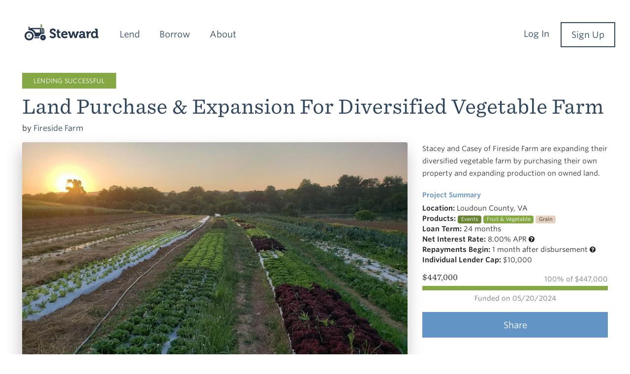

--- FILE ---
content_type: text/html; charset=UTF-8
request_url: https://gosteward.com/projects/fireside-farm/land-purchase-expansion-for-diversified-vegetable-farm
body_size: 35023
content:

<!doctype html>
<html lang="en">
<head>
    <script>
    window.dataLayer = window.dataLayer || [];
    function gtag(){dataLayer.push(arguments);}
</script>
<!-- Google Tag Manager -->
<script>(function(w,d,s,l,i){w[l]=w[l]||[];w[l].push({'gtm.start':
            new Date().getTime(),event:'gtm.js'});var f=d.getElementsByTagName(s)[0],
        j=d.createElement(s),dl=l!='dataLayer'?'&l='+l:'';j.async=true;j.src=
        'https://www.googletagmanager.com/gtm.js?id='+i+dl;f.parentNode.insertBefore(j,f);
    })(window,document,'script','dataLayer','GTM-K3DKNXP');</script>
<!-- End Google Tag Manager -->
    <title>Land Purchase &amp; Expansion For Diversified Vegetable Farm - Fireside Farm | Steward</title>

    <meta charset="utf-8">
    <meta name="viewport" content="width=device-width, initial-scale=1, shrink-to-fit=no">
    <meta name="title" content="Land Purchase &amp; Expansion For Diversified Vegetable Farm - Fireside Farm | Steward" />
    <meta name="description" content="Stacey and Casey of Fireside Farm are expanding their diversified vegetable farm by purchasing their own property and expanding production on owned land." />
    <meta name="theme-color" content="#86a844">
    <link rel="canonical" href="https://gosteward.com/projects/fireside-farm/land-purchase-expansion-for-diversified-vegetable-farm" />

    <!-- Schema.org markup for Google+ -->
    <meta itemprop="name" content="Land Purchase &amp; Expansion For Diversified Vegetable Farm - Fireside Farm | Steward">
    <meta itemprop="description" content="Stacey and Casey of Fireside Farm are expanding their diversified vegetable farm by purchasing their own property and expanding production on owned land.">
    <meta itemprop="image" content="https://gosteward.com/media/project_image/1x/b5580596f1b11f5c9247fb4fc88401ad.jpg">

    <!-- Twitter Card data -->
    <meta name="twitter:card" content="summary_large_image">
    <meta name="twitter:site" content="@GoSteward">
    <meta name="twitter:title" content="Land Purchase &amp; Expansion For Diversified Vegetable Farm - Fireside Farm | Steward">
    <meta name="twitter:description" content="Stacey and Casey of Fireside Farm are expanding their diversified vegetable farm by purchasing their own property and expanding production on owned land.">
    <meta name="twitter:creator" content="@GoSteward">
    <!-- Twitter summary card with large image must be at least 280x150px -->
    <meta name="twitter:image:src" content="https://gosteward.com/media/project_image/1x/b5580596f1b11f5c9247fb4fc88401ad.jpg">

    <!-- Open Graph data -->
    <meta property="og:title" content="Land Purchase &amp; Expansion For Diversified Vegetable Farm - Fireside Farm | Steward" />
    <meta property="og:type" content="article" />
    <meta property="og:url" content="https://gosteward.com/projects/fireside-farm/land-purchase-expansion-for-diversified-vegetable-farm" />
    <meta property="og:image" content="https://gosteward.com/media/project_image/1x/b5580596f1b11f5c9247fb4fc88401ad.jpg" />
    <meta property="og:description" content="Stacey and Casey of Fireside Farm are expanding their diversified vegetable farm by purchasing their own property and expanding production on owned land." />
    <meta property="og:site_name" content="Steward" />

    <link rel="apple-touch-icon" sizes="57x57" href="/build/images/favicon/apple-touch-icon-57x57.png" />
<link rel="apple-touch-icon" sizes="114x114" href="/build/images/favicon/apple-touch-icon-114x114.png" />
<link rel="apple-touch-icon" sizes="72x72" href="/build/images/favicon/apple-touch-icon-72x72.png" />
<link rel="apple-touch-icon" sizes="144x144" href="/build/images/favicon/apple-touch-icon-144x144.png" />
<link rel="apple-touch-icon" sizes="60x60" href="/build/images/favicon/apple-touch-icon-60x60.png" />
<link rel="apple-touch-icon" sizes="76x76" href="/build/images/favicon/apple-touch-icon-76x76.png" />
<link rel="apple-touch-icon" sizes="120x120" href="/build/images/favicon/apple-touch-icon-120x120.png" />
<link rel="apple-touch-icon" sizes="152x152" href="/build/images/favicon/apple-touch-icon-152x152.png" />
<link rel="icon" type="image/png" href="/build/images/favicon/favicon-196x196.png" sizes="196x196" />
<link rel="icon" type="image/png" href="/build/images/favicon/favicon-96x96.png" sizes="96x96" />
<link rel="icon" type="image/png" href="/build/images/favicon/favicon-32x32.png" sizes="32x32" />
<link rel="icon" type="image/png" href="/build/images/favicon/favicon-16x16.png" sizes="16x16" />
<link rel="icon" type="image/png" href="/build/images/favicon/favicon-128.png" sizes="128x128" />
<meta name="application-name" content="&nbsp;"/>
<meta name="msapplication-TileColor" content="#FFFFFF" />
<meta name="msapplication-TileImage" content="/build/images/favicon/mstile-144x144.png" />
<meta name="msapplication-square70x70logo" content="/build/images/favicon/mstile-70x70.png" />
<meta name="msapplication-square150x150logo" content="/build/images/favicon/mstile-150x150.png" />
<meta name="msapplication-wide310x150logo" content="/build/images/favicon/mstile-310x150.png" />
<meta name="msapplication-square310x310logo" content="/build/images/favicon/mstile-310x310.png" />

    <!-- Load fonts -->
        <link rel="stylesheet" type="text/css" href="https://cloud.typography.com/6470514/7123812/css/fonts.css" />
    <link rel="stylesheet" href="/build/css/marketing.7b4ee4e0.css">    <link rel="preconnect" href="https://vimeo.com">
<link rel="preconnect" href="https://www.google.com">
<link rel="preconnect" href="https://cloud.typography.com">
<link rel="preconnect" href="https://googleads.g.doubleclick.net">
<link rel="preconnect" href="https://connect.facebook.net">
<link rel="preconnect" href="https://www.google-analytics.com">
<link rel="preconnect" href="https://stats.g.doubleclick.net">
</head>
<body class=" home reit">
<!-- Google Tag Manager (noscript) -->
<noscript><iframe src="https://www.googletagmanager.com/ns.html?id=GTM-K3DKNXP"
                  height="0" width="0" style="display:none;visibility:hidden"></iframe></noscript>
<!-- End Google Tag Manager (noscript) -->


    
    <header class="navbar navbar-expand navbar-white flex-column flex-md-row bd-navbar">
    <div class="container">

                    <a class="navbar-brand mr-0 mr-md-2" href="/" aria-label="Steward">
                <img class="logo" src="/build/images/new_logo.svg" alt="Steward">
            </a>
        
        
                    <div class="nav-contain public" role="navigation">
                <ul class="nav text-center text-md-left" style="white-space: nowrap">
                    <li>
                        <a href="/projects" class="motionline">Lend</a>
                    </li>
                    <li>
                        <a href="/borrow" class="motionline">Borrow</a>
                    </li>
                    <li>
                        <a href="/about" class="motionline pr-md-0">About</a>
                    </li>
                                            <li class="d-md-none"><a href="/login" class="motionline" aria-label="Log in to your Steward account">Log In</a></li>
                        <li class="d-md-none"><a href="/sign-up/" class="motionline" aria-label="Create a Steward account">Sign Up</a></li>
                                    </ul>
            </div>
            <div class="controls">
                                    <a href="#" class="nav-close nav-trigger" aria-label="Close navigation"><img src="/build/images/icons/close_white.min.svg" alt="Close"></a>
                    <a href="#" class="nav-open nav-trigger" aria-label="Open navigation"><img src="/build/images/icons/menu_blue.min.svg" alt="Open Nav"></a>
                            </div>
        
                    <div class="navbar-nav user-nav flex-row ml-md-auto d-md-flex d-none d-md-block btn-group" role="group" aria-label="Log In &amp; Sign Up">
                                    <a href="/login" class="btn btn-primary btn-inverse mr-1 motionline">Log In</a>
                    <a href="/sign-up/" class="btn btn-transparent btn-outline">Sign Up</a>
                            </div>
        
            </div>
</header>


<div class="container-fluid">
    <div class="row">
            <!-- Hero Section & Header -->
    <section class="col-12 py-5">
        <div class="container">
            <div class="row justify-content-center">
                <div class="col-12">
                    <div class="row pt-4 pb-3 pt-100 project-header">
                        <div class="col-12">
                            <span class="status        
                success">
                
    Lending Successful

</span>
                            <h1>Land Purchase &amp; Expansion For Diversified Vegetable Farm</h1>
                            by <a href="/farms/fireside-farm">Fireside Farm</a>
                        </div>
                    </div>

                    <div class="row align-items-start">
                        <div class="col-12 col-lg-8 mb-3 mb-xl-0">
                                                            <img data-src="https://gosteward.com/media/project_image/1x/b5580596f1b11f5c9247fb4fc88401ad.jpg" data-srcset="https://gosteward.com/media/project_image/0.5x/b5580596f1b11f5c9247fb4fc88401ad.jpg 338w, https://gosteward.com/media/project_image/1x/b5580596f1b11f5c9247fb4fc88401ad.jpg 675w, https://gosteward.com/media/project_image/2x/b5580596f1b11f5c9247fb4fc88401ad.jpg 1350w" src="/build/images/invest@min.jpg" alt="Land Purchase & Expansion For Diversified Vegetable Farm" class="img-fluid box-shadow rounded lazy" >
                                                    </div>

                                                    <div class="col-12 col-lg-4">
                                <p class="mb-4 intro-blurb">Stacey and Casey of Fireside Farm are expanding their diversified vegetable farm by purchasing their own property and expanding production on owned land.</p>
                                <h5 class="info-label mb-2">Project Summary</h5>
                                
<ul class="intro-blurb" style="list-style: none; padding: 0">
            <li><strong>Location:</strong> Loudoun County, VA</li>            
                        <li><strong>Products:</strong>
                                    <span class="badge badge-pill events">Events</span>
                                    <span class="badge badge-pill fruit-vegetable">Fruit &amp; Vegetable</span>
                                    <span class="badge badge-pill grain">Grain</span>
                </li>
            
                    <li><strong>Loan Term:</strong> 24 months</li>                            
                                        <li>
                    <strong>Net Interest Rate:</strong> 8.00% APR
                        <i class="fa fa-question-circle"     data-toggle="tooltip" data-html="true" data-placement="top" title='Net Interest Rate: The annual percentage rate paid to lenders.' style="cursor: pointer"
></i>

                </li>
                        <li>
                <strong>Repayments Begin:</strong>
                                    1 month after disbursement
                                    <i class="fa fa-question-circle"     data-toggle="tooltip" data-html="true" data-placement="top" title='Determines how long after the loan has been disbursed to the borrower repayments will begin. Interest will begin accruing after the first month.' style="cursor: pointer"
></i>

            </li>
            
                                            <li><strong>Individual Lender Cap:</strong> $10,000</li>    </ul>

                                                                    <div class="funding-overview my-3">

                                
    <div class="d-flex justify-content-between align-items-center">
        <h6 class="current_amount">$447,000</h6>
        <span class="percentage small text-muted">100% of $447,000</span>
    </div>

    <div class="progress">
        <div class="progress-bar" role="progressbar" style="width: 100%" aria-valuenow="100" aria-valuemin="0" aria-valuemax="100"></div>
    </div>

    
            <p class="small text-muted text-center mt-1">
            Funded on 05/20/2024
        </p>
    </div>
                                
                                                                                                                                    <a href="#" data-toggle="modal" data-target="#share_modal" class="btn btn-tertiary mb-2 px-3 btn-full">
                                        Share
                                    </a>
                                                            </div>
                                            </div>
                </div>
            </div>

        </div>
    </section>

    <section class="col-12 sft-overview py-5">
        <div class="container">

            <div class="row justify-content-center">
                <div class="col-12 col-xl-10">

                    <h3 id="overview">Overview</h3>

                    <div class="border-0">
                        Stacey Carlberg and Casey Gustowarow have been farming side-by-side for 15 years. In that time they have worked on—and managed—two large diversified vegetable operations: Potomac Vegetable Farms in Purcellville, Virginia and The Farm at Sunnyside in Washington, Virginia. The two farmers have earned a reputation for producing incredible vegetables—but particularly hot peppers, tomatoes, and radicchio, and a wide variety of herbs—with incredible colors, flavor, and nutrient-density.<br><br>In 2021, Stacey and Casey decided to launch their own farm and food business: Fireside Farm—a diversified vegetable farm that's focused on improving soil health, rebuilding community, and growing delicious, nutritious, flavorful food. The produce grown at Fireside has become a favorite with locals, at the regional farmers’ markets, and at the DC restaurants they service. And, their community pizza nights have become a popular celebration and reaffirmation of the importance of farming, food, and flavor.<br><br>Fireside Farm is now operating on 4 acres of leased land. Stacey and Casey are ready to expand and own the soil they’re working so hard to improve. This land purchase would move Fireside Farm across town to a 42-acre former cow pasture near the center of their village of Waterford, Virginia—an important and historic village with a deep agricultural legacy.<br><br>With this expansion, Stacey and Casey will be able to expand their production to ten acres of vegetables and grains. They will have an ideal location to host their community pizza nights, open a farm stand for the village, and service their larger markets and restaurant accounts.<br><br>The work of regeneration going on at Fireside goes beyond the soil. They are regenerating community, an appreciation for local food, and an agricultural legacy lost to history.<p><br></p><p><br></p>

<h3>Use of Funds<br></h3>
<p>This loan will allow Fireside Farm to purchase a 42-acre parcel of land and purchase the deer fencing needed to protect the production areas. This will be Fireside’s new home farm and allow them to build their business with the security of land ownership. <br><br>This is the first loan for the development of Fireside's own land. In the future, Steward may or may not lend in a pari passu position for improvements to the land or facilities. Any additional lending will only enhance the collateral value and not compromise the leverage position we maintain.</p><p><br></p>

<h3>Regenerative &amp; Sustainable Management</h3>
<p>Both Casey and Stacey have a record of drastically improving the soil health at each farm they’ve tended. They are known for transforming neglected fields into productive, healthy spaces. Some of the practices they employ are:<br></p>

<ul>
<li><p>Strictly organic growing practices (although not certified organic);</p></li>
<li><p>Cover Cropping;</p></li>
<li><p>Crop Rotation;</p></li>
<li><p>Mulching;</p></li>
<li><p>Minimal tillage, w/ sections of the farm dedicated to no-till, when appropriate;</p></li>
  <li><p>A diverse mix of vegetables, fruits, herbs, small grains, cover crop, native and perennial plants are grown on-site, indicating rich plant biodiversity;</p></li>
<li><p>Biologically-active compost production occurs on-site, along with on-site hay mulch production;</p></li>
<li><p>Heavy mulching of hay in and around vegetable beds lends to an increase in organic matter and minimal plastic use;</p></li>
<li><p>Beds are either in cash crop, cover crop (diverse species), or mulched. No beds are left fallow to prevent risk of erosion and run-off into local waterways and the loss of topsoil;</p></li>
<li><p>Edges of the farm are not heavily mowed, resulting in habitat creation for pollinators, birds, and other animals.</p></li>
</ul>
                    </div>

                    <div class="accordion my-7" id="defaultAccordion">
                    
                        
                                                    <div class="accordion-item">
    <div id="heading-terms-76" class="accordion-heading">
        <a href="#" class="collapsed" data-toggle="collapse" data-target="#terms-76" aria-expanded="false" aria-controls="terms-76" role="button">
                        <span class="px-2 px-md-4 mr-auto text-left">Terms</span>
            <div>
                <button>
                    <span class="plus">
                        <svg width="13" height="14" viewBox="0 0 13 14" fill="none" xmlns="http://www.w3.org/2000/svg"><line x1="6.5" y1="0.34375" x2="6.5" y2="13.3438" stroke="#1C3A13"></line><line x1="13" y1="6.84375" x2="-4.37114e-08" y2="6.84375" stroke="#1C3A13"></line></svg>
                    </span>
                    <span class="minus">
                        <svg width="13" height="2" viewBox="0 0 13 2" fill="none" xmlns="http://www.w3.org/2000/svg"><line x1="13" y1="0.843262" x2="-4.37114e-08" y2="0.843261" stroke="#1C3A13"></line></svg>
                    </span>
                </button>
            </div>
        </a>
    </div>
    <div id="terms-76" class="collapse" aria-labelledby="heading-terms-76" data-parent="#defaultAccordion">
        <div class="accordion-body text-left">
            <p>This loan will be made to Food Camp, LLC, DBA Fireside Farm, a Virginia Limited Liability Company, which grows and sells organically raised vegetables to community members.</p><p>This loan will be used to purchase a property in Loudoun County, which will allow Fireside to grow and expand their business on owned land. The loan will also fund a portion of the closing costs and fees as well as a portion of the costs to install a perimeter deer fence, which will be the first improvement needed on the land to prepare the fields for the 2025 growing season. Fireside is contributing approx. 25% of total deal costs from equity. Steward’s total loan amount is $447,000. This is a secured loan with a First Priority lien on all business assets.&nbsp;</p><p>The borrower’s interest rate for this loan is 8.5%, with a net interest rate of 8% being passed on to the lender (accounting for a .5% servicing spread). The loan has a 24 month term with interest only payments beginning one month after the loan is disbursed.&nbsp;</p><p>This is the first loan for the development of Fireside's own land. In the future, Steward may or may not lend in a pari- passu position for improvements to the land or facilities. Any additional lending will only enhance the collateral value and not compromise the leverage position we maintain.&nbsp;</p>        </div>
    </div>
</div>
                                                    <div class="accordion-item">
    <div id="heading-media-4" class="accordion-heading">
        <a href="#" class="collapsed" data-toggle="collapse" data-target="#media-4" aria-expanded="false" aria-controls="media-4" role="button">
                        <span class="px-2 px-md-4 mr-auto text-left">Media</span>
            <div>
                <button>
                    <span class="plus">
                        <svg width="13" height="14" viewBox="0 0 13 14" fill="none" xmlns="http://www.w3.org/2000/svg"><line x1="6.5" y1="0.34375" x2="6.5" y2="13.3438" stroke="#1C3A13"></line><line x1="13" y1="6.84375" x2="-4.37114e-08" y2="6.84375" stroke="#1C3A13"></line></svg>
                    </span>
                    <span class="minus">
                        <svg width="13" height="2" viewBox="0 0 13 2" fill="none" xmlns="http://www.w3.org/2000/svg"><line x1="13" y1="0.843262" x2="-4.37114e-08" y2="0.843261" stroke="#1C3A13"></line></svg>
                    </span>
                </button>
            </div>
        </a>
    </div>
    <div id="media-4" class="collapse" aria-labelledby="heading-media-4" data-parent="#defaultAccordion">
        <div class="accordion-body text-left">
            <ul>
<li><a href="https://notourfarm.org/2021/03/17/stacey-carlberg-she-her/" rel="noopener"><em>Not Our Farm</em> with Stacey Carlberg</a></li>
<li><a href="https://www.rappnews.com/news/foothills/committed-to-the-land/article_2181b3e4-bfce-11e9-b6e2-7b77b3cc315d.html" style="font-style: normal;" rel="noopener">Committed to the Land from Rappahannock News</a></li>
<li><a href="https://viewer.joomag.com/wander-magazine-fall-winter-2022-fall-winter-2022/0079490001666187471/p17?short" rel="noopener">In Search of a Hearth of their Own from Wander Magazine</a></li>
</ul>        </div>
    </div>
</div>
                        
                        
                                        </div>


                </div>
            </div>

        </div>
    </section>

    
    
<section class="col-12 py-3 pb-5 mt-md-5" style="background-color: #f8f6ee">
    <div class="container">
        <div class="row justify-content-between align-items-center">
            <div class="col-12 content mt-4 text-center">
                <h2 class="section-title">Join the Steward Newsletter</h2>
            </div>
        </div>
        <div class="row justify-content-center">
            <div class="col-12 col-md-6 mb-4 text-center">
                <p>Get project announcements, farmer introductions, company updates, and more by subscribing to the Steward newsletter. Join our growing community of people who are making regenerative agriculture the foundation of our future.</p>

                                    <form name="newsletter" method="post" action="/newsletter" novalidate="novalidate">
                    
    <div   class="form-group"><input type="email" id="newsletter_email" name="newsletter[email]" required="required" placeholder="Your Email" class="form-control" />    </div>

                    <div class="nullable">
                        
    <div   class="form-group"><label for="newsletter_company" class="required">Company&nbsp;<span class="text-danger">*</span></label><input type="text" id="newsletter_company" name="newsletter[company]" required="required" autocomplete="off" class="form-control" />    </div>
                    </div>
                    <button type="submit" class="btn btn-primary btn-full">Sign Up Today</button>
                    <input type="hidden" id="newsletter__token" name="newsletter[_token]" data-controller="csrf-protection" value="fde0c2e738b7a9e6da.kZAAhK1-2k2SMv_41Tb8MitjAx2oSnEmWKPMWX3IKE0.yfRk15s0sjTRB7KUt1i6CmU3YWyFBRZ8LPKHIQ6wfgb_2UvCyhW_FNBbqg" /></form>
                            </div>
        </div>
    </div>
</section>


    <!-- Call to Action -->
    <section class="col-12 hero py-5" data-defer-background-image="/build/images/hero_reit.jpg">
                    
<div class="container">
    <div class="row justify-content-center">
        <div class="col-12 col-md-10 col-xl-6 text-center">
            <h2 class="section-title text-white">
                                                Become a Steward Lender
                                        </h2>
            <p class="pb-4 text-white">
                                                Join a growing community of sustainably-minded lenders reaping the rewards from responsible farming
                                                        </p>
        </div>
    </div>

    <div class="row justify-content-center pt-md-2">
        <div class="col-12 col-lg-8 text-center mb-lg-2">
                                    <a class="btn btn-secondary my-2 btn-sm-full" href="/lend/land-purchase-expansion-for-diversified-vegetable-farm">Support This Project</a>
                            </div>
    </div>
</div>

            </section>


            <footer class="col-12 py-3 mt-5 main footer-white">
    <div class="container">
        <div class="row">
            <div class="col-md-4">
                <div class="footer-info px-4 pt-2 px-md-0 mx-auto mx-md-0 text-center text-md-left">
                    <a class="footer-logo" href="https://bcorporation.net/directory/steward-holdings-us-inc-a-public-benefit-corporation" target="_blank"><img class="logotype" src="/build/images/bcorp-logo.png" alt="Steward"></a>

                    <div class="py-1 text-center mx-auto">
                        <a class="contact-link" href="mailto:h&#x65;&#x6c;lo&#x40;&#x67;&#111;&#115;te&#x77;&#97;&#x72;&#100;&#46;&#x63;&#111;&#109;" aria-label="Send an email direct to Steward"><i class="fa fa-envelope-o mr-2"></i>h&#x65;&#108;&#x6c;&#x6f;&#x40;&#103;&#x6f;&#115;te&#119;a&#114;d&#x2e;&#99;&#111;m</a>
                    </div>

                </div>
            </div>

            <div class="col-md-2">
                <nav class="footer py-4 px-md-0">
                    <ul>
                        <li><h6>Explore</h6></li>
                        <li><a href="/projects">Lend</a></li>
                        <li><a href="/borrow">Borrow</a></li>
                        <li><a href="/loan-application/apply">Apply for Loan</a></li>
                    </ul>
                </nav>
            </div>
            <div class="col-md-2">
                <nav class="footer py-4 px-md-0">
                    <ul>
                        <li><h6>Company</h6></li>
                        <li><a href="/about" aria-label="Read more about Steward">About</a></li>
                        <li><a href="/contact" aria-label="Find out how to contact Steward">Contact</a></li>
                        <li><a href="https://help.gosteward.com" aria-label="Frequently Frequently Asked Questions">FAQ</a></li>
                        <li><a href="https://steward1.homerun.co" aria-label="Careers">Careers</a></li>
                    </ul>
                </nav>
            </div>
            <div class="col-md-2">
                <nav class="footer py-4 px-md-0">
                    <ul>
                        <li><h6>Security</h6></li>
                        <li><a href="/terms" aria-label="Terms of Use">Terms of Use</a></li>
                        <li><a href="/privacy" aria-label="Privacy Policy">Privacy Policy</a></li>
                    </ul>
                </nav>
            </div>
            <div class="col-md-2">
                <nav class="footer py-4 px-md-0">
                    <ul class="social-links">
                        <li class="heading"><h6>Follow Us</h6></li>
                        <li class="icons">
                            <a href="https://www.instagram.com/steward" aria-label="Follow us on Instagram">
                                <svg xmlns="http://www.w3.org/2000/svg" viewBox="0 0 20 20" enable-background="new 0 0 20 20"><style type="text/css">.st0{fill:#919191;}</style><path class="st0" d="M10 1.8c2.7 0 3 0 4 .1 1 0 1.6.2 1.9.3.4.2.8.5 1.1.8.3.3.6.7.8 1.1.1.3.3.9.3 1.9s.1 1.3.1 4 0 3-.1 4c0 1-.2 1.6-.3 1.9-.2.4-.4.8-.8 1.1s-.7.6-1.1.8c-.3.1-.9.3-1.9.3s-1.3.1-4 .1-3 0-4-.1c-1 0-1.6-.2-1.9-.3-.4-.2-.8-.5-1.1-.8-.3-.3-.6-.7-.8-1.1-.1-.3-.3-.9-.3-1.9s-.1-1.3-.1-4 0-3 .1-4c0-1 .2-1.6.3-1.9.2-.4.5-.8.8-1.1.3-.4.7-.7 1.1-.8.3-.1.9-.3 1.9-.3 1-.1 1.3-.1 4-.1M10 0C7.3 0 6.9 0 5.9.1 4.8.1 4.1.3 3.5.5s-1.3.6-1.8 1.2S.8 2.8.6 3.4C.2 4.1.1 4.8.1 5.9 0 6.9 0 7.3 0 10s0 3.1.1 4.1c0 1.1.2 1.8.4 2.4s.6 1.2 1.1 1.8 1.1.9 1.8 1.1 1.3.4 2.4.4 1.5.2 4.2.2 3.1 0 4.1-.1c1.1 0 1.8-.2 2.4-.4.7-.2 1.2-.6 1.8-1.1s.9-1.1 1.1-1.8c.2-.7.4-1.3.4-2.4s.2-1.5.2-4.2 0-3.1-.1-4.1c0-1.1-.2-1.8-.4-2.4-.2-.7-.6-1.2-1.1-1.8S17.3.8 16.6.6c-.7-.2-1.3-.4-2.4-.4C13.1 0 12.7 0 10 0zM10 4.9c-2.9 0-5.1 2.2-5.1 5.1s2.3 5.1 5.1 5.1c2.9 0 5.1-2.3 5.1-5.1 0-2.9-2.2-5.1-5.1-5.1zm0 8.4c-1.9 0-3.3-1.4-3.3-3.3S8.1 6.7 10 6.7s3.3 1.4 3.3 3.3-1.4 3.3-3.3 3.3zM16.6 4.7c0 .7-.6 1.2-1.2 1.2-.7 0-1.2-.6-1.2-1.2s.6-1.2 1.2-1.2c.6-.1 1.2.5 1.2 1.2z"/></svg>
                            </a>
                            <a href="https://www.facebook.com/GoSteward" aria-label="Follow us on Facebook">
                                <svg role="img" viewBox="0 0 24 24" xmlns="http://www.w3.org/2000/svg"><title>Facebook icon</title><path d="M22.676 0H1.324C.593 0 0 .593 0 1.324v21.352C0 23.408.593 24 1.324 24h11.494v-9.294H9.689v-3.621h3.129V8.41c0-3.099 1.894-4.785 4.659-4.785 1.325 0 2.464.097 2.796.141v3.24h-1.921c-1.5 0-1.792.721-1.792 1.771v2.311h3.584l-.465 3.63H16.56V24h6.115c.733 0 1.325-.592 1.325-1.324V1.324C24 .593 23.408 0 22.676 0"/></svg>

                            </a>
                            <a href="https://www.linkedin.com/company/go-steward" aria-label="Follow us on LinkedIn">
                                <svg xmlns="http://www.w3.org/2000/svg" viewBox="0 0 20 20" enable-background="new 0 0 20 20"><style type="text/css">.st0{fill:#919191;}</style><path class="st0" d="M3.9 5.9c1.2 0 2-.8 2-1.8s-.9-1.9-2-1.9-2 .8-2 1.8.7 1.9 2 1.9zM2 7.3h3.5v10.5H2zM7.5 17.8H11v-5.9c0-.3 0-.6.1-.9.2-.6.8-1.3 1.8-1.3 1.3 0 1.7 1 1.7 2.4v5.6h3.5v-6c0-3.3-1.7-4.8-4-4.8-1.9 0-2.7 1-3.2 1.7V7.2H7.4c.2 1.1.1 10.6.1 10.6"/></svg>
                            </a>
                            <a href="https://twitter.com/GoSteward" aria-label="Follow us on Twitter">
                                <svg xmlns="http://www.w3.org/2000/svg" viewBox="0 0 20 20" enable-background="new 0 0 20 20"><style type="text/css">.st0{fill:#919191;}</style><path class="st0" d="M20 4c-.7.3-1.5.6-2.4.6.9-.5 1.5-1.3 1.8-2.2-.8.5-1.7.8-2.6 1-.7-.8-1.8-1.3-3-1.3-2.3 0-4.1 1.7-4.1 4 0 .3 0 .6.1.9-3.3-.1-6.3-1.7-8.4-4C1 3.5.8 4.2.8 4.9c0 1.3.7 2.6 1.8 3.3-.6 0-1.3-.2-1.8-.5 0 0 0 0 0 .1 0 1.9 1.4 3.5 3.3 3.9-.3.1-.7.2-1.1.2-.2 0-.6 0-.8-.1.6 1.6 2.1 2.7 3.8 2.8-1.4 1-3.2 1.7-5.1 1.7-.3 0-.6 0-1-.1 1.8 1.1 4 1.7 6.3 1.7 7.5 0 11.7-6 11.7-11.3 0-.2 0-.3 0-.5.8-.6 1.5-1.3 2.1-2.1"/></svg>
                            </a>
                        </li>
                    </ul>
                                            <div class="actions btn-group-vertical mt-4">
                            <a href="/sign-up/" class="btn btn-secondary" aria-label="Create a Steward account">Sign Up</a>
                            <a href="/login" class="btn btn-transparent" aria-label="Log in to your Steward account">Log In</a>
                        </div>
                                    </nav>
            </div>
        </div>

        <div class="row">
            <div class="col-12 py-4">
                <p class="text-muted small">
                    This site is owned and operated by Steward Technologies LLC ("Steward Technologies"). By accessing this website or any page thereof, you agree to be bound by the <a href="/terms">Terms & Disclosures</a> and <a href="/privacy">Privacy Policy</a>, as amended from time to time and in effect at the most recent time you access this.</p>

                <p class="text-muted small">
                    Steward Lending LLC is the lender of record and originator for all Steward-related loans. Its NMLS ID is 2410860.
                </p>

                <p class="text-muted small">
                    &copy; 2026 Steward Technologies LLC. All rights reserved.</p>
            </div>
        </div>

    </div>
</footer>
    </div>
</div>

            <div class="modal fade" id="share_modal" tabindex="-1" role="dialog" aria-labelledby="share_modalLabel" aria-hidden="true">
    <div class="modal-dialog modal-lg modal-dialog-centered steward-modal" role="document">
        <div class="modal-content">
            <div class="block block-transparent">
                                    <div class="modal-header block-header bg-light">
                                                    <h5 class="modal-title  text-dark" id="share_modalLabel">Help Us Build Momentum</h5>
                        
                                                <button type="button" class="close text-dark" data-dismiss="modal" aria-label="Close">
                            <i class="fa fa-times"></i>
                        </button>
                                            </div>
                                <div class="block-content">
                                    <p class="text-muted text-center mb-3">Amplify your impact by sharing this project with your networks.</p>
                <div class="form-group">
                    <div class="input-group">
                        <input type="text" class="form-control clipboard-content" value="https://stwd.farm/fireside" readonly />
                        <div class="input-group-append">
                            <button class="btn btn-secondary clipboard-copy" style="padding: 0.6em 2.5em">Copy</button>
                        </div>
                    </div>
                </div>
                <p class="text-muted text-center small">Thank you for sharing this journey with us.</p>
                            </div>
            </div>
                    </div>
    </div>
</div>
    

<a href="/phpmyadmin" rel="nofollow" style="display: none" aria-hidden="true">PhpMyAdmin</a>

        <script src="/build/runtime.fbf2ef6d.js"></script><script src="/build/755.ae3e6db0.js"></script><script src="/build/591.7ada2529.js"></script><script src="/build/449.11eb481a.js"></script><script src="/build/337.a89c159a.js"></script><script src="/build/833.e073d60b.js"></script><script src="/build/js/marketing.d6c1c6c2.js"></script>

    <script src="https://player.vimeo.com/api/player.js"></script>
    <script>
        
        $('button.invest').click(function(e) {
            gtag('event', 'add_to_cart', {
                currency: 'USD',
                items: [{
                    item_id: "03359cd1-f0cb-47ef-aebb-c5b69552f628",
item_name: "Land Purchase &amp; Expansion For Diversified Vegetable Farm",
item_brand: "Fireside Farm",
item_category: "Loan Participation",
                    'quantity': 1
                }]
            });
        });

        $('button.clipboard-copy').click(function(e) {
            e.preventDefault();

            let value = $('.clipboard-content').val();
            navigator.clipboard.writeText(value);

            $('#share_modal').modal('hide');
        });

        gtag('event', 'view_item', {
            items: [{
                item_id: "03359cd1-f0cb-47ef-aebb-c5b69552f628",
item_name: "Land Purchase &amp; Expansion For Diversified Vegetable Farm",
item_brand: "Fireside Farm",
item_category: "Loan Participation",
                item_list_name: 'Project Details'
            }]
        });
    </script>

<div id="md-viewport" class="d-none d-md-block"></div>
</body>
</html>


--- FILE ---
content_type: text/css
request_url: https://gosteward.com/build/css/marketing.7b4ee4e0.css
body_size: 40574
content:
/*!
 *  Font Awesome 4.7.0 by @davegandy - http://fontawesome.io - @fontawesome
 *  License - http://fontawesome.io/license (Font: SIL OFL 1.1, CSS: MIT License)
 */@font-face{font-family:FontAwesome;font-style:normal;font-weight:400;src:url(/build/fonts/fontawesome-webfont.8b43027f.eot);src:url(/build/fonts/fontawesome-webfont.8b43027f.eot?#iefix&v=4.7.0) format("embedded-opentype"),url(/build/fonts/fontawesome-webfont.20fd1704.woff2) format("woff2"),url(/build/fonts/fontawesome-webfont.f691f37e.woff) format("woff"),url(/build/fonts/fontawesome-webfont.1e59d233.ttf) format("truetype"),url(/build/images/fontawesome-webfont.c1e38fd9.svg#fontawesomeregular) format("svg")}.fa{display:inline-block;font:normal normal normal 14px/1 FontAwesome;font-size:inherit;text-rendering:auto;-webkit-font-smoothing:antialiased;-moz-osx-font-smoothing:grayscale}.fa-lg{font-size:1.3333333333em;line-height:.75em;vertical-align:-15%}.fa-2x{font-size:2em}.fa-3x{font-size:3em}.fa-4x{font-size:4em}.fa-5x{font-size:5em}.fa-fw{text-align:center;width:1.2857142857em}.fa-ul{list-style-type:none;margin-left:2.1428571429em;padding-left:0}.fa-ul>li{position:relative}.fa-li{left:-2.1428571429em;position:absolute;text-align:center;top:.1428571429em;width:2.1428571429em}.fa-li.fa-lg{left:-1.8571428571em}.fa-border{border:.08em solid #eee;border-radius:.1em;padding:.2em .25em .15em}.fa-pull-left{float:left}.fa-pull-right{float:right}.fa.fa-pull-left{margin-right:.3em}.fa.fa-pull-right{margin-left:.3em}.pull-right{float:right}.pull-left{float:left}.fa.pull-left{margin-right:.3em}.fa.pull-right{margin-left:.3em}.fa-spin{-webkit-animation:fa-spin 2s linear infinite;animation:fa-spin 2s linear infinite}.fa-pulse{-webkit-animation:fa-spin 1s steps(8) infinite;animation:fa-spin 1s steps(8) infinite}@-webkit-keyframes fa-spin{0%{-webkit-transform:rotate(0deg);transform:rotate(0deg)}to{-webkit-transform:rotate(359deg);transform:rotate(359deg)}}@keyframes fa-spin{0%{-webkit-transform:rotate(0deg);transform:rotate(0deg)}to{-webkit-transform:rotate(359deg);transform:rotate(359deg)}}.fa-rotate-90{-ms-filter:"progid:DXImageTransform.Microsoft.BasicImage(rotation=1)";-webkit-transform:rotate(90deg);-ms-transform:rotate(90deg);transform:rotate(90deg)}.fa-rotate-180{-ms-filter:"progid:DXImageTransform.Microsoft.BasicImage(rotation=2)";-webkit-transform:rotate(180deg);-ms-transform:rotate(180deg);transform:rotate(180deg)}.fa-rotate-270{-ms-filter:"progid:DXImageTransform.Microsoft.BasicImage(rotation=3)";-webkit-transform:rotate(270deg);-ms-transform:rotate(270deg);transform:rotate(270deg)}.fa-flip-horizontal{-ms-filter:"progid:DXImageTransform.Microsoft.BasicImage(rotation=0, mirror=1)";-webkit-transform:scaleX(-1);-ms-transform:scaleX(-1);transform:scaleX(-1)}.fa-flip-vertical{-ms-filter:"progid:DXImageTransform.Microsoft.BasicImage(rotation=2, mirror=1)";-webkit-transform:scaleY(-1);-ms-transform:scaleY(-1);transform:scaleY(-1)}:root .fa-flip-horizontal,:root .fa-flip-vertical,:root .fa-rotate-180,:root .fa-rotate-270,:root .fa-rotate-90{filter:none}.fa-stack{display:inline-block;height:2em;line-height:2em;position:relative;vertical-align:middle;width:2em}.fa-stack-1x,.fa-stack-2x{left:0;position:absolute;text-align:center;width:100%}.fa-stack-1x{line-height:inherit}.fa-stack-2x{font-size:2em}.fa-inverse{color:#fff}.fa-glass:before{content:""}.fa-music:before{content:""}.fa-search:before{content:""}.fa-envelope-o:before{content:""}.fa-heart:before{content:""}.fa-star:before{content:""}.fa-star-o:before{content:""}.fa-user:before{content:""}.fa-film:before{content:""}.fa-th-large:before{content:""}.fa-th:before{content:""}.fa-th-list:before{content:""}.fa-check:before{content:""}.fa-close:before,.fa-remove:before,.fa-times:before{content:""}.fa-search-plus:before{content:""}.fa-search-minus:before{content:""}.fa-power-off:before{content:""}.fa-signal:before{content:""}.fa-cog:before,.fa-gear:before{content:""}.fa-trash-o:before{content:""}.fa-home:before{content:""}.fa-file-o:before{content:""}.fa-clock-o:before{content:""}.fa-road:before{content:""}.fa-download:before{content:""}.fa-arrow-circle-o-down:before{content:""}.fa-arrow-circle-o-up:before{content:""}.fa-inbox:before{content:""}.fa-play-circle-o:before{content:""}.fa-repeat:before,.fa-rotate-right:before{content:""}.fa-refresh:before{content:""}.fa-list-alt:before{content:""}.fa-lock:before{content:""}.fa-flag:before{content:""}.fa-headphones:before{content:""}.fa-volume-off:before{content:""}.fa-volume-down:before{content:""}.fa-volume-up:before{content:""}.fa-qrcode:before{content:""}.fa-barcode:before{content:""}.fa-tag:before{content:""}.fa-tags:before{content:""}.fa-book:before{content:""}.fa-bookmark:before{content:""}.fa-print:before{content:""}.fa-camera:before{content:""}.fa-font:before{content:""}.fa-bold:before{content:""}.fa-italic:before{content:""}.fa-text-height:before{content:""}.fa-text-width:before{content:""}.fa-align-left:before{content:""}.fa-align-center:before{content:""}.fa-align-right:before{content:""}.fa-align-justify:before{content:""}.fa-list:before{content:""}.fa-dedent:before,.fa-outdent:before{content:""}.fa-indent:before{content:""}.fa-video-camera:before{content:""}.fa-image:before,.fa-photo:before,.fa-picture-o:before{content:""}.fa-pencil:before{content:""}.fa-map-marker:before{content:""}.fa-adjust:before{content:""}.fa-tint:before{content:""}.fa-edit:before,.fa-pencil-square-o:before{content:""}.fa-share-square-o:before{content:""}.fa-check-square-o:before{content:""}.fa-arrows:before{content:""}.fa-step-backward:before{content:""}.fa-fast-backward:before{content:""}.fa-backward:before{content:""}.fa-play:before{content:""}.fa-pause:before{content:""}.fa-stop:before{content:""}.fa-forward:before{content:""}.fa-fast-forward:before{content:""}.fa-step-forward:before{content:""}.fa-eject:before{content:""}.fa-chevron-left:before{content:""}.fa-chevron-right:before{content:""}.fa-plus-circle:before{content:""}.fa-minus-circle:before{content:""}.fa-times-circle:before{content:""}.fa-check-circle:before{content:""}.fa-question-circle:before{content:""}.fa-info-circle:before{content:""}.fa-crosshairs:before{content:""}.fa-times-circle-o:before{content:""}.fa-check-circle-o:before{content:""}.fa-ban:before{content:""}.fa-arrow-left:before{content:""}.fa-arrow-right:before{content:""}.fa-arrow-up:before{content:""}.fa-arrow-down:before{content:""}.fa-mail-forward:before,.fa-share:before{content:""}.fa-expand:before{content:""}.fa-compress:before{content:""}.fa-plus:before{content:""}.fa-minus:before{content:""}.fa-asterisk:before{content:""}.fa-exclamation-circle:before{content:""}.fa-gift:before{content:""}.fa-leaf:before{content:""}.fa-fire:before{content:""}.fa-eye:before{content:""}.fa-eye-slash:before{content:""}.fa-exclamation-triangle:before,.fa-warning:before{content:""}.fa-plane:before{content:""}.fa-calendar:before{content:""}.fa-random:before{content:""}.fa-comment:before{content:""}.fa-magnet:before{content:""}.fa-chevron-up:before{content:""}.fa-chevron-down:before{content:""}.fa-retweet:before{content:""}.fa-shopping-cart:before{content:""}.fa-folder:before{content:""}.fa-folder-open:before{content:""}.fa-arrows-v:before{content:""}.fa-arrows-h:before{content:""}.fa-bar-chart-o:before,.fa-bar-chart:before{content:""}.fa-twitter-square:before{content:""}.fa-facebook-square:before{content:""}.fa-camera-retro:before{content:""}.fa-key:before{content:""}.fa-cogs:before,.fa-gears:before{content:""}.fa-comments:before{content:""}.fa-thumbs-o-up:before{content:""}.fa-thumbs-o-down:before{content:""}.fa-star-half:before{content:""}.fa-heart-o:before{content:""}.fa-sign-out:before{content:""}.fa-linkedin-square:before{content:""}.fa-thumb-tack:before{content:""}.fa-external-link:before{content:""}.fa-sign-in:before{content:""}.fa-trophy:before{content:""}.fa-github-square:before{content:""}.fa-upload:before{content:""}.fa-lemon-o:before{content:""}.fa-phone:before{content:""}.fa-square-o:before{content:""}.fa-bookmark-o:before{content:""}.fa-phone-square:before{content:""}.fa-twitter:before{content:""}.fa-facebook-f:before,.fa-facebook:before{content:""}.fa-github:before{content:""}.fa-unlock:before{content:""}.fa-credit-card:before{content:""}.fa-feed:before,.fa-rss:before{content:""}.fa-hdd-o:before{content:""}.fa-bullhorn:before{content:""}.fa-bell:before{content:""}.fa-certificate:before{content:""}.fa-hand-o-right:before{content:""}.fa-hand-o-left:before{content:""}.fa-hand-o-up:before{content:""}.fa-hand-o-down:before{content:""}.fa-arrow-circle-left:before{content:""}.fa-arrow-circle-right:before{content:""}.fa-arrow-circle-up:before{content:""}.fa-arrow-circle-down:before{content:""}.fa-globe:before{content:""}.fa-wrench:before{content:""}.fa-tasks:before{content:""}.fa-filter:before{content:""}.fa-briefcase:before{content:""}.fa-arrows-alt:before{content:""}.fa-group:before,.fa-users:before{content:""}.fa-chain:before,.fa-link:before{content:""}.fa-cloud:before{content:""}.fa-flask:before{content:""}.fa-cut:before,.fa-scissors:before{content:""}.fa-copy:before,.fa-files-o:before{content:""}.fa-paperclip:before{content:""}.fa-floppy-o:before,.fa-save:before{content:""}.fa-square:before{content:""}.fa-bars:before,.fa-navicon:before,.fa-reorder:before{content:""}.fa-list-ul:before{content:""}.fa-list-ol:before{content:""}.fa-strikethrough:before{content:""}.fa-underline:before{content:""}.fa-table:before{content:""}.fa-magic:before{content:""}.fa-truck:before{content:""}.fa-pinterest:before{content:""}.fa-pinterest-square:before{content:""}.fa-google-plus-square:before{content:""}.fa-google-plus:before{content:""}.fa-money:before{content:""}.fa-caret-down:before{content:""}.fa-caret-up:before{content:""}.fa-caret-left:before{content:""}.fa-caret-right:before{content:""}.fa-columns:before{content:""}.fa-sort:before,.fa-unsorted:before{content:""}.fa-sort-desc:before,.fa-sort-down:before{content:""}.fa-sort-asc:before,.fa-sort-up:before{content:""}.fa-envelope:before{content:""}.fa-linkedin:before{content:""}.fa-rotate-left:before,.fa-undo:before{content:""}.fa-gavel:before,.fa-legal:before{content:""}.fa-dashboard:before,.fa-tachometer:before{content:""}.fa-comment-o:before{content:""}.fa-comments-o:before{content:""}.fa-bolt:before,.fa-flash:before{content:""}.fa-sitemap:before{content:""}.fa-umbrella:before{content:""}.fa-clipboard:before,.fa-paste:before{content:""}.fa-lightbulb-o:before{content:""}.fa-exchange:before{content:""}.fa-cloud-download:before{content:""}.fa-cloud-upload:before{content:""}.fa-user-md:before{content:""}.fa-stethoscope:before{content:""}.fa-suitcase:before{content:""}.fa-bell-o:before{content:""}.fa-coffee:before{content:""}.fa-cutlery:before{content:""}.fa-file-text-o:before{content:""}.fa-building-o:before{content:""}.fa-hospital-o:before{content:""}.fa-ambulance:before{content:""}.fa-medkit:before{content:""}.fa-fighter-jet:before{content:""}.fa-beer:before{content:""}.fa-h-square:before{content:""}.fa-plus-square:before{content:""}.fa-angle-double-left:before{content:""}.fa-angle-double-right:before{content:""}.fa-angle-double-up:before{content:""}.fa-angle-double-down:before{content:""}.fa-angle-left:before{content:""}.fa-angle-right:before{content:""}.fa-angle-up:before{content:""}.fa-angle-down:before{content:""}.fa-desktop:before{content:""}.fa-laptop:before{content:""}.fa-tablet:before{content:""}.fa-mobile-phone:before,.fa-mobile:before{content:""}.fa-circle-o:before{content:""}.fa-quote-left:before{content:""}.fa-quote-right:before{content:""}.fa-spinner:before{content:""}.fa-circle:before{content:""}.fa-mail-reply:before,.fa-reply:before{content:""}.fa-github-alt:before{content:""}.fa-folder-o:before{content:""}.fa-folder-open-o:before{content:""}.fa-smile-o:before{content:""}.fa-frown-o:before{content:""}.fa-meh-o:before{content:""}.fa-gamepad:before{content:""}.fa-keyboard-o:before{content:""}.fa-flag-o:before{content:""}.fa-flag-checkered:before{content:""}.fa-terminal:before{content:""}.fa-code:before{content:""}.fa-mail-reply-all:before,.fa-reply-all:before{content:""}.fa-star-half-empty:before,.fa-star-half-full:before,.fa-star-half-o:before{content:""}.fa-location-arrow:before{content:""}.fa-crop:before{content:""}.fa-code-fork:before{content:""}.fa-chain-broken:before,.fa-unlink:before{content:""}.fa-question:before{content:""}.fa-info:before{content:""}.fa-exclamation:before{content:""}.fa-superscript:before{content:""}.fa-subscript:before{content:""}.fa-eraser:before{content:""}.fa-puzzle-piece:before{content:""}.fa-microphone:before{content:""}.fa-microphone-slash:before{content:""}.fa-shield:before{content:""}.fa-calendar-o:before{content:""}.fa-fire-extinguisher:before{content:""}.fa-rocket:before{content:""}.fa-maxcdn:before{content:""}.fa-chevron-circle-left:before{content:""}.fa-chevron-circle-right:before{content:""}.fa-chevron-circle-up:before{content:""}.fa-chevron-circle-down:before{content:""}.fa-html5:before{content:""}.fa-css3:before{content:""}.fa-anchor:before{content:""}.fa-unlock-alt:before{content:""}.fa-bullseye:before{content:""}.fa-ellipsis-h:before{content:""}.fa-ellipsis-v:before{content:""}.fa-rss-square:before{content:""}.fa-play-circle:before{content:""}.fa-ticket:before{content:""}.fa-minus-square:before{content:""}.fa-minus-square-o:before{content:""}.fa-level-up:before{content:""}.fa-level-down:before{content:""}.fa-check-square:before{content:""}.fa-pencil-square:before{content:""}.fa-external-link-square:before{content:""}.fa-share-square:before{content:""}.fa-compass:before{content:""}.fa-caret-square-o-down:before,.fa-toggle-down:before{content:""}.fa-caret-square-o-up:before,.fa-toggle-up:before{content:""}.fa-caret-square-o-right:before,.fa-toggle-right:before{content:""}.fa-eur:before,.fa-euro:before{content:""}.fa-gbp:before{content:""}.fa-dollar:before,.fa-usd:before{content:""}.fa-inr:before,.fa-rupee:before{content:""}.fa-cny:before,.fa-jpy:before,.fa-rmb:before,.fa-yen:before{content:""}.fa-rouble:before,.fa-rub:before,.fa-ruble:before{content:""}.fa-krw:before,.fa-won:before{content:""}.fa-bitcoin:before,.fa-btc:before{content:""}.fa-file:before{content:""}.fa-file-text:before{content:""}.fa-sort-alpha-asc:before{content:""}.fa-sort-alpha-desc:before{content:""}.fa-sort-amount-asc:before{content:""}.fa-sort-amount-desc:before{content:""}.fa-sort-numeric-asc:before{content:""}.fa-sort-numeric-desc:before{content:""}.fa-thumbs-up:before{content:""}.fa-thumbs-down:before{content:""}.fa-youtube-square:before{content:""}.fa-youtube:before{content:""}.fa-xing:before{content:""}.fa-xing-square:before{content:""}.fa-youtube-play:before{content:""}.fa-dropbox:before{content:""}.fa-stack-overflow:before{content:""}.fa-instagram:before{content:""}.fa-flickr:before{content:""}.fa-adn:before{content:""}.fa-bitbucket:before{content:""}.fa-bitbucket-square:before{content:""}.fa-tumblr:before{content:""}.fa-tumblr-square:before{content:""}.fa-long-arrow-down:before{content:""}.fa-long-arrow-up:before{content:""}.fa-long-arrow-left:before{content:""}.fa-long-arrow-right:before{content:""}.fa-apple:before{content:""}.fa-windows:before{content:""}.fa-android:before{content:""}.fa-linux:before{content:""}.fa-dribbble:before{content:""}.fa-skype:before{content:""}.fa-foursquare:before{content:""}.fa-trello:before{content:""}.fa-female:before{content:""}.fa-male:before{content:""}.fa-gittip:before,.fa-gratipay:before{content:""}.fa-sun-o:before{content:""}.fa-moon-o:before{content:""}.fa-archive:before{content:""}.fa-bug:before{content:""}.fa-vk:before{content:""}.fa-weibo:before{content:""}.fa-renren:before{content:""}.fa-pagelines:before{content:""}.fa-stack-exchange:before{content:""}.fa-arrow-circle-o-right:before{content:""}.fa-arrow-circle-o-left:before{content:""}.fa-caret-square-o-left:before,.fa-toggle-left:before{content:""}.fa-dot-circle-o:before{content:""}.fa-wheelchair:before{content:""}.fa-vimeo-square:before{content:""}.fa-try:before,.fa-turkish-lira:before{content:""}.fa-plus-square-o:before{content:""}.fa-space-shuttle:before{content:""}.fa-slack:before{content:""}.fa-envelope-square:before{content:""}.fa-wordpress:before{content:""}.fa-openid:before{content:""}.fa-bank:before,.fa-institution:before,.fa-university:before{content:""}.fa-graduation-cap:before,.fa-mortar-board:before{content:""}.fa-yahoo:before{content:""}.fa-google:before{content:""}.fa-reddit:before{content:""}.fa-reddit-square:before{content:""}.fa-stumbleupon-circle:before{content:""}.fa-stumbleupon:before{content:""}.fa-delicious:before{content:""}.fa-digg:before{content:""}.fa-pied-piper-pp:before{content:""}.fa-pied-piper-alt:before{content:""}.fa-drupal:before{content:""}.fa-joomla:before{content:""}.fa-language:before{content:""}.fa-fax:before{content:""}.fa-building:before{content:""}.fa-child:before{content:""}.fa-paw:before{content:""}.fa-spoon:before{content:""}.fa-cube:before{content:""}.fa-cubes:before{content:""}.fa-behance:before{content:""}.fa-behance-square:before{content:""}.fa-steam:before{content:""}.fa-steam-square:before{content:""}.fa-recycle:before{content:""}.fa-automobile:before,.fa-car:before{content:""}.fa-cab:before,.fa-taxi:before{content:""}.fa-tree:before{content:""}.fa-spotify:before{content:""}.fa-deviantart:before{content:""}.fa-soundcloud:before{content:""}.fa-database:before{content:""}.fa-file-pdf-o:before{content:""}.fa-file-word-o:before{content:""}.fa-file-excel-o:before{content:""}.fa-file-powerpoint-o:before{content:""}.fa-file-image-o:before,.fa-file-photo-o:before,.fa-file-picture-o:before{content:""}.fa-file-archive-o:before,.fa-file-zip-o:before{content:""}.fa-file-audio-o:before,.fa-file-sound-o:before{content:""}.fa-file-movie-o:before,.fa-file-video-o:before{content:""}.fa-file-code-o:before{content:""}.fa-vine:before{content:""}.fa-codepen:before{content:""}.fa-jsfiddle:before{content:""}.fa-life-bouy:before,.fa-life-buoy:before,.fa-life-ring:before,.fa-life-saver:before,.fa-support:before{content:""}.fa-circle-o-notch:before{content:""}.fa-ra:before,.fa-rebel:before,.fa-resistance:before{content:""}.fa-empire:before,.fa-ge:before{content:""}.fa-git-square:before{content:""}.fa-git:before{content:""}.fa-hacker-news:before,.fa-y-combinator-square:before,.fa-yc-square:before{content:""}.fa-tencent-weibo:before{content:""}.fa-qq:before{content:""}.fa-wechat:before,.fa-weixin:before{content:""}.fa-paper-plane:before,.fa-send:before{content:""}.fa-paper-plane-o:before,.fa-send-o:before{content:""}.fa-history:before{content:""}.fa-circle-thin:before{content:""}.fa-header:before{content:""}.fa-paragraph:before{content:""}.fa-sliders:before{content:""}.fa-share-alt:before{content:""}.fa-share-alt-square:before{content:""}.fa-bomb:before{content:""}.fa-futbol-o:before,.fa-soccer-ball-o:before{content:""}.fa-tty:before{content:""}.fa-binoculars:before{content:""}.fa-plug:before{content:""}.fa-slideshare:before{content:""}.fa-twitch:before{content:""}.fa-yelp:before{content:""}.fa-newspaper-o:before{content:""}.fa-wifi:before{content:""}.fa-calculator:before{content:""}.fa-paypal:before{content:""}.fa-google-wallet:before{content:""}.fa-cc-visa:before{content:""}.fa-cc-mastercard:before{content:""}.fa-cc-discover:before{content:""}.fa-cc-amex:before{content:""}.fa-cc-paypal:before{content:""}.fa-cc-stripe:before{content:""}.fa-bell-slash:before{content:""}.fa-bell-slash-o:before{content:""}.fa-trash:before{content:""}.fa-copyright:before{content:""}.fa-at:before{content:""}.fa-eyedropper:before{content:""}.fa-paint-brush:before{content:""}.fa-birthday-cake:before{content:""}.fa-area-chart:before{content:""}.fa-pie-chart:before{content:""}.fa-line-chart:before{content:""}.fa-lastfm:before{content:""}.fa-lastfm-square:before{content:""}.fa-toggle-off:before{content:""}.fa-toggle-on:before{content:""}.fa-bicycle:before{content:""}.fa-bus:before{content:""}.fa-ioxhost:before{content:""}.fa-angellist:before{content:""}.fa-cc:before{content:""}.fa-ils:before,.fa-shekel:before,.fa-sheqel:before{content:""}.fa-meanpath:before{content:""}.fa-buysellads:before{content:""}.fa-connectdevelop:before{content:""}.fa-dashcube:before{content:""}.fa-forumbee:before{content:""}.fa-leanpub:before{content:""}.fa-sellsy:before{content:""}.fa-shirtsinbulk:before{content:""}.fa-simplybuilt:before{content:""}.fa-skyatlas:before{content:""}.fa-cart-plus:before{content:""}.fa-cart-arrow-down:before{content:""}.fa-diamond:before{content:""}.fa-ship:before{content:""}.fa-user-secret:before{content:""}.fa-motorcycle:before{content:""}.fa-street-view:before{content:""}.fa-heartbeat:before{content:""}.fa-venus:before{content:""}.fa-mars:before{content:""}.fa-mercury:before{content:""}.fa-intersex:before,.fa-transgender:before{content:""}.fa-transgender-alt:before{content:""}.fa-venus-double:before{content:""}.fa-mars-double:before{content:""}.fa-venus-mars:before{content:""}.fa-mars-stroke:before{content:""}.fa-mars-stroke-v:before{content:""}.fa-mars-stroke-h:before{content:""}.fa-neuter:before{content:""}.fa-genderless:before{content:""}.fa-facebook-official:before{content:""}.fa-pinterest-p:before{content:""}.fa-whatsapp:before{content:""}.fa-server:before{content:""}.fa-user-plus:before{content:""}.fa-user-times:before{content:""}.fa-bed:before,.fa-hotel:before{content:""}.fa-viacoin:before{content:""}.fa-train:before{content:""}.fa-subway:before{content:""}.fa-medium:before{content:""}.fa-y-combinator:before,.fa-yc:before{content:""}.fa-optin-monster:before{content:""}.fa-opencart:before{content:""}.fa-expeditedssl:before{content:""}.fa-battery-4:before,.fa-battery-full:before,.fa-battery:before{content:""}.fa-battery-3:before,.fa-battery-three-quarters:before{content:""}.fa-battery-2:before,.fa-battery-half:before{content:""}.fa-battery-1:before,.fa-battery-quarter:before{content:""}.fa-battery-0:before,.fa-battery-empty:before{content:""}.fa-mouse-pointer:before{content:""}.fa-i-cursor:before{content:""}.fa-object-group:before{content:""}.fa-object-ungroup:before{content:""}.fa-sticky-note:before{content:""}.fa-sticky-note-o:before{content:""}.fa-cc-jcb:before{content:""}.fa-cc-diners-club:before{content:""}.fa-clone:before{content:""}.fa-balance-scale:before{content:""}.fa-hourglass-o:before{content:""}.fa-hourglass-1:before,.fa-hourglass-start:before{content:""}.fa-hourglass-2:before,.fa-hourglass-half:before{content:""}.fa-hourglass-3:before,.fa-hourglass-end:before{content:""}.fa-hourglass:before{content:""}.fa-hand-grab-o:before,.fa-hand-rock-o:before{content:""}.fa-hand-paper-o:before,.fa-hand-stop-o:before{content:""}.fa-hand-scissors-o:before{content:""}.fa-hand-lizard-o:before{content:""}.fa-hand-spock-o:before{content:""}.fa-hand-pointer-o:before{content:""}.fa-hand-peace-o:before{content:""}.fa-trademark:before{content:""}.fa-registered:before{content:""}.fa-creative-commons:before{content:""}.fa-gg:before{content:""}.fa-gg-circle:before{content:""}.fa-tripadvisor:before{content:""}.fa-odnoklassniki:before{content:""}.fa-odnoklassniki-square:before{content:""}.fa-get-pocket:before{content:""}.fa-wikipedia-w:before{content:""}.fa-safari:before{content:""}.fa-chrome:before{content:""}.fa-firefox:before{content:""}.fa-opera:before{content:""}.fa-internet-explorer:before{content:""}.fa-television:before,.fa-tv:before{content:""}.fa-contao:before{content:""}.fa-500px:before{content:""}.fa-amazon:before{content:""}.fa-calendar-plus-o:before{content:""}.fa-calendar-minus-o:before{content:""}.fa-calendar-times-o:before{content:""}.fa-calendar-check-o:before{content:""}.fa-industry:before{content:""}.fa-map-pin:before{content:""}.fa-map-signs:before{content:""}.fa-map-o:before{content:""}.fa-map:before{content:""}.fa-commenting:before{content:""}.fa-commenting-o:before{content:""}.fa-houzz:before{content:""}.fa-vimeo:before{content:""}.fa-black-tie:before{content:""}.fa-fonticons:before{content:""}.fa-reddit-alien:before{content:""}.fa-edge:before{content:""}.fa-credit-card-alt:before{content:""}.fa-codiepie:before{content:""}.fa-modx:before{content:""}.fa-fort-awesome:before{content:""}.fa-usb:before{content:""}.fa-product-hunt:before{content:""}.fa-mixcloud:before{content:""}.fa-scribd:before{content:""}.fa-pause-circle:before{content:""}.fa-pause-circle-o:before{content:""}.fa-stop-circle:before{content:""}.fa-stop-circle-o:before{content:""}.fa-shopping-bag:before{content:""}.fa-shopping-basket:before{content:""}.fa-hashtag:before{content:""}.fa-bluetooth:before{content:""}.fa-bluetooth-b:before{content:""}.fa-percent:before{content:""}.fa-gitlab:before{content:""}.fa-wpbeginner:before{content:""}.fa-wpforms:before{content:""}.fa-envira:before{content:""}.fa-universal-access:before{content:""}.fa-wheelchair-alt:before{content:""}.fa-question-circle-o:before{content:""}.fa-blind:before{content:""}.fa-audio-description:before{content:""}.fa-volume-control-phone:before{content:""}.fa-braille:before{content:""}.fa-assistive-listening-systems:before{content:""}.fa-american-sign-language-interpreting:before,.fa-asl-interpreting:before{content:""}.fa-deaf:before,.fa-deafness:before,.fa-hard-of-hearing:before{content:""}.fa-glide:before{content:""}.fa-glide-g:before{content:""}.fa-sign-language:before,.fa-signing:before{content:""}.fa-low-vision:before{content:""}.fa-viadeo:before{content:""}.fa-viadeo-square:before{content:""}.fa-snapchat:before{content:""}.fa-snapchat-ghost:before{content:""}.fa-snapchat-square:before{content:""}.fa-pied-piper:before{content:""}.fa-first-order:before{content:""}.fa-yoast:before{content:""}.fa-themeisle:before{content:""}.fa-google-plus-circle:before,.fa-google-plus-official:before{content:""}.fa-fa:before,.fa-font-awesome:before{content:""}.fa-handshake-o:before{content:""}.fa-envelope-open:before{content:""}.fa-envelope-open-o:before{content:""}.fa-linode:before{content:""}.fa-address-book:before{content:""}.fa-address-book-o:before{content:""}.fa-address-card:before,.fa-vcard:before{content:""}.fa-address-card-o:before,.fa-vcard-o:before{content:""}.fa-user-circle:before{content:""}.fa-user-circle-o:before{content:""}.fa-user-o:before{content:""}.fa-id-badge:before{content:""}.fa-drivers-license:before,.fa-id-card:before{content:""}.fa-drivers-license-o:before,.fa-id-card-o:before{content:""}.fa-quora:before{content:""}.fa-free-code-camp:before{content:""}.fa-telegram:before{content:""}.fa-thermometer-4:before,.fa-thermometer-full:before,.fa-thermometer:before{content:""}.fa-thermometer-3:before,.fa-thermometer-three-quarters:before{content:""}.fa-thermometer-2:before,.fa-thermometer-half:before{content:""}.fa-thermometer-1:before,.fa-thermometer-quarter:before{content:""}.fa-thermometer-0:before,.fa-thermometer-empty:before{content:""}.fa-shower:before{content:""}.fa-bath:before,.fa-bathtub:before,.fa-s15:before{content:""}.fa-podcast:before{content:""}.fa-window-maximize:before{content:""}.fa-window-minimize:before{content:""}.fa-window-restore:before{content:""}.fa-times-rectangle:before,.fa-window-close:before{content:""}.fa-times-rectangle-o:before,.fa-window-close-o:before{content:""}.fa-bandcamp:before{content:""}.fa-grav:before{content:""}.fa-etsy:before{content:""}.fa-imdb:before{content:""}.fa-ravelry:before{content:""}.fa-eercast:before{content:""}.fa-microchip:before{content:""}.fa-snowflake-o:before{content:""}.fa-superpowers:before{content:""}.fa-wpexplorer:before{content:""}.fa-meetup:before{content:""}.sr-only-focusable:active,.sr-only-focusable:focus{margin:0}@font-face{font-display:swap;font-family:FontAwesome;font-style:normal;font-weight:400;src:url(/build/fonts/fontawesome-webfont.8b43027f.eot);src:url(/build/fonts/fontawesome-webfont.8b43027f.eot?#iefix&v=4.7.0) format("embedded-opentype"),url(/build/fonts/fontawesome-webfont.20fd1704.woff2) format("woff2"),url(/build/fonts/fontawesome-webfont.f691f37e.woff) format("woff"),url(/build/fonts/fontawesome-webfont.1e59d233.ttf) format("truetype"),url(/build/images/fontawesome-webfont.c1e38fd9.svg#fontawesomeregular) format("svg")}:root{--blue:#6295c6;--indigo:#6610f2;--purple:#6f42c1;--pink:#e83e8c;--red:#dc3545;--orange:#fd7e14;--yellow:#ffc107;--green:#36b459;--teal:#20c997;--cyan:#17a2b8;--white:#fff;--gray:#6c757d;--gray-dark:#343a40;--primary:#2e465e;--secondary:#86a844;--success:#36b459;--info:#17a2b8;--warning:#f7cb00;--danger:#dc3545;--light:#f8f6ee;--dark:#343a40;--breakpoint-xs:0;--breakpoint-sm:576px;--breakpoint-md:768px;--breakpoint-lg:992px;--breakpoint-xl:1200px;--font-family-sans-serif:-apple-system,BlinkMacSystemFont,"Segoe UI",Roboto,"Helvetica Neue",Arial,"Noto Sans","Liberation Sans",sans-serif,"Apple Color Emoji","Segoe UI Emoji","Segoe UI Symbol","Noto Color Emoji";--font-family-monospace:SFMono-Regular,Menlo,Monaco,Consolas,"Liberation Mono","Courier New",monospace}*,:after,:before{box-sizing:border-box}html{font-family:sans-serif;line-height:1.15;-webkit-text-size-adjust:100%;-webkit-tap-highlight-color:rgba(0,0,0,0)}article,aside,figcaption,figure,footer,header,hgroup,main,nav,section{display:block}body{background-color:#fff;color:#212529;font-family:-apple-system,BlinkMacSystemFont,Segoe UI,Roboto,Helvetica Neue,Arial,Noto Sans,Liberation Sans,sans-serif,Apple Color Emoji,Segoe UI Emoji,Segoe UI Symbol,Noto Color Emoji;font-size:1rem;font-weight:400;line-height:1.5;margin:0;text-align:left}[tabindex="-1"]:focus:not(:focus-visible){outline:0!important}hr{box-sizing:content-box;height:0;overflow:visible}h1,h2,h3,h4,h5,h6{margin-bottom:.5rem;margin-top:0}p{margin-bottom:1rem;margin-top:0}abbr[data-original-title],abbr[title]{border-bottom:0;cursor:help;text-decoration:underline;text-decoration:underline dotted;text-decoration-skip-ink:none}address{font-style:normal;line-height:inherit}address,dl,ol,ul{margin-bottom:1rem}dl,ol,ul{margin-top:0}ol ol,ol ul,ul ol,ul ul{margin-bottom:0}dt{font-weight:700}dd{margin-bottom:.5rem;margin-left:0}blockquote{margin:0 0 1rem}b,strong{font-weight:bolder}small{font-size:80%}sub,sup{font-size:75%;line-height:0;position:relative;vertical-align:baseline}sub{bottom:-.25em}a{background-color:transparent;color:#2e465e;text-decoration:none}a:hover{color:#15202b;text-decoration:underline}a:not([href]):not([class]),a:not([href]):not([class]):hover{color:inherit;text-decoration:none}code,kbd,pre,samp{font-family:SFMono-Regular,Menlo,Monaco,Consolas,Liberation Mono,Courier New,monospace;font-size:1em}pre{margin-bottom:1rem;margin-top:0;overflow:auto;-ms-overflow-style:scrollbar}figure{margin:0 0 1rem}img{border-style:none}img,svg{vertical-align:middle}svg{overflow:hidden}table{border-collapse:collapse}caption{caption-side:bottom;color:#6c757d;padding-bottom:.75rem;padding-top:.75rem;text-align:left}th{text-align:inherit;text-align:-webkit-match-parent}label{display:inline-block;margin-bottom:.5rem}button{border-radius:0}button:focus:not(:focus-visible){outline:0}button,input,optgroup,select,textarea{font-family:inherit;font-size:inherit;line-height:inherit;margin:0}button,input{overflow:visible}button,select{text-transform:none}[role=button]{cursor:pointer}select{word-wrap:normal}[type=button],[type=reset],[type=submit],button{-webkit-appearance:button}[type=button]:not(:disabled),[type=reset]:not(:disabled),[type=submit]:not(:disabled),button:not(:disabled){cursor:pointer}[type=button]::-moz-focus-inner,[type=reset]::-moz-focus-inner,[type=submit]::-moz-focus-inner,button::-moz-focus-inner{border-style:none;padding:0}input[type=checkbox],input[type=radio]{box-sizing:border-box;padding:0}textarea{overflow:auto;resize:vertical}fieldset{border:0;margin:0;min-width:0;padding:0}legend{color:inherit;display:block;font-size:1.5rem;line-height:inherit;margin-bottom:.5rem;max-width:100%;padding:0;white-space:normal;width:100%}progress{vertical-align:baseline}[type=number]::-webkit-inner-spin-button,[type=number]::-webkit-outer-spin-button{height:auto}[type=search]{-webkit-appearance:none;outline-offset:-2px}[type=search]::-webkit-search-decoration{-webkit-appearance:none}::-webkit-file-upload-button{-webkit-appearance:button;font:inherit}output{display:inline-block}summary{cursor:pointer;display:list-item}template{display:none}[hidden]{display:none!important}.h1,.h2,.h3,.h4,.h5,.h6,h1,h2,h3,h4,h5,h6{font-weight:500;line-height:1.2;margin-bottom:.5rem}.h1,h1{font-size:2.5rem}.h2,h2{font-size:2rem}.h3,h3{font-size:1.75rem}.h4,h4{font-size:1.5rem}.h5,h5{font-size:1.25rem}.h6,h6{font-size:1rem}.lead{font-size:1.25rem;font-weight:300}.display-1{font-size:6rem}.display-1,.display-2{font-weight:300;line-height:1.2}.display-2{font-size:5.5rem}.display-3{font-size:4.5rem}.display-3,.display-4{font-weight:300;line-height:1.2}.display-4{font-size:3.5rem}hr{border:0;border-top:1px solid rgba(0,0,0,.1);margin-bottom:1rem;margin-top:1rem}.small,small{font-size:.875em;font-weight:400}.mark,mark{background-color:#fcf8e3;padding:.2em}.list-inline,.list-unstyled{list-style:none;padding-left:0}.list-inline-item{display:inline-block}.list-inline-item:not(:last-child){margin-right:.5rem}.initialism{font-size:90%;text-transform:uppercase}.blockquote{font-size:1.25rem;margin-bottom:1rem}.blockquote-footer{color:#6c757d;display:block;font-size:.875em}.blockquote-footer:before{content:"— "}.img-fluid,.img-thumbnail{height:auto;max-width:100%}.img-thumbnail{background-color:#fff;border:1px solid #dee2e6;border-radius:.25rem;padding:.25rem}.figure{display:inline-block}.figure-img{line-height:1;margin-bottom:.5rem}.figure-caption{color:#6c757d;font-size:90%}code{color:#e83e8c;font-size:87.5%;word-wrap:break-word}a>code{color:inherit}kbd{background-color:#212529;border-radius:.2rem;color:#fff;font-size:87.5%;padding:.2rem .4rem}kbd kbd{font-size:100%;font-weight:700;padding:0}pre{color:#212529;display:block;font-size:87.5%}pre code{color:inherit;font-size:inherit;word-break:normal}.pre-scrollable{max-height:340px;overflow-y:scroll}.container,.container-fluid,.container-lg,.container-md,.container-sm,.container-xl{margin-left:auto;margin-right:auto;padding-left:15px;padding-right:15px;width:100%}@media(min-width:576px){.container,.container-sm{max-width:720px}}@media(min-width:768px){.container,.container-md,.container-sm{max-width:960px}}@media(min-width:992px){.container,.container-lg,.container-md,.container-sm{max-width:1200px}}@media(min-width:1200px){.container,.container-lg,.container-md,.container-sm,.container-xl{max-width:1220px}}.row{display:flex;flex-wrap:wrap;margin-left:-15px;margin-right:-15px}.no-gutters{margin-left:0;margin-right:0}.no-gutters>.col,.no-gutters>[class*=col-]{padding-left:0;padding-right:0}.col,.col-1,.col-10,.col-11,.col-12,.col-2,.col-3,.col-4,.col-5,.col-6,.col-7,.col-8,.col-9,.col-auto,.col-lg,.col-lg-1,.col-lg-10,.col-lg-11,.col-lg-12,.col-lg-2,.col-lg-3,.col-lg-4,.col-lg-5,.col-lg-6,.col-lg-7,.col-lg-8,.col-lg-9,.col-lg-auto,.col-md,.col-md-1,.col-md-10,.col-md-11,.col-md-12,.col-md-2,.col-md-3,.col-md-4,.col-md-5,.col-md-6,.col-md-7,.col-md-8,.col-md-9,.col-md-auto,.col-sm,.col-sm-1,.col-sm-10,.col-sm-11,.col-sm-12,.col-sm-2,.col-sm-3,.col-sm-4,.col-sm-5,.col-sm-6,.col-sm-7,.col-sm-8,.col-sm-9,.col-sm-auto,.col-xl,.col-xl-1,.col-xl-10,.col-xl-11,.col-xl-12,.col-xl-2,.col-xl-3,.col-xl-4,.col-xl-5,.col-xl-6,.col-xl-7,.col-xl-8,.col-xl-9,.col-xl-auto{padding-left:15px;padding-right:15px;position:relative;width:100%}.col{flex-basis:0;flex-grow:1;max-width:100%}.row-cols-1>*{flex:0 0 100%;max-width:100%}.row-cols-2>*{flex:0 0 50%;max-width:50%}.row-cols-3>*{flex:0 0 33.3333333333%;max-width:33.3333333333%}.row-cols-4>*{flex:0 0 25%;max-width:25%}.row-cols-5>*{flex:0 0 20%;max-width:20%}.row-cols-6>*{flex:0 0 16.6666666667%;max-width:16.6666666667%}.col-auto{flex:0 0 auto;max-width:100%;width:auto}.col-1{flex:0 0 8.33333333%;max-width:8.33333333%}.col-2{flex:0 0 16.66666667%;max-width:16.66666667%}.col-3{flex:0 0 25%;max-width:25%}.col-4{flex:0 0 33.33333333%;max-width:33.33333333%}.col-5{flex:0 0 41.66666667%;max-width:41.66666667%}.col-6{flex:0 0 50%;max-width:50%}.col-7{flex:0 0 58.33333333%;max-width:58.33333333%}.col-8{flex:0 0 66.66666667%;max-width:66.66666667%}.col-9{flex:0 0 75%;max-width:75%}.col-10{flex:0 0 83.33333333%;max-width:83.33333333%}.col-11{flex:0 0 91.66666667%;max-width:91.66666667%}.col-12{flex:0 0 100%;max-width:100%}.order-first{order:-1}.order-last{order:13}.order-0{order:0}.order-1{order:1}.order-2{order:2}.order-3{order:3}.order-4{order:4}.order-5{order:5}.order-6{order:6}.order-7{order:7}.order-8{order:8}.order-9{order:9}.order-10{order:10}.order-11{order:11}.order-12{order:12}.offset-1{margin-left:8.33333333%}.offset-2{margin-left:16.66666667%}.offset-3{margin-left:25%}.offset-4{margin-left:33.33333333%}.offset-5{margin-left:41.66666667%}.offset-6{margin-left:50%}.offset-7{margin-left:58.33333333%}.offset-8{margin-left:66.66666667%}.offset-9{margin-left:75%}.offset-10{margin-left:83.33333333%}.offset-11{margin-left:91.66666667%}@media(min-width:576px){.col-sm{flex-basis:0;flex-grow:1;max-width:100%}.row-cols-sm-1>*{flex:0 0 100%;max-width:100%}.row-cols-sm-2>*{flex:0 0 50%;max-width:50%}.row-cols-sm-3>*{flex:0 0 33.3333333333%;max-width:33.3333333333%}.row-cols-sm-4>*{flex:0 0 25%;max-width:25%}.row-cols-sm-5>*{flex:0 0 20%;max-width:20%}.row-cols-sm-6>*{flex:0 0 16.6666666667%;max-width:16.6666666667%}.col-sm-auto{flex:0 0 auto;max-width:100%;width:auto}.col-sm-1{flex:0 0 8.33333333%;max-width:8.33333333%}.col-sm-2{flex:0 0 16.66666667%;max-width:16.66666667%}.col-sm-3{flex:0 0 25%;max-width:25%}.col-sm-4{flex:0 0 33.33333333%;max-width:33.33333333%}.col-sm-5{flex:0 0 41.66666667%;max-width:41.66666667%}.col-sm-6{flex:0 0 50%;max-width:50%}.col-sm-7{flex:0 0 58.33333333%;max-width:58.33333333%}.col-sm-8{flex:0 0 66.66666667%;max-width:66.66666667%}.col-sm-9{flex:0 0 75%;max-width:75%}.col-sm-10{flex:0 0 83.33333333%;max-width:83.33333333%}.col-sm-11{flex:0 0 91.66666667%;max-width:91.66666667%}.col-sm-12{flex:0 0 100%;max-width:100%}.order-sm-first{order:-1}.order-sm-last{order:13}.order-sm-0{order:0}.order-sm-1{order:1}.order-sm-2{order:2}.order-sm-3{order:3}.order-sm-4{order:4}.order-sm-5{order:5}.order-sm-6{order:6}.order-sm-7{order:7}.order-sm-8{order:8}.order-sm-9{order:9}.order-sm-10{order:10}.order-sm-11{order:11}.order-sm-12{order:12}.offset-sm-0{margin-left:0}.offset-sm-1{margin-left:8.33333333%}.offset-sm-2{margin-left:16.66666667%}.offset-sm-3{margin-left:25%}.offset-sm-4{margin-left:33.33333333%}.offset-sm-5{margin-left:41.66666667%}.offset-sm-6{margin-left:50%}.offset-sm-7{margin-left:58.33333333%}.offset-sm-8{margin-left:66.66666667%}.offset-sm-9{margin-left:75%}.offset-sm-10{margin-left:83.33333333%}.offset-sm-11{margin-left:91.66666667%}}@media(min-width:768px){.col-md{flex-basis:0;flex-grow:1;max-width:100%}.row-cols-md-1>*{flex:0 0 100%;max-width:100%}.row-cols-md-2>*{flex:0 0 50%;max-width:50%}.row-cols-md-3>*{flex:0 0 33.3333333333%;max-width:33.3333333333%}.row-cols-md-4>*{flex:0 0 25%;max-width:25%}.row-cols-md-5>*{flex:0 0 20%;max-width:20%}.row-cols-md-6>*{flex:0 0 16.6666666667%;max-width:16.6666666667%}.col-md-auto{flex:0 0 auto;max-width:100%;width:auto}.col-md-1{flex:0 0 8.33333333%;max-width:8.33333333%}.col-md-2{flex:0 0 16.66666667%;max-width:16.66666667%}.col-md-3{flex:0 0 25%;max-width:25%}.col-md-4{flex:0 0 33.33333333%;max-width:33.33333333%}.col-md-5{flex:0 0 41.66666667%;max-width:41.66666667%}.col-md-6{flex:0 0 50%;max-width:50%}.col-md-7{flex:0 0 58.33333333%;max-width:58.33333333%}.col-md-8{flex:0 0 66.66666667%;max-width:66.66666667%}.col-md-9{flex:0 0 75%;max-width:75%}.col-md-10{flex:0 0 83.33333333%;max-width:83.33333333%}.col-md-11{flex:0 0 91.66666667%;max-width:91.66666667%}.col-md-12{flex:0 0 100%;max-width:100%}.order-md-first{order:-1}.order-md-last{order:13}.order-md-0{order:0}.order-md-1{order:1}.order-md-2{order:2}.order-md-3{order:3}.order-md-4{order:4}.order-md-5{order:5}.order-md-6{order:6}.order-md-7{order:7}.order-md-8{order:8}.order-md-9{order:9}.order-md-10{order:10}.order-md-11{order:11}.order-md-12{order:12}.offset-md-0{margin-left:0}.offset-md-1{margin-left:8.33333333%}.offset-md-2{margin-left:16.66666667%}.offset-md-3{margin-left:25%}.offset-md-4{margin-left:33.33333333%}.offset-md-5{margin-left:41.66666667%}.offset-md-6{margin-left:50%}.offset-md-7{margin-left:58.33333333%}.offset-md-8{margin-left:66.66666667%}.offset-md-9{margin-left:75%}.offset-md-10{margin-left:83.33333333%}.offset-md-11{margin-left:91.66666667%}}@media(min-width:992px){.col-lg{flex-basis:0;flex-grow:1;max-width:100%}.row-cols-lg-1>*{flex:0 0 100%;max-width:100%}.row-cols-lg-2>*{flex:0 0 50%;max-width:50%}.row-cols-lg-3>*{flex:0 0 33.3333333333%;max-width:33.3333333333%}.row-cols-lg-4>*{flex:0 0 25%;max-width:25%}.row-cols-lg-5>*{flex:0 0 20%;max-width:20%}.row-cols-lg-6>*{flex:0 0 16.6666666667%;max-width:16.6666666667%}.col-lg-auto{flex:0 0 auto;max-width:100%;width:auto}.col-lg-1{flex:0 0 8.33333333%;max-width:8.33333333%}.col-lg-2{flex:0 0 16.66666667%;max-width:16.66666667%}.col-lg-3{flex:0 0 25%;max-width:25%}.col-lg-4{flex:0 0 33.33333333%;max-width:33.33333333%}.col-lg-5{flex:0 0 41.66666667%;max-width:41.66666667%}.col-lg-6{flex:0 0 50%;max-width:50%}.col-lg-7{flex:0 0 58.33333333%;max-width:58.33333333%}.col-lg-8{flex:0 0 66.66666667%;max-width:66.66666667%}.col-lg-9{flex:0 0 75%;max-width:75%}.col-lg-10{flex:0 0 83.33333333%;max-width:83.33333333%}.col-lg-11{flex:0 0 91.66666667%;max-width:91.66666667%}.col-lg-12{flex:0 0 100%;max-width:100%}.order-lg-first{order:-1}.order-lg-last{order:13}.order-lg-0{order:0}.order-lg-1{order:1}.order-lg-2{order:2}.order-lg-3{order:3}.order-lg-4{order:4}.order-lg-5{order:5}.order-lg-6{order:6}.order-lg-7{order:7}.order-lg-8{order:8}.order-lg-9{order:9}.order-lg-10{order:10}.order-lg-11{order:11}.order-lg-12{order:12}.offset-lg-0{margin-left:0}.offset-lg-1{margin-left:8.33333333%}.offset-lg-2{margin-left:16.66666667%}.offset-lg-3{margin-left:25%}.offset-lg-4{margin-left:33.33333333%}.offset-lg-5{margin-left:41.66666667%}.offset-lg-6{margin-left:50%}.offset-lg-7{margin-left:58.33333333%}.offset-lg-8{margin-left:66.66666667%}.offset-lg-9{margin-left:75%}.offset-lg-10{margin-left:83.33333333%}.offset-lg-11{margin-left:91.66666667%}}@media(min-width:1200px){.col-xl{flex-basis:0;flex-grow:1;max-width:100%}.row-cols-xl-1>*{flex:0 0 100%;max-width:100%}.row-cols-xl-2>*{flex:0 0 50%;max-width:50%}.row-cols-xl-3>*{flex:0 0 33.3333333333%;max-width:33.3333333333%}.row-cols-xl-4>*{flex:0 0 25%;max-width:25%}.row-cols-xl-5>*{flex:0 0 20%;max-width:20%}.row-cols-xl-6>*{flex:0 0 16.6666666667%;max-width:16.6666666667%}.col-xl-auto{flex:0 0 auto;max-width:100%;width:auto}.col-xl-1{flex:0 0 8.33333333%;max-width:8.33333333%}.col-xl-2{flex:0 0 16.66666667%;max-width:16.66666667%}.col-xl-3{flex:0 0 25%;max-width:25%}.col-xl-4{flex:0 0 33.33333333%;max-width:33.33333333%}.col-xl-5{flex:0 0 41.66666667%;max-width:41.66666667%}.col-xl-6{flex:0 0 50%;max-width:50%}.col-xl-7{flex:0 0 58.33333333%;max-width:58.33333333%}.col-xl-8{flex:0 0 66.66666667%;max-width:66.66666667%}.col-xl-9{flex:0 0 75%;max-width:75%}.col-xl-10{flex:0 0 83.33333333%;max-width:83.33333333%}.col-xl-11{flex:0 0 91.66666667%;max-width:91.66666667%}.col-xl-12{flex:0 0 100%;max-width:100%}.order-xl-first{order:-1}.order-xl-last{order:13}.order-xl-0{order:0}.order-xl-1{order:1}.order-xl-2{order:2}.order-xl-3{order:3}.order-xl-4{order:4}.order-xl-5{order:5}.order-xl-6{order:6}.order-xl-7{order:7}.order-xl-8{order:8}.order-xl-9{order:9}.order-xl-10{order:10}.order-xl-11{order:11}.order-xl-12{order:12}.offset-xl-0{margin-left:0}.offset-xl-1{margin-left:8.33333333%}.offset-xl-2{margin-left:16.66666667%}.offset-xl-3{margin-left:25%}.offset-xl-4{margin-left:33.33333333%}.offset-xl-5{margin-left:41.66666667%}.offset-xl-6{margin-left:50%}.offset-xl-7{margin-left:58.33333333%}.offset-xl-8{margin-left:66.66666667%}.offset-xl-9{margin-left:75%}.offset-xl-10{margin-left:83.33333333%}.offset-xl-11{margin-left:91.66666667%}}.table{color:#212529;margin-bottom:1rem;width:100%}.table td,.table th{border-top:1px solid #dee2e6;padding:.75rem;vertical-align:top}.table thead th{border-bottom:2px solid #dee2e6;vertical-align:bottom}.table tbody+tbody{border-top:2px solid #dee2e6}.table-sm td,.table-sm th{padding:.3rem}.table-bordered,.table-bordered td,.table-bordered th{border:1px solid #dee2e6}.table-bordered thead td,.table-bordered thead th{border-bottom-width:2px}.table-borderless tbody+tbody,.table-borderless td,.table-borderless th,.table-borderless thead th{border:0}.table-striped tbody tr:nth-of-type(odd){background-color:rgba(0,0,0,.05)}.table-hover tbody tr:hover{background-color:rgba(0,0,0,.075);color:#212529}.table-primary,.table-primary>td,.table-primary>th{background-color:#c4cbd2}.table-primary tbody+tbody,.table-primary td,.table-primary th,.table-primary thead th{border-color:#929fab}.table-hover .table-primary:hover,.table-hover .table-primary:hover>td,.table-hover .table-primary:hover>th{background-color:#b6bec7}.table-secondary,.table-secondary>td,.table-secondary>th{background-color:#dde7cb}.table-secondary tbody+tbody,.table-secondary td,.table-secondary th,.table-secondary thead th{border-color:#c0d29e}.table-hover .table-secondary:hover,.table-hover .table-secondary:hover>td,.table-hover .table-secondary:hover>th{background-color:#d2dfb9}.table-success,.table-success>td,.table-success>th{background-color:#c7ead1}.table-success tbody+tbody,.table-success td,.table-success th,.table-success thead th{border-color:#96d8a9}.table-hover .table-success:hover,.table-hover .table-success:hover>td,.table-hover .table-success:hover>th{background-color:#b4e3c1}.table-info,.table-info>td,.table-info>th{background-color:#bee5eb}.table-info tbody+tbody,.table-info td,.table-info th,.table-info thead th{border-color:#86cfda}.table-hover .table-info:hover,.table-hover .table-info:hover>td,.table-hover .table-info:hover>th{background-color:#abdde5}.table-warning,.table-warning>td,.table-warning>th{background-color:#fdf0b8}.table-warning tbody+tbody,.table-warning td,.table-warning th,.table-warning thead th{border-color:#fbe47a}.table-hover .table-warning:hover,.table-hover .table-warning:hover>td,.table-hover .table-warning:hover>th{background-color:#fceb9f}.table-danger,.table-danger>td,.table-danger>th{background-color:#f5c6cb}.table-danger tbody+tbody,.table-danger td,.table-danger th,.table-danger thead th{border-color:#ed969e}.table-hover .table-danger:hover,.table-hover .table-danger:hover>td,.table-hover .table-danger:hover>th{background-color:#f1b1b7}.table-light,.table-light>td,.table-light>th{background-color:#fdfcfa}.table-light tbody+tbody,.table-light td,.table-light th,.table-light thead th{border-color:#fbfaf6}.table-hover .table-light:hover,.table-hover .table-light:hover>td,.table-hover .table-light:hover>th{background-color:#f6f3e8}.table-dark,.table-dark>td,.table-dark>th{background-color:#c6c8ca}.table-dark tbody+tbody,.table-dark td,.table-dark th,.table-dark thead th{border-color:#95999c}.table-hover .table-dark:hover,.table-hover .table-dark:hover>td,.table-hover .table-dark:hover>th{background-color:#b9bbbd}.table-active,.table-active>td,.table-active>th,.table-hover .table-active:hover,.table-hover .table-active:hover>td,.table-hover .table-active:hover>th{background-color:rgba(0,0,0,.075)}.table .thead-dark th{background-color:#343a40;border-color:#454d55;color:#fff}.table .thead-light th{background-color:#e9ecef;border-color:#dee2e6;color:#495057}.table-dark{background-color:#343a40;color:#fff}.table-dark td,.table-dark th,.table-dark thead th{border-color:#454d55}.table-dark.table-bordered{border:0}.table-dark.table-striped tbody tr:nth-of-type(odd){background-color:hsla(0,0%,100%,.05)}.table-dark.table-hover tbody tr:hover{background-color:hsla(0,0%,100%,.075);color:#fff}@media(max-width:575.98px){.table-responsive-sm{display:block;overflow-x:auto;width:100%;-webkit-overflow-scrolling:touch}.table-responsive-sm>.table-bordered{border:0}}@media(max-width:767.98px){.table-responsive-md{display:block;overflow-x:auto;width:100%;-webkit-overflow-scrolling:touch}.table-responsive-md>.table-bordered{border:0}}@media(max-width:991.98px){.table-responsive-lg{display:block;overflow-x:auto;width:100%;-webkit-overflow-scrolling:touch}.table-responsive-lg>.table-bordered{border:0}}@media(max-width:1199.98px){.table-responsive-xl{display:block;overflow-x:auto;width:100%;-webkit-overflow-scrolling:touch}.table-responsive-xl>.table-bordered{border:0}}.table-responsive{display:block;overflow-x:auto;width:100%;-webkit-overflow-scrolling:touch}.table-responsive>.table-bordered{border:0}.form-control{background-clip:padding-box;background-color:#fff;border:1px solid #ced4da;border-radius:.25rem;color:#495057;display:block;font-size:1rem;font-weight:400;height:calc(1.5em + .75rem + 2px);line-height:1.5;padding:.375rem .75rem;transition:border-color .15s ease-in-out,box-shadow .15s ease-in-out;width:100%}@media(prefers-reduced-motion:reduce){.form-control{transition:none}}.form-control::-ms-expand{background-color:transparent;border:0}.form-control:focus{background-color:#fff;border-color:#5c86af;box-shadow:0 0 0 .2rem rgba(46,70,94,.25);color:#495057;outline:0}.form-control::placeholder{color:#6c757d;opacity:1}.form-control:disabled,.form-control[readonly]{background-color:#e9ecef;opacity:1}input[type=date].form-control,input[type=datetime-local].form-control,input[type=month].form-control,input[type=time].form-control{appearance:none}select.form-control:-moz-focusring{color:transparent;text-shadow:0 0 0 #495057}select.form-control:focus::-ms-value{background-color:#fff;color:#495057}.form-control-file,.form-control-range{display:block;width:100%}.col-form-label{font-size:inherit;line-height:1.5;margin-bottom:0;padding-bottom:calc(.375rem + 1px);padding-top:calc(.375rem + 1px)}.col-form-label-lg{font-size:1.25rem;line-height:1.5;padding-bottom:calc(.5rem + 1px);padding-top:calc(.5rem + 1px)}.col-form-label-sm{font-size:.875rem;line-height:1.5;padding-bottom:calc(.25rem + 1px);padding-top:calc(.25rem + 1px)}.form-control-plaintext{background-color:transparent;border:solid transparent;border-width:1px 0;color:#212529;display:block;font-size:1rem;line-height:1.5;margin-bottom:0;padding:.375rem 0;width:100%}.form-control-plaintext.form-control-lg,.form-control-plaintext.form-control-sm{padding-left:0;padding-right:0}.form-control-sm{border-radius:.2rem;font-size:.875rem;height:calc(1.5em + .5rem + 2px);line-height:1.5;padding:.25rem .5rem}.form-control-lg{border-radius:.3rem;font-size:1.25rem;height:calc(1.5em + 1rem + 2px);line-height:1.5;padding:.5rem 1rem}select.form-control[multiple],select.form-control[size],textarea.form-control{height:auto}.form-group{margin-bottom:1rem}.form-text{display:block;margin-top:.25rem}.form-row{display:flex;flex-wrap:wrap;margin-left:-5px;margin-right:-5px}.form-row>.col,.form-row>[class*=col-]{padding-left:5px;padding-right:5px}.form-check{display:block;padding-left:1.25rem;position:relative}.form-check-input{margin-left:-1.25rem;margin-top:.3rem;position:absolute}.form-check-input:disabled~.form-check-label,.form-check-input[disabled]~.form-check-label{color:#6c757d}.form-check-label{margin-bottom:0}.form-check-inline{align-items:center;display:inline-flex;margin-right:.75rem;padding-left:0}.form-check-inline .form-check-input{margin-left:0;margin-right:.3125rem;margin-top:0;position:static}.valid-feedback{color:#36b459;display:none;font-size:.875em;margin-top:.25rem;width:100%}.valid-tooltip{background-color:rgba(54,180,89,.9);border-radius:.25rem;color:#fff;display:none;font-size:.8em;left:0;line-height:1.5;margin-top:.1rem;max-width:100%;padding:20px;position:absolute;top:100%;z-index:5}.form-row>.col>.valid-tooltip,.form-row>[class*=col-]>.valid-tooltip{left:5px}.is-valid~.valid-feedback,.is-valid~.valid-tooltip,.was-validated :valid~.valid-feedback,.was-validated :valid~.valid-tooltip{display:block}.form-control.is-valid,.was-validated .form-control:valid{background-image:url("data:image/svg+xml;charset=utf-8,%3Csvg xmlns='http://www.w3.org/2000/svg' width='8' height='8' viewBox='0 0 8 8'%3E%3Cpath fill='%2336B459' d='M2.3 6.73.6 4.53c-.4-1.04.46-1.4 1.1-.8l1.1 1.4 3.4-3.8c.6-.63 1.6-.27 1.2.7l-4 4.6c-.43.5-.8.4-1.1.1'/%3E%3C/svg%3E");background-position:right calc(.375em + .1875rem) center;background-repeat:no-repeat;background-size:calc(.75em + .375rem) calc(.75em + .375rem);border-color:#36b459;padding-right:calc(1.5em + .75rem)!important}.form-control.is-valid:focus,.was-validated .form-control:valid:focus{border-color:#36b459;box-shadow:0 0 0 .2rem rgba(54,180,89,.25)}.was-validated select.form-control:valid,select.form-control.is-valid{background-position:right 1.5rem center;padding-right:3rem!important}.was-validated textarea.form-control:valid,textarea.form-control.is-valid{background-position:top calc(.375em + .1875rem) right calc(.375em + .1875rem);padding-right:calc(1.5em + .75rem)}.custom-select.is-valid,.was-validated .custom-select:valid{background:url("data:image/svg+xml;charset=utf-8,%3Csvg xmlns='http://www.w3.org/2000/svg' width='4' height='5' viewBox='0 0 4 5'%3E%3Cpath fill='%23343a40' d='M2 0 0 2h4zm0 5L0 3h4z'/%3E%3C/svg%3E") right .75rem center/8px 10px no-repeat,#fff url("data:image/svg+xml;charset=utf-8,%3Csvg xmlns='http://www.w3.org/2000/svg' width='8' height='8' viewBox='0 0 8 8'%3E%3Cpath fill='%2336B459' d='M2.3 6.73.6 4.53c-.4-1.04.46-1.4 1.1-.8l1.1 1.4 3.4-3.8c.6-.63 1.6-.27 1.2.7l-4 4.6c-.43.5-.8.4-1.1.1'/%3E%3C/svg%3E") center right 1.75rem/calc(.75em + .375rem) calc(.75em + .375rem) no-repeat;border-color:#36b459;padding-right:calc(.75em + 2.3125rem)!important}.custom-select.is-valid:focus,.was-validated .custom-select:valid:focus{border-color:#36b459;box-shadow:0 0 0 .2rem rgba(54,180,89,.25)}.form-check-input.is-valid~.form-check-label,.was-validated .form-check-input:valid~.form-check-label{color:#36b459}.form-check-input.is-valid~.valid-feedback,.form-check-input.is-valid~.valid-tooltip,.was-validated .form-check-input:valid~.valid-feedback,.was-validated .form-check-input:valid~.valid-tooltip{display:block}.custom-control-input.is-valid~.custom-control-label,.was-validated .custom-control-input:valid~.custom-control-label{color:#36b459}.custom-control-input.is-valid~.custom-control-label:before,.was-validated .custom-control-input:valid~.custom-control-label:before{border-color:#36b459}.custom-control-input.is-valid:checked~.custom-control-label:before,.was-validated .custom-control-input:valid:checked~.custom-control-label:before{background-color:#52cb74;border-color:#52cb74}.custom-control-input.is-valid:focus~.custom-control-label:before,.was-validated .custom-control-input:valid:focus~.custom-control-label:before{box-shadow:0 0 0 .2rem rgba(54,180,89,.25)}.custom-control-input.is-valid:focus:not(:checked)~.custom-control-label:before,.was-validated .custom-control-input:valid:focus:not(:checked)~.custom-control-label:before{border-color:#36b459}.custom-file-input.is-valid~.custom-file-label,.was-validated .custom-file-input:valid~.custom-file-label{border-color:#36b459}.custom-file-input.is-valid:focus~.custom-file-label,.was-validated .custom-file-input:valid:focus~.custom-file-label{border-color:#36b459;box-shadow:0 0 0 .2rem rgba(54,180,89,.25)}.invalid-feedback{color:#dc3545;display:none;font-size:.875em;margin-top:.25rem;width:100%}.invalid-tooltip{background-color:rgba(220,53,69,.9);border-radius:.25rem;color:#fff;display:none;font-size:.8em;left:0;line-height:1.5;margin-top:.1rem;max-width:100%;padding:20px;position:absolute;top:100%;z-index:5}.form-row>.col>.invalid-tooltip,.form-row>[class*=col-]>.invalid-tooltip{left:5px}.is-invalid~.invalid-feedback,.is-invalid~.invalid-tooltip,.was-validated :invalid~.invalid-feedback,.was-validated :invalid~.invalid-tooltip{display:block}.form-control.is-invalid,.was-validated .form-control:invalid{background-image:url("data:image/svg+xml;charset=utf-8,%3Csvg xmlns='http://www.w3.org/2000/svg' width='12' height='12' fill='none' stroke='%23DC3545' viewBox='0 0 12 12'%3E%3Ccircle cx='6' cy='6' r='4.5'/%3E%3Cpath stroke-linejoin='round' d='M5.8 3.6h.4L6 6.5z'/%3E%3Ccircle cx='6' cy='8.2' r='.6' fill='%23DC3545' stroke='none'/%3E%3C/svg%3E");background-position:right calc(.375em + .1875rem) center;background-repeat:no-repeat;background-size:calc(.75em + .375rem) calc(.75em + .375rem);border-color:#dc3545;padding-right:calc(1.5em + .75rem)!important}.form-control.is-invalid:focus,.was-validated .form-control:invalid:focus{border-color:#dc3545;box-shadow:0 0 0 .2rem rgba(220,53,69,.25)}.was-validated select.form-control:invalid,select.form-control.is-invalid{background-position:right 1.5rem center;padding-right:3rem!important}.was-validated textarea.form-control:invalid,textarea.form-control.is-invalid{background-position:top calc(.375em + .1875rem) right calc(.375em + .1875rem);padding-right:calc(1.5em + .75rem)}.custom-select.is-invalid,.was-validated .custom-select:invalid{background:url("data:image/svg+xml;charset=utf-8,%3Csvg xmlns='http://www.w3.org/2000/svg' width='4' height='5' viewBox='0 0 4 5'%3E%3Cpath fill='%23343a40' d='M2 0 0 2h4zm0 5L0 3h4z'/%3E%3C/svg%3E") right .75rem center/8px 10px no-repeat,#fff url("data:image/svg+xml;charset=utf-8,%3Csvg xmlns='http://www.w3.org/2000/svg' width='12' height='12' fill='none' stroke='%23DC3545' viewBox='0 0 12 12'%3E%3Ccircle cx='6' cy='6' r='4.5'/%3E%3Cpath stroke-linejoin='round' d='M5.8 3.6h.4L6 6.5z'/%3E%3Ccircle cx='6' cy='8.2' r='.6' fill='%23DC3545' stroke='none'/%3E%3C/svg%3E") center right 1.75rem/calc(.75em + .375rem) calc(.75em + .375rem) no-repeat;border-color:#dc3545;padding-right:calc(.75em + 2.3125rem)!important}.custom-select.is-invalid:focus,.was-validated .custom-select:invalid:focus{border-color:#dc3545;box-shadow:0 0 0 .2rem rgba(220,53,69,.25)}.form-check-input.is-invalid~.form-check-label,.was-validated .form-check-input:invalid~.form-check-label{color:#dc3545}.form-check-input.is-invalid~.invalid-feedback,.form-check-input.is-invalid~.invalid-tooltip,.was-validated .form-check-input:invalid~.invalid-feedback,.was-validated .form-check-input:invalid~.invalid-tooltip{display:block}.custom-control-input.is-invalid~.custom-control-label,.was-validated .custom-control-input:invalid~.custom-control-label{color:#dc3545}.custom-control-input.is-invalid~.custom-control-label:before,.was-validated .custom-control-input:invalid~.custom-control-label:before{border-color:#dc3545}.custom-control-input.is-invalid:checked~.custom-control-label:before,.was-validated .custom-control-input:invalid:checked~.custom-control-label:before{background-color:#e4606d;border-color:#e4606d}.custom-control-input.is-invalid:focus~.custom-control-label:before,.was-validated .custom-control-input:invalid:focus~.custom-control-label:before{box-shadow:0 0 0 .2rem rgba(220,53,69,.25)}.custom-control-input.is-invalid:focus:not(:checked)~.custom-control-label:before,.was-validated .custom-control-input:invalid:focus:not(:checked)~.custom-control-label:before{border-color:#dc3545}.custom-file-input.is-invalid~.custom-file-label,.was-validated .custom-file-input:invalid~.custom-file-label{border-color:#dc3545}.custom-file-input.is-invalid:focus~.custom-file-label,.was-validated .custom-file-input:invalid:focus~.custom-file-label{border-color:#dc3545;box-shadow:0 0 0 .2rem rgba(220,53,69,.25)}.form-inline{align-items:center;display:flex;flex-flow:row wrap}.form-inline .form-check{width:100%}@media(min-width:576px){.form-inline label{justify-content:center}.form-inline .form-group,.form-inline label{align-items:center;display:flex;margin-bottom:0}.form-inline .form-group{flex:0 0 auto;flex-flow:row wrap}.form-inline .form-control{display:inline-block;vertical-align:middle;width:auto}.form-inline .form-control-plaintext{display:inline-block}.form-inline .custom-select,.form-inline .input-group{width:auto}.form-inline .form-check{align-items:center;display:flex;justify-content:center;padding-left:0;width:auto}.form-inline .form-check-input{flex-shrink:0;margin-left:0;margin-right:.25rem;margin-top:0;position:relative}.form-inline .custom-control{align-items:center;justify-content:center}.form-inline .custom-control-label{margin-bottom:0}}.btn{background-color:transparent;border:1px solid transparent;border-radius:.25rem;color:#212529;display:inline-block;font-size:1rem;font-weight:400;line-height:1.5;padding:.375rem .75rem;text-align:center;transition:color .15s ease-in-out,background-color .15s ease-in-out,border-color .15s ease-in-out,box-shadow .15s ease-in-out;user-select:none;vertical-align:middle}@media(prefers-reduced-motion:reduce){.btn{transition:none}}.btn:hover{color:#212529;text-decoration:none}.btn.focus,.btn:focus{box-shadow:0 0 0 .2rem rgba(46,70,94,.25);outline:0}.btn.disabled,.btn:disabled{opacity:.65}.btn:not(:disabled):not(.disabled){cursor:pointer}a.btn.disabled,fieldset:disabled a.btn{pointer-events:none}.btn-primary{color:#fff}.btn-primary.focus,.btn-primary:focus,.btn-primary:hover{background-color:#213344;border-color:#1d2d3c;color:#fff}.btn-primary.focus,.btn-primary:focus{box-shadow:0 0 0 .2rem rgba(77,98,118,.5)}.btn-primary.disabled,.btn-primary:disabled{background-color:#2e465e;border-color:#2e465e;color:#fff}.btn-primary:not(:disabled):not(.disabled).active,.btn-primary:not(:disabled):not(.disabled):active,.show>.btn-primary.dropdown-toggle{background-color:#1d2d3c;border-color:#192633;color:#fff}.btn-primary:not(:disabled):not(.disabled).active:focus,.btn-primary:not(:disabled):not(.disabled):active:focus,.show>.btn-primary.dropdown-toggle:focus{box-shadow:0 0 0 .2rem rgba(77,98,118,.5)}.btn-secondary{color:#fff}.btn-secondary:hover{background-color:#708d39;color:#fff}.btn-secondary.focus,.btn-secondary:focus{background-color:#708d39;border-color:#698435;box-shadow:0 0 0 .2rem rgba(152,181,96,.5);color:#fff}.btn-secondary.disabled,.btn-secondary:disabled{background-color:#86a844;border-color:#86a844;color:#fff}.btn-secondary:not(:disabled):not(.disabled).active,.btn-secondary:not(:disabled):not(.disabled):active,.show>.btn-secondary.dropdown-toggle{background-color:#698435;border-color:#627b32;color:#fff}.btn-secondary:not(:disabled):not(.disabled).active:focus,.btn-secondary:not(:disabled):not(.disabled):active:focus,.show>.btn-secondary.dropdown-toggle:focus{box-shadow:0 0 0 .2rem rgba(152,181,96,.5)}.btn-success{background-color:#36b459;border-color:#36b459;color:#fff}.btn-success.focus,.btn-success:focus,.btn-success:hover{background-color:#2d974a;border-color:#2a8d46;color:#fff}.btn-success.focus,.btn-success:focus{box-shadow:0 0 0 .2rem rgba(84,191,114,.5)}.btn-success.disabled,.btn-success:disabled{background-color:#36b459;border-color:#36b459;color:#fff}.btn-success:not(:disabled):not(.disabled).active,.btn-success:not(:disabled):not(.disabled):active,.show>.btn-success.dropdown-toggle{background-color:#2a8d46;border-color:#278341;color:#fff}.btn-success:not(:disabled):not(.disabled).active:focus,.btn-success:not(:disabled):not(.disabled):active:focus,.show>.btn-success.dropdown-toggle:focus{box-shadow:0 0 0 .2rem rgba(84,191,114,.5)}.btn-info{background-color:#17a2b8;border-color:#17a2b8;color:#fff}.btn-info.focus,.btn-info:focus,.btn-info:hover{background-color:#138496;border-color:#117a8b;color:#fff}.btn-info.focus,.btn-info:focus{box-shadow:0 0 0 .2rem rgba(58,176,195,.5)}.btn-info.disabled,.btn-info:disabled{background-color:#17a2b8;border-color:#17a2b8;color:#fff}.btn-info:not(:disabled):not(.disabled).active,.btn-info:not(:disabled):not(.disabled):active,.show>.btn-info.dropdown-toggle{background-color:#117a8b;border-color:#10707f;color:#fff}.btn-info:not(:disabled):not(.disabled).active:focus,.btn-info:not(:disabled):not(.disabled):active:focus,.show>.btn-info.dropdown-toggle:focus{box-shadow:0 0 0 .2rem rgba(58,176,195,.5)}.btn-warning{background-color:#f7cb00;border-color:#f7cb00;color:#212529}.btn-warning.focus,.btn-warning:focus,.btn-warning:hover{background-color:#d1ac00;border-color:#c4a100;color:#212529}.btn-warning.focus,.btn-warning:focus{box-shadow:0 0 0 .2rem rgba(215,178,6,.5)}.btn-warning.disabled,.btn-warning:disabled{background-color:#f7cb00;border-color:#f7cb00;color:#212529}.btn-warning:not(:disabled):not(.disabled).active,.btn-warning:not(:disabled):not(.disabled):active,.show>.btn-warning.dropdown-toggle{background-color:#c4a100;border-color:#b79700;color:#212529}.btn-warning:not(:disabled):not(.disabled).active:focus,.btn-warning:not(:disabled):not(.disabled):active:focus,.show>.btn-warning.dropdown-toggle:focus{box-shadow:0 0 0 .2rem rgba(215,178,6,.5)}.btn-danger{border-color:#dc3545;color:#fff}.btn-danger.focus,.btn-danger:focus,.btn-danger:hover{background-color:#c82333;border-color:#bd2130;color:#fff}.btn-danger.focus,.btn-danger:focus{box-shadow:0 0 0 .2rem rgba(225,83,97,.5)}.btn-danger.disabled,.btn-danger:disabled{background-color:#dc3545;border-color:#dc3545;color:#fff}.btn-danger:not(:disabled):not(.disabled).active,.btn-danger:not(:disabled):not(.disabled):active,.show>.btn-danger.dropdown-toggle{background-color:#bd2130;border-color:#b21f2d;color:#fff}.btn-danger:not(:disabled):not(.disabled).active:focus,.btn-danger:not(:disabled):not(.disabled):active:focus,.show>.btn-danger.dropdown-toggle:focus{box-shadow:0 0 0 .2rem rgba(225,83,97,.5)}.btn-light{background-color:#f8f6ee;border-color:#f8f6ee;color:#212529}.btn-light.focus,.btn-light:focus,.btn-light:hover{background-color:#ede8d3;border-color:#e9e3ca;color:#212529}.btn-light.focus,.btn-light:focus{box-shadow:0 0 0 .2rem hsla(51,9%,83%,.5)}.btn-light.disabled,.btn-light:disabled{background-color:#f8f6ee;border-color:#f8f6ee;color:#212529}.btn-light:not(:disabled):not(.disabled).active,.btn-light:not(:disabled):not(.disabled):active,.show>.btn-light.dropdown-toggle{background-color:#e9e3ca;border-color:#e5dec1;color:#212529}.btn-light:not(:disabled):not(.disabled).active:focus,.btn-light:not(:disabled):not(.disabled):active:focus,.show>.btn-light.dropdown-toggle:focus{box-shadow:0 0 0 .2rem hsla(51,9%,83%,.5)}.btn-dark{background-color:#343a40;border-color:#343a40;color:#fff}.btn-dark.focus,.btn-dark:focus,.btn-dark:hover{background-color:#23272b;border-color:#1d2124;color:#fff}.btn-dark.focus,.btn-dark:focus{box-shadow:0 0 0 .2rem rgba(82,88,93,.5)}.btn-dark.disabled,.btn-dark:disabled{background-color:#343a40;border-color:#343a40;color:#fff}.btn-dark:not(:disabled):not(.disabled).active,.btn-dark:not(:disabled):not(.disabled):active,.show>.btn-dark.dropdown-toggle{background-color:#1d2124;border-color:#171a1d;color:#fff}.btn-dark:not(:disabled):not(.disabled).active:focus,.btn-dark:not(:disabled):not(.disabled):active:focus,.show>.btn-dark.dropdown-toggle:focus{box-shadow:0 0 0 .2rem rgba(82,88,93,.5)}.btn-outline-primary{border-color:#2e465e;color:#2e465e}.btn-outline-primary:hover{background-color:#2e465e;border-color:#2e465e;color:#fff}.btn-outline-primary.focus,.btn-outline-primary:focus{box-shadow:0 0 0 .2rem rgba(46,70,94,.5)}.btn-outline-primary.disabled,.btn-outline-primary:disabled{background-color:transparent;color:#2e465e}.btn-outline-primary:not(:disabled):not(.disabled).active,.btn-outline-primary:not(:disabled):not(.disabled):active,.show>.btn-outline-primary.dropdown-toggle{background-color:#2e465e;border-color:#2e465e;color:#fff}.btn-outline-primary:not(:disabled):not(.disabled).active:focus,.btn-outline-primary:not(:disabled):not(.disabled):active:focus,.show>.btn-outline-primary.dropdown-toggle:focus{box-shadow:0 0 0 .2rem rgba(46,70,94,.5)}.btn-outline-secondary{border-color:#86a844;color:#86a844}.btn-outline-secondary:hover{background-color:#86a844;border-color:#86a844;color:#fff}.btn-outline-secondary.focus,.btn-outline-secondary:focus{box-shadow:0 0 0 .2rem rgba(134,168,68,.5)}.btn-outline-secondary.disabled,.btn-outline-secondary:disabled{background-color:transparent;color:#86a844}.btn-outline-secondary:not(:disabled):not(.disabled).active,.btn-outline-secondary:not(:disabled):not(.disabled):active,.show>.btn-outline-secondary.dropdown-toggle{background-color:#86a844;border-color:#86a844;color:#fff}.btn-outline-secondary:not(:disabled):not(.disabled).active:focus,.btn-outline-secondary:not(:disabled):not(.disabled):active:focus,.show>.btn-outline-secondary.dropdown-toggle:focus{box-shadow:0 0 0 .2rem rgba(134,168,68,.5)}.btn-outline-success{border-color:#36b459;color:#36b459}.btn-outline-success:hover{background-color:#36b459;border-color:#36b459;color:#fff}.btn-outline-success.focus,.btn-outline-success:focus{box-shadow:0 0 0 .2rem rgba(54,180,89,.5)}.btn-outline-success.disabled,.btn-outline-success:disabled{background-color:transparent;color:#36b459}.btn-outline-success:not(:disabled):not(.disabled).active,.btn-outline-success:not(:disabled):not(.disabled):active,.show>.btn-outline-success.dropdown-toggle{background-color:#36b459;border-color:#36b459;color:#fff}.btn-outline-success:not(:disabled):not(.disabled).active:focus,.btn-outline-success:not(:disabled):not(.disabled):active:focus,.show>.btn-outline-success.dropdown-toggle:focus{box-shadow:0 0 0 .2rem rgba(54,180,89,.5)}.btn-outline-info{border-color:#17a2b8;color:#17a2b8}.btn-outline-info:hover{background-color:#17a2b8;border-color:#17a2b8;color:#fff}.btn-outline-info.focus,.btn-outline-info:focus{box-shadow:0 0 0 .2rem rgba(23,162,184,.5)}.btn-outline-info.disabled,.btn-outline-info:disabled{background-color:transparent;color:#17a2b8}.btn-outline-info:not(:disabled):not(.disabled).active,.btn-outline-info:not(:disabled):not(.disabled):active,.show>.btn-outline-info.dropdown-toggle{background-color:#17a2b8;border-color:#17a2b8;color:#fff}.btn-outline-info:not(:disabled):not(.disabled).active:focus,.btn-outline-info:not(:disabled):not(.disabled):active:focus,.show>.btn-outline-info.dropdown-toggle:focus{box-shadow:0 0 0 .2rem rgba(23,162,184,.5)}.btn-outline-warning{border-color:#f7cb00;color:#f7cb00}.btn-outline-warning:hover{background-color:#f7cb00;border-color:#f7cb00;color:#212529}.btn-outline-warning.focus,.btn-outline-warning:focus{box-shadow:0 0 0 .2rem rgba(247,203,0,.5)}.btn-outline-warning.disabled,.btn-outline-warning:disabled{background-color:transparent;color:#f7cb00}.btn-outline-warning:not(:disabled):not(.disabled).active,.btn-outline-warning:not(:disabled):not(.disabled):active,.show>.btn-outline-warning.dropdown-toggle{background-color:#f7cb00;border-color:#f7cb00;color:#212529}.btn-outline-warning:not(:disabled):not(.disabled).active:focus,.btn-outline-warning:not(:disabled):not(.disabled):active:focus,.show>.btn-outline-warning.dropdown-toggle:focus{box-shadow:0 0 0 .2rem rgba(247,203,0,.5)}.btn-outline-danger{border-color:#dc3545;color:#dc3545}.btn-outline-danger:hover{background-color:#dc3545;border-color:#dc3545;color:#fff}.btn-outline-danger.focus,.btn-outline-danger:focus{box-shadow:0 0 0 .2rem rgba(220,53,69,.5)}.btn-outline-danger.disabled,.btn-outline-danger:disabled{background-color:transparent;color:#dc3545}.btn-outline-danger:not(:disabled):not(.disabled).active,.btn-outline-danger:not(:disabled):not(.disabled):active,.show>.btn-outline-danger.dropdown-toggle{background-color:#dc3545;border-color:#dc3545;color:#fff}.btn-outline-danger:not(:disabled):not(.disabled).active:focus,.btn-outline-danger:not(:disabled):not(.disabled):active:focus,.show>.btn-outline-danger.dropdown-toggle:focus{box-shadow:0 0 0 .2rem rgba(220,53,69,.5)}.btn-outline-light{border-color:#f8f6ee;color:#f8f6ee}.btn-outline-light:hover{background-color:#f8f6ee;border-color:#f8f6ee;color:#212529}.btn-outline-light.focus,.btn-outline-light:focus{box-shadow:0 0 0 .2rem hsla(48,42%,95%,.5)}.btn-outline-light.disabled,.btn-outline-light:disabled{background-color:transparent;color:#f8f6ee}.btn-outline-light:not(:disabled):not(.disabled).active,.btn-outline-light:not(:disabled):not(.disabled):active,.show>.btn-outline-light.dropdown-toggle{background-color:#f8f6ee;border-color:#f8f6ee;color:#212529}.btn-outline-light:not(:disabled):not(.disabled).active:focus,.btn-outline-light:not(:disabled):not(.disabled):active:focus,.show>.btn-outline-light.dropdown-toggle:focus{box-shadow:0 0 0 .2rem hsla(48,42%,95%,.5)}.btn-outline-dark{border-color:#343a40;color:#343a40}.btn-outline-dark:hover{background-color:#343a40;border-color:#343a40;color:#fff}.btn-outline-dark.focus,.btn-outline-dark:focus{box-shadow:0 0 0 .2rem rgba(52,58,64,.5)}.btn-outline-dark.disabled,.btn-outline-dark:disabled{background-color:transparent;color:#343a40}.btn-outline-dark:not(:disabled):not(.disabled).active,.btn-outline-dark:not(:disabled):not(.disabled):active,.show>.btn-outline-dark.dropdown-toggle{background-color:#343a40;border-color:#343a40;color:#fff}.btn-outline-dark:not(:disabled):not(.disabled).active:focus,.btn-outline-dark:not(:disabled):not(.disabled):active:focus,.show>.btn-outline-dark.dropdown-toggle:focus{box-shadow:0 0 0 .2rem rgba(52,58,64,.5)}.btn-link{color:#2e465e;font-weight:400;text-decoration:none}.btn-link:hover{color:#15202b}.btn-link.focus,.btn-link:focus,.btn-link:hover{text-decoration:underline}.btn-link.disabled,.btn-link:disabled{color:#6c757d;pointer-events:none}.btn-group-lg>.btn,.btn-lg{border-radius:.3rem;font-size:1.25rem;line-height:1.5;padding:.5rem 1rem}.btn-group-sm>.btn,.btn-sm{border-radius:.2rem;font-size:.875rem;line-height:1.5;padding:.25rem .5rem}.btn-block{display:block;width:100%}.btn-block+.btn-block{margin-top:.5rem}input[type=button].btn-block,input[type=reset].btn-block,input[type=submit].btn-block{width:100%}.fade{transition:opacity .15s linear}@media(prefers-reduced-motion:reduce){.fade{transition:none}}.fade:not(.show){opacity:0}.collapse:not(.show){display:none}.collapsing{height:0;overflow:hidden;position:relative;transition:height .35s ease}@media(prefers-reduced-motion:reduce){.collapsing{transition:none}}.collapsing.width{height:auto;transition:width .35s ease;width:0}@media(prefers-reduced-motion:reduce){.collapsing.width{transition:none}}.dropdown,.dropleft,.dropright,.dropup{position:relative}.dropdown-toggle{white-space:nowrap}.dropdown-toggle:after{border-bottom:0;border-left:.3em solid transparent;border-right:.3em solid transparent;border-top:.3em solid;content:"";display:inline-block;margin-left:.255em;vertical-align:.255em}.dropdown-toggle:empty:after{margin-left:0}.dropdown-menu{background-clip:padding-box;background-color:#fff;border:1px solid rgba(0,0,0,.15);border-radius:.25rem;color:#212529;display:none;float:left;font-size:1rem;left:0;list-style:none;margin:.125rem 0 0;min-width:10rem;padding:.5rem 0;position:absolute;text-align:left;top:100%;z-index:1000}.dropdown-menu-left{left:0;right:auto}.dropdown-menu-right{left:auto;right:0}@media(min-width:576px){.dropdown-menu-sm-left{left:0;right:auto}.dropdown-menu-sm-right{left:auto;right:0}}@media(min-width:768px){.dropdown-menu-md-left{left:0;right:auto}.dropdown-menu-md-right{left:auto;right:0}}@media(min-width:992px){.dropdown-menu-lg-left{left:0;right:auto}.dropdown-menu-lg-right{left:auto;right:0}}@media(min-width:1200px){.dropdown-menu-xl-left{left:0;right:auto}.dropdown-menu-xl-right{left:auto;right:0}}.dropup .dropdown-menu{bottom:100%;margin-bottom:.125rem;margin-top:0;top:auto}.dropup .dropdown-toggle:after{border-bottom:.3em solid;border-left:.3em solid transparent;border-right:.3em solid transparent;border-top:0;content:"";display:inline-block;margin-left:.255em;vertical-align:.255em}.dropup .dropdown-toggle:empty:after{margin-left:0}.dropright .dropdown-menu{left:100%;margin-left:.125rem;margin-top:0;right:auto;top:0}.dropright .dropdown-toggle:after{border-bottom:.3em solid transparent;border-left:.3em solid;border-right:0;border-top:.3em solid transparent;content:"";display:inline-block;margin-left:.255em;vertical-align:.255em}.dropright .dropdown-toggle:empty:after{margin-left:0}.dropright .dropdown-toggle:after{vertical-align:0}.dropleft .dropdown-menu{left:auto;margin-right:.125rem;margin-top:0;right:100%;top:0}.dropleft .dropdown-toggle:after{content:"";display:inline-block;display:none;margin-left:.255em;vertical-align:.255em}.dropleft .dropdown-toggle:before{border-bottom:.3em solid transparent;border-right:.3em solid;border-top:.3em solid transparent;content:"";display:inline-block;margin-right:.255em;vertical-align:.255em}.dropleft .dropdown-toggle:empty:after{margin-left:0}.dropleft .dropdown-toggle:before{vertical-align:0}.dropdown-menu[x-placement^=bottom],.dropdown-menu[x-placement^=left],.dropdown-menu[x-placement^=right],.dropdown-menu[x-placement^=top]{bottom:auto;right:auto}.dropdown-divider{border-top:1px solid #e9ecef;height:0;margin:.5rem 0;overflow:hidden}.dropdown-item{background-color:transparent;border:0;clear:both;color:#212529;display:block;font-weight:400;padding:.25rem 1.5rem;text-align:inherit;white-space:nowrap;width:100%}.dropdown-item:focus,.dropdown-item:hover{background-color:#e9ecef;color:#16181b;text-decoration:none}.dropdown-item.active,.dropdown-item:active{background-color:#2e465e;color:#fff;text-decoration:none}.dropdown-item.disabled,.dropdown-item:disabled{background-color:transparent;color:#adb5bd;pointer-events:none}.dropdown-menu.show{display:block}.dropdown-header{color:#6c757d;display:block;font-size:.875rem;margin-bottom:0;padding:.5rem 1.5rem;white-space:nowrap}.dropdown-item-text{color:#212529;display:block;padding:.25rem 1.5rem}.btn-group,.btn-group-vertical{display:inline-flex;position:relative;vertical-align:middle}.btn-group-vertical>.btn,.btn-group>.btn{flex:1 1 auto;position:relative}.btn-group-vertical>.btn.active,.btn-group-vertical>.btn:active,.btn-group-vertical>.btn:focus,.btn-group-vertical>.btn:hover,.btn-group>.btn.active,.btn-group>.btn:active,.btn-group>.btn:focus,.btn-group>.btn:hover{z-index:1}.btn-toolbar{display:flex;flex-wrap:wrap;justify-content:flex-start}.btn-toolbar .input-group{width:auto}.btn-group>.btn-group:not(:first-child),.btn-group>.btn:not(:first-child){margin-left:-1px}.btn-group>.btn-group:not(:last-child)>.btn,.btn-group>.btn:not(:last-child):not(.dropdown-toggle){border-bottom-right-radius:0;border-top-right-radius:0}.btn-group>.btn-group:not(:first-child)>.btn,.btn-group>.btn:not(:first-child){border-bottom-left-radius:0;border-top-left-radius:0}.dropdown-toggle-split{padding-left:.5625rem;padding-right:.5625rem}.dropdown-toggle-split:after,.dropright .dropdown-toggle-split:after,.dropup .dropdown-toggle-split:after{margin-left:0}.dropleft .dropdown-toggle-split:before{margin-right:0}.btn-group-sm>.btn+.dropdown-toggle-split,.btn-sm+.dropdown-toggle-split{padding-left:.375rem;padding-right:.375rem}.btn-group-lg>.btn+.dropdown-toggle-split,.btn-lg+.dropdown-toggle-split{padding-left:.75rem;padding-right:.75rem}.btn-group-vertical{align-items:flex-start;flex-direction:column;justify-content:center}.btn-group-vertical>.btn,.btn-group-vertical>.btn-group{width:100%}.btn-group-vertical>.btn-group:not(:first-child),.btn-group-vertical>.btn:not(:first-child){margin-top:-1px}.btn-group-vertical>.btn-group:not(:last-child)>.btn,.btn-group-vertical>.btn:not(:last-child):not(.dropdown-toggle){border-bottom-left-radius:0;border-bottom-right-radius:0}.btn-group-vertical>.btn-group:not(:first-child)>.btn,.btn-group-vertical>.btn:not(:first-child){border-top-left-radius:0;border-top-right-radius:0}.btn-group-toggle>.btn,.btn-group-toggle>.btn-group>.btn{margin-bottom:0}.btn-group-toggle>.btn input[type=checkbox],.btn-group-toggle>.btn input[type=radio],.btn-group-toggle>.btn-group>.btn input[type=checkbox],.btn-group-toggle>.btn-group>.btn input[type=radio]{position:absolute;clip:rect(0,0,0,0);pointer-events:none}.input-group{align-items:stretch;display:flex;flex-wrap:wrap;position:relative;width:100%}.input-group>.custom-file,.input-group>.custom-select,.input-group>.form-control,.input-group>.form-control-plaintext{flex:1 1 auto;margin-bottom:0;min-width:0;position:relative;width:1%}.input-group>.custom-file+.custom-file,.input-group>.custom-file+.custom-select,.input-group>.custom-file+.form-control,.input-group>.custom-select+.custom-file,.input-group>.custom-select+.custom-select,.input-group>.custom-select+.form-control,.input-group>.form-control+.custom-file,.input-group>.form-control+.custom-select,.input-group>.form-control+.form-control,.input-group>.form-control-plaintext+.custom-file,.input-group>.form-control-plaintext+.custom-select,.input-group>.form-control-plaintext+.form-control{margin-left:-1px}.input-group>.custom-file .custom-file-input:focus~.custom-file-label,.input-group>.custom-select:focus,.input-group>.form-control:focus{z-index:3}.input-group>.custom-file .custom-file-input:focus{z-index:4}.input-group>.custom-select:not(:first-child),.input-group>.form-control:not(:first-child){border-bottom-left-radius:0;border-top-left-radius:0}.input-group>.custom-file{align-items:center;display:flex}.input-group>.custom-file:not(:last-child) .custom-file-label,.input-group>.custom-file:not(:last-child) .custom-file-label:after{border-bottom-right-radius:0;border-top-right-radius:0}.input-group>.custom-file:not(:first-child) .custom-file-label{border-bottom-left-radius:0;border-top-left-radius:0}.input-group.has-validation>.custom-file:nth-last-child(n+3) .custom-file-label,.input-group.has-validation>.custom-file:nth-last-child(n+3) .custom-file-label:after,.input-group.has-validation>.custom-select:nth-last-child(n+3),.input-group.has-validation>.form-control:nth-last-child(n+3),.input-group:not(.has-validation)>.custom-file:not(:last-child) .custom-file-label,.input-group:not(.has-validation)>.custom-file:not(:last-child) .custom-file-label:after,.input-group:not(.has-validation)>.custom-select:not(:last-child),.input-group:not(.has-validation)>.form-control:not(:last-child){border-bottom-right-radius:0;border-top-right-radius:0}.input-group-append,.input-group-prepend{display:flex}.input-group-append .btn,.input-group-prepend .btn{position:relative;z-index:2}.input-group-append .btn:focus,.input-group-prepend .btn:focus{z-index:3}.input-group-append .btn+.btn,.input-group-append .btn+.input-group-text,.input-group-append .input-group-text+.btn,.input-group-append .input-group-text+.input-group-text,.input-group-prepend .btn+.btn,.input-group-prepend .btn+.input-group-text,.input-group-prepend .input-group-text+.btn,.input-group-prepend .input-group-text+.input-group-text{margin-left:-1px}.input-group-prepend{margin-right:-1px}.input-group-append{margin-left:-1px}.input-group-text{align-items:center;background-color:#e9ecef;border:1px solid #ced4da;border-radius:.25rem;color:#495057;display:flex;font-size:1rem;font-weight:400;line-height:1.5;margin-bottom:0;padding:.375rem .75rem;text-align:center;white-space:nowrap}.input-group-text input[type=checkbox],.input-group-text input[type=radio]{margin-top:0}.input-group-lg>.custom-select,.input-group-lg>.form-control:not(textarea){height:calc(1.5em + 1rem + 2px)}.input-group-lg>.custom-select,.input-group-lg>.form-control,.input-group-lg>.input-group-append>.btn,.input-group-lg>.input-group-append>.input-group-text,.input-group-lg>.input-group-prepend>.btn,.input-group-lg>.input-group-prepend>.input-group-text{border-radius:.3rem;font-size:1.25rem;line-height:1.5;padding:.5rem 1rem}.input-group-sm>.custom-select,.input-group-sm>.form-control:not(textarea){height:calc(1.5em + .5rem + 2px)}.input-group-sm>.custom-select,.input-group-sm>.form-control,.input-group-sm>.input-group-append>.btn,.input-group-sm>.input-group-append>.input-group-text,.input-group-sm>.input-group-prepend>.btn,.input-group-sm>.input-group-prepend>.input-group-text{border-radius:.2rem;font-size:.875rem;line-height:1.5;padding:.25rem .5rem}.input-group-lg>.custom-select,.input-group-sm>.custom-select{padding-right:1.75rem}.input-group.has-validation>.input-group-append:nth-last-child(n+3)>.btn,.input-group.has-validation>.input-group-append:nth-last-child(n+3)>.input-group-text,.input-group:not(.has-validation)>.input-group-append:not(:last-child)>.btn,.input-group:not(.has-validation)>.input-group-append:not(:last-child)>.input-group-text,.input-group>.input-group-append:last-child>.btn:not(:last-child):not(.dropdown-toggle),.input-group>.input-group-append:last-child>.input-group-text:not(:last-child),.input-group>.input-group-prepend>.btn,.input-group>.input-group-prepend>.input-group-text{border-bottom-right-radius:0;border-top-right-radius:0}.input-group>.input-group-append>.btn,.input-group>.input-group-append>.input-group-text,.input-group>.input-group-prepend:first-child>.btn:not(:first-child),.input-group>.input-group-prepend:first-child>.input-group-text:not(:first-child),.input-group>.input-group-prepend:not(:first-child)>.btn,.input-group>.input-group-prepend:not(:first-child)>.input-group-text{border-bottom-left-radius:0;border-top-left-radius:0}.custom-control{display:block;min-height:1.5rem;padding-left:1.5rem;position:relative;print-color-adjust:exact;z-index:1}.custom-control-inline{display:inline-flex;margin-right:1rem}.custom-control-input{height:1.25rem;left:0;opacity:0;position:absolute;width:1rem;z-index:-1}.custom-control-input:checked~.custom-control-label:before{background-color:#86a844;border-color:#86a844;color:#fff}.custom-control-input:focus~.custom-control-label:before{box-shadow:0 0 0 .2rem rgba(46,70,94,.25)}.custom-control-input:focus:not(:checked)~.custom-control-label:before{border-color:#5c86af}.custom-control-input:not(:disabled):active~.custom-control-label:before{background-color:#7e9fc0;border-color:#7e9fc0;color:#fff}.custom-control-input:disabled~.custom-control-label,.custom-control-input[disabled]~.custom-control-label{color:#6c757d}.custom-control-input:disabled~.custom-control-label:before,.custom-control-input[disabled]~.custom-control-label:before{background-color:#e9ecef}.custom-control-label{margin-bottom:0;position:relative;vertical-align:top}.custom-control-label:before{background-color:#fff;border:1px solid #adb5bd;pointer-events:none}.custom-control-label:after,.custom-control-label:before{content:"";display:block;height:1rem;left:-1.5rem;position:absolute;top:.25rem;width:1rem}.custom-control-label:after{background:50%/50% 50% no-repeat}.custom-checkbox .custom-control-label:before{border-radius:.25rem}.custom-checkbox .custom-control-input:checked~.custom-control-label:after{background-image:url("data:image/svg+xml;charset=utf-8,%3Csvg xmlns='http://www.w3.org/2000/svg' width='8' height='8' viewBox='0 0 8 8'%3E%3Cpath fill='%23FFF' d='m6.564.75-3.59 3.612-1.538-1.55L0 4.26l2.974 2.99L8 2.193z'/%3E%3C/svg%3E")}.custom-checkbox .custom-control-input:indeterminate~.custom-control-label:before{background-color:#2e465e;border-color:#2e465e}.custom-checkbox .custom-control-input:indeterminate~.custom-control-label:after{background-image:url("data:image/svg+xml;charset=utf-8,%3Csvg xmlns='http://www.w3.org/2000/svg' width='4' height='4' viewBox='0 0 4 4'%3E%3Cpath stroke='%23FFF' d='M0 2h4'/%3E%3C/svg%3E")}.custom-checkbox .custom-control-input:disabled:checked~.custom-control-label:before{background-color:rgba(46,70,94,.5)}.custom-checkbox .custom-control-input:disabled:indeterminate~.custom-control-label:before{background-color:rgba(46,70,94,.5)}.custom-radio .custom-control-label:before{border-radius:50%}.custom-radio .custom-control-input:checked~.custom-control-label:after{background-image:url("data:image/svg+xml;charset=utf-8,%3Csvg xmlns='http://www.w3.org/2000/svg' width='12' height='12' viewBox='-4 -4 8 8'%3E%3Ccircle r='3' fill='%23FFF'/%3E%3C/svg%3E")}.custom-radio .custom-control-input:disabled:checked~.custom-control-label:before{background-color:rgba(46,70,94,.5)}.custom-switch{padding-left:2.25rem}.custom-switch .custom-control-label:before{border-radius:.5rem;left:-2.25rem;pointer-events:all;width:1.75rem}.custom-switch .custom-control-label:after{background-color:#adb5bd;border-radius:.5rem;height:calc(1rem - 4px);left:calc(-2.25rem + 2px);top:calc(.25rem + 2px);transition:transform .15s ease-in-out,background-color .15s ease-in-out,border-color .15s ease-in-out,box-shadow .15s ease-in-out;width:calc(1rem - 4px)}@media(prefers-reduced-motion:reduce){.custom-switch .custom-control-label:after{transition:none}}.custom-switch .custom-control-input:checked~.custom-control-label:after{background-color:#fff;transform:translateX(.75rem)}.custom-switch .custom-control-input:disabled:checked~.custom-control-label:before{background-color:rgba(46,70,94,.5)}.custom-select{appearance:none;background:#fff url("data:image/svg+xml;charset=utf-8,%3Csvg xmlns='http://www.w3.org/2000/svg' width='4' height='5' viewBox='0 0 4 5'%3E%3Cpath fill='%23343a40' d='M2 0 0 2h4zm0 5L0 3h4z'/%3E%3C/svg%3E") right .75rem center/8px 10px no-repeat;border:1px solid #ced4da;border-radius:.25rem;color:#495057;display:inline-block;font-size:1rem;font-weight:400;height:calc(1.5em + .75rem + 2px);line-height:1.5;padding:.375rem 1.75rem .375rem .75rem;vertical-align:middle;width:100%}.custom-select:focus{border-color:#5c86af;box-shadow:0 0 0 .2rem rgba(46,70,94,.25);outline:0}.custom-select:focus::-ms-value{background-color:#fff;color:#495057}.custom-select[multiple],.custom-select[size]:not([size="1"]){background-image:none;height:auto;padding-right:.75rem}.custom-select:disabled{background-color:#e9ecef;color:#6c757d}.custom-select::-ms-expand{display:none}.custom-select:-moz-focusring{color:transparent;text-shadow:0 0 0 #495057}.custom-select-sm{font-size:.875rem;height:calc(1.5em + .5rem + 2px);padding-bottom:.25rem;padding-left:.5rem;padding-top:.25rem}.custom-select-lg{font-size:1.25rem;height:calc(1.5em + 1rem + 2px);padding-bottom:.5rem;padding-left:1rem;padding-top:.5rem}.custom-file{display:inline-block;margin-bottom:0}.custom-file,.custom-file-input{height:calc(1.5em + .75rem + 2px);position:relative;width:100%}.custom-file-input{margin:0;opacity:0;overflow:hidden;z-index:2}.custom-file-input:focus~.custom-file-label{border-color:#5c86af;box-shadow:0 0 0 .2rem rgba(46,70,94,.25)}.custom-file-input:disabled~.custom-file-label,.custom-file-input[disabled]~.custom-file-label{background-color:#e9ecef}.custom-file-input:lang(en)~.custom-file-label:after{content:"Browse"}.custom-file-input~.custom-file-label[data-browse]:after{content:attr(data-browse)}.custom-file-label{background-color:#fff;border:1px solid #ced4da;border-radius:.25rem;font-weight:400;height:calc(1.5em + .75rem + 2px);left:0;overflow:hidden;z-index:1}.custom-file-label,.custom-file-label:after{color:#495057;line-height:1.5;padding:.375rem .75rem;position:absolute;right:0;top:0}.custom-file-label:after{background-color:#e9ecef;border-left:inherit;border-radius:0 .25rem .25rem 0;bottom:0;content:"Browse";display:block;height:calc(1.5em + .75rem);z-index:3}.custom-range{appearance:none;background-color:transparent;height:1.4rem;padding:0;width:100%}.custom-range:focus{outline:0}.custom-range:focus::-webkit-slider-thumb{box-shadow:0 0 0 1px #fff,0 0 0 .2rem rgba(46,70,94,.25)}.custom-range:focus::-moz-range-thumb{box-shadow:0 0 0 1px #fff,0 0 0 .2rem rgba(46,70,94,.25)}.custom-range:focus::-ms-thumb{box-shadow:0 0 0 1px #fff,0 0 0 .2rem rgba(46,70,94,.25)}.custom-range::-moz-focus-outer{border:0}.custom-range::-webkit-slider-thumb{appearance:none;background-color:#2e465e;border:0;border-radius:1rem;height:1rem;margin-top:-.25rem;transition:background-color .15s ease-in-out,border-color .15s ease-in-out,box-shadow .15s ease-in-out;width:1rem}@media(prefers-reduced-motion:reduce){.custom-range::-webkit-slider-thumb{transition:none}}.custom-range::-webkit-slider-thumb:active{background-color:#7e9fc0}.custom-range::-webkit-slider-runnable-track{background-color:#dee2e6;border-color:transparent;border-radius:1rem;color:transparent;cursor:pointer;height:.5rem;width:100%}.custom-range::-moz-range-thumb{appearance:none;background-color:#2e465e;border:0;border-radius:1rem;height:1rem;transition:background-color .15s ease-in-out,border-color .15s ease-in-out,box-shadow .15s ease-in-out;width:1rem}@media(prefers-reduced-motion:reduce){.custom-range::-moz-range-thumb{transition:none}}.custom-range::-moz-range-thumb:active{background-color:#7e9fc0}.custom-range::-moz-range-track{background-color:#dee2e6;border-color:transparent;border-radius:1rem;color:transparent;cursor:pointer;height:.5rem;width:100%}.custom-range::-ms-thumb{appearance:none;background-color:#2e465e;border:0;border-radius:1rem;height:1rem;margin-left:.2rem;margin-right:.2rem;margin-top:0;transition:background-color .15s ease-in-out,border-color .15s ease-in-out,box-shadow .15s ease-in-out;width:1rem}@media(prefers-reduced-motion:reduce){.custom-range::-ms-thumb{transition:none}}.custom-range::-ms-thumb:active{background-color:#7e9fc0}.custom-range::-ms-track{background-color:transparent;border-color:transparent;border-width:.5rem;color:transparent;cursor:pointer;height:.5rem;width:100%}.custom-range::-ms-fill-lower,.custom-range::-ms-fill-upper{background-color:#dee2e6;border-radius:1rem}.custom-range::-ms-fill-upper{margin-right:15px}.custom-range:disabled::-webkit-slider-thumb{background-color:#adb5bd}.custom-range:disabled::-webkit-slider-runnable-track{cursor:default}.custom-range:disabled::-moz-range-thumb{background-color:#adb5bd}.custom-range:disabled::-moz-range-track{cursor:default}.custom-range:disabled::-ms-thumb{background-color:#adb5bd}.custom-control-label:before,.custom-file-label,.custom-select{transition:background-color .15s ease-in-out,border-color .15s ease-in-out,box-shadow .15s ease-in-out}@media(prefers-reduced-motion:reduce){.custom-control-label:before,.custom-file-label,.custom-select{transition:none}}.nav{display:flex;flex-wrap:wrap;list-style:none;margin-bottom:0;padding-left:0}.nav-link{display:block;padding:.5rem 1rem}.nav-link:focus,.nav-link:hover{text-decoration:none}.nav-link.disabled{color:#6c757d;cursor:default;pointer-events:none}.nav-tabs{border-bottom:1px solid #dee2e6}.nav-tabs .nav-link{background-color:transparent;border:1px solid transparent;border-top-left-radius:.25rem;border-top-right-radius:.25rem;margin-bottom:-1px}.nav-tabs .nav-link:focus,.nav-tabs .nav-link:hover{border-color:#e9ecef #e9ecef #dee2e6;isolation:isolate}.nav-tabs .nav-link.disabled{background-color:transparent;border-color:transparent;color:#6c757d}.nav-tabs .nav-item.show .nav-link,.nav-tabs .nav-link.active{background-color:#fff;border-color:#dee2e6 #dee2e6 #fff;color:#495057}.nav-tabs .dropdown-menu{border-top-left-radius:0;border-top-right-radius:0;margin-top:-1px}.nav-pills .nav-link{background:none;border:0;border-radius:.25rem}.nav-pills .nav-link.active,.nav-pills .show>.nav-link{background-color:#2e465e;color:#fff}.nav-fill .nav-item,.nav-fill>.nav-link{flex:1 1 auto;text-align:center}.nav-justified .nav-item,.nav-justified>.nav-link{flex-basis:0;flex-grow:1;text-align:center}.tab-content>.tab-pane{display:none}.tab-content>.active{display:block}.navbar{padding:.5rem 1rem;position:relative}.navbar,.navbar .container,.navbar .container-fluid,.navbar .container-lg,.navbar .container-md,.navbar .container-sm,.navbar .container-xl{align-items:center;display:flex;flex-wrap:wrap;justify-content:space-between}.navbar-brand{display:inline-block;font-size:1.25rem;line-height:inherit;margin-right:1rem;padding-bottom:.3125rem;padding-top:.3125rem;white-space:nowrap}.navbar-brand:focus,.navbar-brand:hover{text-decoration:none}.navbar-nav{display:flex;flex-direction:column;list-style:none;margin-bottom:0;padding-left:0}.navbar-nav .nav-link{padding-left:0;padding-right:0}.navbar-nav .dropdown-menu{float:none;position:static}.navbar-text{display:inline-block;padding-bottom:.5rem;padding-top:.5rem}.navbar-collapse{align-items:center;flex-basis:100%;flex-grow:1}.navbar-toggler{background-color:transparent;border:1px solid transparent;border-radius:.25rem;font-size:1.25rem;line-height:1;padding:.25rem .75rem}.navbar-toggler:focus,.navbar-toggler:hover{text-decoration:none}.navbar-toggler-icon{background:50%/100% 100% no-repeat;content:"";display:inline-block;height:1.5em;vertical-align:middle;width:1.5em}.navbar-nav-scroll{max-height:75vh;overflow-y:auto}@media(max-width:575.98px){.navbar-expand-sm>.container,.navbar-expand-sm>.container-fluid,.navbar-expand-sm>.container-lg,.navbar-expand-sm>.container-md,.navbar-expand-sm>.container-sm,.navbar-expand-sm>.container-xl{padding-left:0;padding-right:0}}@media(min-width:576px){.navbar-expand-sm{flex-flow:row nowrap;justify-content:flex-start}.navbar-expand-sm .navbar-nav{flex-direction:row}.navbar-expand-sm .navbar-nav .dropdown-menu{position:absolute}.navbar-expand-sm .navbar-nav .nav-link{padding-left:.5rem;padding-right:.5rem}.navbar-expand-sm>.container,.navbar-expand-sm>.container-fluid,.navbar-expand-sm>.container-lg,.navbar-expand-sm>.container-md,.navbar-expand-sm>.container-sm,.navbar-expand-sm>.container-xl{flex-wrap:nowrap}.navbar-expand-sm .navbar-nav-scroll{overflow:visible}.navbar-expand-sm .navbar-collapse{display:flex!important;flex-basis:auto}.navbar-expand-sm .navbar-toggler{display:none}}@media(max-width:767.98px){.navbar-expand-md>.container,.navbar-expand-md>.container-fluid,.navbar-expand-md>.container-lg,.navbar-expand-md>.container-md,.navbar-expand-md>.container-sm,.navbar-expand-md>.container-xl{padding-left:0;padding-right:0}}@media(min-width:768px){.navbar-expand-md{flex-flow:row nowrap;justify-content:flex-start}.navbar-expand-md .navbar-nav{flex-direction:row}.navbar-expand-md .navbar-nav .dropdown-menu{position:absolute}.navbar-expand-md .navbar-nav .nav-link{padding-left:.5rem;padding-right:.5rem}.navbar-expand-md>.container,.navbar-expand-md>.container-fluid,.navbar-expand-md>.container-lg,.navbar-expand-md>.container-md,.navbar-expand-md>.container-sm,.navbar-expand-md>.container-xl{flex-wrap:nowrap}.navbar-expand-md .navbar-nav-scroll{overflow:visible}.navbar-expand-md .navbar-collapse{display:flex!important;flex-basis:auto}.navbar-expand-md .navbar-toggler{display:none}}@media(max-width:991.98px){.navbar-expand-lg>.container,.navbar-expand-lg>.container-fluid,.navbar-expand-lg>.container-lg,.navbar-expand-lg>.container-md,.navbar-expand-lg>.container-sm,.navbar-expand-lg>.container-xl{padding-left:0;padding-right:0}}@media(min-width:992px){.navbar-expand-lg{flex-flow:row nowrap;justify-content:flex-start}.navbar-expand-lg .navbar-nav{flex-direction:row}.navbar-expand-lg .navbar-nav .dropdown-menu{position:absolute}.navbar-expand-lg .navbar-nav .nav-link{padding-left:.5rem;padding-right:.5rem}.navbar-expand-lg>.container,.navbar-expand-lg>.container-fluid,.navbar-expand-lg>.container-lg,.navbar-expand-lg>.container-md,.navbar-expand-lg>.container-sm,.navbar-expand-lg>.container-xl{flex-wrap:nowrap}.navbar-expand-lg .navbar-nav-scroll{overflow:visible}.navbar-expand-lg .navbar-collapse{display:flex!important;flex-basis:auto}.navbar-expand-lg .navbar-toggler{display:none}}@media(max-width:1199.98px){.navbar-expand-xl>.container,.navbar-expand-xl>.container-fluid,.navbar-expand-xl>.container-lg,.navbar-expand-xl>.container-md,.navbar-expand-xl>.container-sm,.navbar-expand-xl>.container-xl{padding-left:0;padding-right:0}}@media(min-width:1200px){.navbar-expand-xl{flex-flow:row nowrap;justify-content:flex-start}.navbar-expand-xl .navbar-nav{flex-direction:row}.navbar-expand-xl .navbar-nav .dropdown-menu{position:absolute}.navbar-expand-xl .navbar-nav .nav-link{padding-left:.5rem;padding-right:.5rem}.navbar-expand-xl>.container,.navbar-expand-xl>.container-fluid,.navbar-expand-xl>.container-lg,.navbar-expand-xl>.container-md,.navbar-expand-xl>.container-sm,.navbar-expand-xl>.container-xl{flex-wrap:nowrap}.navbar-expand-xl .navbar-nav-scroll{overflow:visible}.navbar-expand-xl .navbar-collapse{display:flex!important;flex-basis:auto}.navbar-expand-xl .navbar-toggler{display:none}}.navbar-expand{flex-flow:row nowrap;justify-content:flex-start}.navbar-expand>.container,.navbar-expand>.container-fluid,.navbar-expand>.container-lg,.navbar-expand>.container-md,.navbar-expand>.container-sm,.navbar-expand>.container-xl{padding-left:0;padding-right:0}.navbar-expand .navbar-nav{flex-direction:row}.navbar-expand .navbar-nav .dropdown-menu{position:absolute}.navbar-expand .navbar-nav .nav-link{padding-left:.5rem;padding-right:.5rem}.navbar-expand>.container,.navbar-expand>.container-fluid,.navbar-expand>.container-lg,.navbar-expand>.container-md,.navbar-expand>.container-sm,.navbar-expand>.container-xl{flex-wrap:nowrap}.navbar-expand .navbar-nav-scroll{overflow:visible}.navbar-expand .navbar-collapse{display:flex!important;flex-basis:auto}.navbar-expand .navbar-toggler{display:none}.navbar-light .navbar-brand,.navbar-light .navbar-brand:focus,.navbar-light .navbar-brand:hover{color:rgba(0,0,0,.9)}.navbar-light .navbar-nav .nav-link{color:rgba(0,0,0,.5)}.navbar-light .navbar-nav .nav-link:focus,.navbar-light .navbar-nav .nav-link:hover{color:rgba(0,0,0,.7)}.navbar-light .navbar-nav .nav-link.disabled{color:rgba(0,0,0,.3)}.navbar-light .navbar-nav .active>.nav-link,.navbar-light .navbar-nav .nav-link.active,.navbar-light .navbar-nav .nav-link.show,.navbar-light .navbar-nav .show>.nav-link{color:rgba(0,0,0,.9)}.navbar-light .navbar-toggler{border-color:rgba(0,0,0,.1);color:rgba(0,0,0,.5)}.navbar-light .navbar-toggler-icon{background-image:url("data:image/svg+xml;charset=utf-8,%3Csvg xmlns='http://www.w3.org/2000/svg' width='30' height='30' viewBox='0 0 30 30'%3E%3Cpath stroke='rgba(0, 0, 0, 0.5)' stroke-linecap='round' stroke-miterlimit='10' stroke-width='2' d='M4 7h22M4 15h22M4 23h22'/%3E%3C/svg%3E")}.navbar-light .navbar-text{color:rgba(0,0,0,.5)}.navbar-light .navbar-text a,.navbar-light .navbar-text a:focus,.navbar-light .navbar-text a:hover{color:rgba(0,0,0,.9)}.navbar-dark .navbar-brand,.navbar-dark .navbar-brand:focus,.navbar-dark .navbar-brand:hover{color:#fff}.navbar-dark .navbar-nav .nav-link{color:hsla(0,0%,100%,.5)}.navbar-dark .navbar-nav .nav-link:focus,.navbar-dark .navbar-nav .nav-link:hover{color:hsla(0,0%,100%,.75)}.navbar-dark .navbar-nav .nav-link.disabled{color:hsla(0,0%,100%,.25)}.navbar-dark .navbar-nav .active>.nav-link,.navbar-dark .navbar-nav .nav-link.active,.navbar-dark .navbar-nav .nav-link.show,.navbar-dark .navbar-nav .show>.nav-link{color:#fff}.navbar-dark .navbar-toggler{border-color:hsla(0,0%,100%,.1);color:hsla(0,0%,100%,.5)}.navbar-dark .navbar-toggler-icon{background-image:url("data:image/svg+xml;charset=utf-8,%3Csvg xmlns='http://www.w3.org/2000/svg' width='30' height='30' viewBox='0 0 30 30'%3E%3Cpath stroke='rgba(255, 255, 255, 0.5)' stroke-linecap='round' stroke-miterlimit='10' stroke-width='2' d='M4 7h22M4 15h22M4 23h22'/%3E%3C/svg%3E")}.navbar-dark .navbar-text{color:hsla(0,0%,100%,.5)}.navbar-dark .navbar-text a,.navbar-dark .navbar-text a:focus,.navbar-dark .navbar-text a:hover{color:#fff}.card{display:flex;flex-direction:column;min-width:0;position:relative;word-wrap:break-word;background-clip:border-box;background-color:#fff;border:1px solid rgba(0,0,0,.125);border-radius:.25rem}.card>hr{margin-left:0;margin-right:0}.card>.list-group{border-bottom:inherit;border-top:inherit}.card>.list-group:first-child{border-top-left-radius:calc(.25rem - 1px);border-top-right-radius:calc(.25rem - 1px);border-top-width:0}.card>.list-group:last-child{border-bottom-left-radius:calc(.25rem - 1px);border-bottom-right-radius:calc(.25rem - 1px);border-bottom-width:0}.card>.card-header+.list-group,.card>.list-group+.card-footer{border-top:0}.card-body{flex:1 1 auto;min-height:1px;padding:1.25rem}.card-title{margin-bottom:.75rem}.card-subtitle{margin-top:-.375rem}.card-subtitle,.card-text:last-child{margin-bottom:0}.card-link:hover{text-decoration:none}.card-link+.card-link{margin-left:1.25rem}.card-header{background-color:rgba(0,0,0,.03);border-bottom:1px solid rgba(0,0,0,.125);margin-bottom:0;padding:.75rem 1.25rem}.card-header:first-child{border-radius:calc(.25rem - 1px) calc(.25rem - 1px) 0 0}.card-footer{background-color:rgba(0,0,0,.03);border-top:1px solid rgba(0,0,0,.125);padding:.75rem 1.25rem}.card-footer:last-child{border-radius:0 0 calc(.25rem - 1px) calc(.25rem - 1px)}.card-header-tabs{border-bottom:0;margin-bottom:-.75rem}.card-header-pills,.card-header-tabs{margin-left:-.625rem;margin-right:-.625rem}.card-img-overlay{border-radius:calc(.25rem - 1px);bottom:0;left:0;padding:1.25rem;position:absolute;right:0;top:0}.card-img,.card-img-bottom,.card-img-top{flex-shrink:0;width:100%}.card-img,.card-img-top{border-top-left-radius:calc(.25rem - 1px);border-top-right-radius:calc(.25rem - 1px)}.card-img,.card-img-bottom{border-bottom-left-radius:calc(.25rem - 1px);border-bottom-right-radius:calc(.25rem - 1px)}.card-deck .card{margin-bottom:15px}@media(min-width:576px){.card-deck{display:flex;flex-flow:row wrap;margin-left:-15px;margin-right:-15px}.card-deck .card{flex:1 0 0%;margin-bottom:0;margin-left:15px;margin-right:15px}}.card-group>.card{margin-bottom:15px}@media(min-width:576px){.card-group{display:flex;flex-flow:row wrap}.card-group>.card{flex:1 0 0%;margin-bottom:0}.card-group>.card+.card{border-left:0;margin-left:0}.card-group>.card:not(:last-child){border-bottom-right-radius:0;border-top-right-radius:0}.card-group>.card:not(:last-child) .card-header,.card-group>.card:not(:last-child) .card-img-top{border-top-right-radius:0}.card-group>.card:not(:last-child) .card-footer,.card-group>.card:not(:last-child) .card-img-bottom{border-bottom-right-radius:0}.card-group>.card:not(:first-child){border-bottom-left-radius:0;border-top-left-radius:0}.card-group>.card:not(:first-child) .card-header,.card-group>.card:not(:first-child) .card-img-top{border-top-left-radius:0}.card-group>.card:not(:first-child) .card-footer,.card-group>.card:not(:first-child) .card-img-bottom{border-bottom-left-radius:0}}.card-columns .card{margin-bottom:.75rem}@media(min-width:576px){.card-columns{column-count:3;column-gap:1.25rem;orphans:1;widows:1}.card-columns .card{display:inline-block;width:100%}}.accordion{overflow-anchor:none}.accordion>.card{overflow:hidden}.accordion>.card:not(:last-of-type){border-bottom:0;border-bottom-left-radius:0;border-bottom-right-radius:0}.accordion>.card:not(:first-of-type){border-top-left-radius:0;border-top-right-radius:0}.accordion>.card>.card-header{border-radius:0;margin-bottom:-1px}.badge{border-radius:.25rem;display:inline-block;font-size:75%;font-weight:400;line-height:1;padding:.25em .4em;text-align:center;transition:color .15s ease-in-out,background-color .15s ease-in-out,border-color .15s ease-in-out,box-shadow .15s ease-in-out;vertical-align:baseline;white-space:nowrap}@media(prefers-reduced-motion:reduce){.badge{transition:none}}a.badge:focus,a.badge:hover{text-decoration:none}.badge:empty{display:none}.btn .badge{position:relative;top:-1px}.badge-pill{border-radius:4px;padding-left:.6em;padding-right:.6em}.badge-primary{background-color:#2e465e;color:#fff}a.badge-primary:focus,a.badge-primary:hover{background-color:#1d2d3c;color:#fff}a.badge-primary.focus,a.badge-primary:focus{box-shadow:0 0 0 .2rem rgba(46,70,94,.5);outline:0}.badge-secondary{background-color:#86a844;color:#fff}a.badge-secondary:focus,a.badge-secondary:hover{background-color:#698435;color:#fff}a.badge-secondary.focus,a.badge-secondary:focus{box-shadow:0 0 0 .2rem rgba(134,168,68,.5);outline:0}.badge-success{background-color:#36b459;color:#fff}a.badge-success:focus,a.badge-success:hover{background-color:#2a8d46;color:#fff}a.badge-success.focus,a.badge-success:focus{box-shadow:0 0 0 .2rem rgba(54,180,89,.5);outline:0}.badge-info{background-color:#17a2b8;color:#fff}a.badge-info:focus,a.badge-info:hover{background-color:#117a8b;color:#fff}a.badge-info.focus,a.badge-info:focus{box-shadow:0 0 0 .2rem rgba(23,162,184,.5);outline:0}.badge-warning{background-color:#f7cb00;color:#212529}a.badge-warning:focus,a.badge-warning:hover{background-color:#c4a100;color:#212529}a.badge-warning.focus,a.badge-warning:focus{box-shadow:0 0 0 .2rem rgba(247,203,0,.5);outline:0}.badge-danger{background-color:#dc3545;color:#fff}a.badge-danger:focus,a.badge-danger:hover{background-color:#bd2130;color:#fff}a.badge-danger.focus,a.badge-danger:focus{box-shadow:0 0 0 .2rem rgba(220,53,69,.5);outline:0}.badge-light{background-color:#f8f6ee;color:#212529}a.badge-light:focus,a.badge-light:hover{background-color:#e9e3ca;color:#212529}a.badge-light.focus,a.badge-light:focus{box-shadow:0 0 0 .2rem hsla(48,42%,95%,.5);outline:0}.badge-dark{background-color:#343a40;color:#fff}a.badge-dark:focus,a.badge-dark:hover{background-color:#1d2124;color:#fff}a.badge-dark.focus,a.badge-dark:focus{box-shadow:0 0 0 .2rem rgba(52,58,64,.5);outline:0}.alert{border:1px solid transparent;border-radius:.25rem;margin-bottom:1rem;padding:.75rem 1.25rem;position:relative}.alert-heading{color:inherit}.alert-link{font-weight:700}.alert-dismissible{padding-right:4rem}.alert-dismissible .close{color:inherit;padding:.75rem 1.25rem;position:absolute;right:0;top:0;z-index:2}.alert-primary{background-color:#d5dadf;border-color:#c4cbd2;color:#182431}.alert-primary hr{border-top-color:#b6bec7}.alert-primary .alert-link{color:#070b0f}.alert-secondary{background-color:#e7eeda;border-color:#dde7cb;color:#465723}.alert-secondary hr{border-top-color:#d2dfb9}.alert-secondary .alert-link{color:#293315}.alert-success{background-color:#d7f0de;border-color:#c7ead1;color:#1c5e2e}.alert-success hr{border-top-color:#b4e3c1}.alert-success .alert-link{color:#10361b}.alert-info{background-color:#d1ecf1;border-color:#bee5eb;color:#0c5460}.alert-info hr{border-top-color:#abdde5}.alert-info .alert-link{color:#062c32}.alert-warning{background-color:#fdf5cc;border-color:#fdf0b8;color:#806a00}.alert-warning hr{border-top-color:#fceb9f}.alert-warning .alert-link{color:#4d4000}.alert-danger{background-color:#f8d7da;border-color:#f5c6cb;color:#721c24}.alert-danger hr{border-top-color:#f1b1b7}.alert-danger .alert-link{color:#491217}.alert-light{background-color:#fefdfc;border-color:#fdfcfa;color:#81807c}.alert-light hr{border-top-color:#f6f3e8}.alert-light .alert-link{color:#676663}.alert-dark{background-color:#d6d8d9;border-color:#c6c8ca;color:#1b1e21}.alert-dark hr{border-top-color:#b9bbbd}.alert-dark .alert-link{color:#040505}@keyframes progress-bar-stripes{0%{background-position:1rem 0}to{background-position:0 0}}.progress{background-color:#e9ecef;border-radius:.25rem;font-size:.75rem;height:1rem;line-height:0}.progress,.progress-bar{display:flex;overflow:hidden}.progress-bar{background-color:#2e465e;color:#fff;flex-direction:column;justify-content:center;text-align:center;transition:width .6s ease;white-space:nowrap}@media(prefers-reduced-motion:reduce){.progress-bar{transition:none}}.progress-bar-striped{background-image:linear-gradient(45deg,hsla(0,0%,100%,.15) 25%,transparent 0,transparent 50%,hsla(0,0%,100%,.15) 0,hsla(0,0%,100%,.15) 75%,transparent 0,transparent);background-size:1rem 1rem}.progress-bar-animated{animation:progress-bar-stripes 1s linear infinite}@media(prefers-reduced-motion:reduce){.progress-bar-animated{animation:none}}.list-group{border-radius:.25rem;display:flex;flex-direction:column;margin-bottom:0;padding-left:0}.list-group-item-action{color:#495057;text-align:inherit;width:100%}.list-group-item-action:focus,.list-group-item-action:hover{background-color:#f8f9fa;color:#495057;text-decoration:none;z-index:1}.list-group-item-action:active{background-color:#e9ecef;color:#212529}.list-group-item{background-color:#fff;border:1px solid rgba(0,0,0,.125);display:block;padding:.75rem 1.25rem;position:relative}.list-group-item:first-child{border-top-left-radius:inherit;border-top-right-radius:inherit}.list-group-item:last-child{border-bottom-left-radius:inherit;border-bottom-right-radius:inherit}.list-group-item.disabled,.list-group-item:disabled{background-color:#fff;color:#6c757d;pointer-events:none}.list-group-item.active{background-color:#2e465e;border-color:#2e465e;color:#fff;z-index:2}.list-group-item+.list-group-item{border-top-width:0}.list-group-item+.list-group-item.active{border-top-width:1px;margin-top:-1px}.list-group-horizontal{flex-direction:row}.list-group-horizontal>.list-group-item:first-child{border-bottom-left-radius:.25rem;border-top-right-radius:0}.list-group-horizontal>.list-group-item:last-child{border-bottom-left-radius:0;border-top-right-radius:.25rem}.list-group-horizontal>.list-group-item.active{margin-top:0}.list-group-horizontal>.list-group-item+.list-group-item{border-left-width:0;border-top-width:1px}.list-group-horizontal>.list-group-item+.list-group-item.active{border-left-width:1px;margin-left:-1px}@media(min-width:576px){.list-group-horizontal-sm{flex-direction:row}.list-group-horizontal-sm>.list-group-item:first-child{border-bottom-left-radius:.25rem;border-top-right-radius:0}.list-group-horizontal-sm>.list-group-item:last-child{border-bottom-left-radius:0;border-top-right-radius:.25rem}.list-group-horizontal-sm>.list-group-item.active{margin-top:0}.list-group-horizontal-sm>.list-group-item+.list-group-item{border-left-width:0;border-top-width:1px}.list-group-horizontal-sm>.list-group-item+.list-group-item.active{border-left-width:1px;margin-left:-1px}}@media(min-width:768px){.list-group-horizontal-md{flex-direction:row}.list-group-horizontal-md>.list-group-item:first-child{border-bottom-left-radius:.25rem;border-top-right-radius:0}.list-group-horizontal-md>.list-group-item:last-child{border-bottom-left-radius:0;border-top-right-radius:.25rem}.list-group-horizontal-md>.list-group-item.active{margin-top:0}.list-group-horizontal-md>.list-group-item+.list-group-item{border-left-width:0;border-top-width:1px}.list-group-horizontal-md>.list-group-item+.list-group-item.active{border-left-width:1px;margin-left:-1px}}@media(min-width:992px){.list-group-horizontal-lg{flex-direction:row}.list-group-horizontal-lg>.list-group-item:first-child{border-bottom-left-radius:.25rem;border-top-right-radius:0}.list-group-horizontal-lg>.list-group-item:last-child{border-bottom-left-radius:0;border-top-right-radius:.25rem}.list-group-horizontal-lg>.list-group-item.active{margin-top:0}.list-group-horizontal-lg>.list-group-item+.list-group-item{border-left-width:0;border-top-width:1px}.list-group-horizontal-lg>.list-group-item+.list-group-item.active{border-left-width:1px;margin-left:-1px}}@media(min-width:1200px){.list-group-horizontal-xl{flex-direction:row}.list-group-horizontal-xl>.list-group-item:first-child{border-bottom-left-radius:.25rem;border-top-right-radius:0}.list-group-horizontal-xl>.list-group-item:last-child{border-bottom-left-radius:0;border-top-right-radius:.25rem}.list-group-horizontal-xl>.list-group-item.active{margin-top:0}.list-group-horizontal-xl>.list-group-item+.list-group-item{border-left-width:0;border-top-width:1px}.list-group-horizontal-xl>.list-group-item+.list-group-item.active{border-left-width:1px;margin-left:-1px}}.list-group-flush{border-radius:0}.list-group-flush>.list-group-item{border-width:0 0 1px}.list-group-flush>.list-group-item:last-child{border-bottom-width:0}.list-group-item-primary{background-color:#c4cbd2;color:#182431}.list-group-item-primary.list-group-item-action:focus,.list-group-item-primary.list-group-item-action:hover{background-color:#b6bec7;color:#182431}.list-group-item-primary.list-group-item-action.active{background-color:#182431;border-color:#182431;color:#fff}.list-group-item-secondary{background-color:#dde7cb;color:#465723}.list-group-item-secondary.list-group-item-action:focus,.list-group-item-secondary.list-group-item-action:hover{background-color:#d2dfb9;color:#465723}.list-group-item-secondary.list-group-item-action.active{background-color:#465723;border-color:#465723;color:#fff}.list-group-item-success{background-color:#c7ead1;color:#1c5e2e}.list-group-item-success.list-group-item-action:focus,.list-group-item-success.list-group-item-action:hover{background-color:#b4e3c1;color:#1c5e2e}.list-group-item-success.list-group-item-action.active{background-color:#1c5e2e;border-color:#1c5e2e;color:#fff}.list-group-item-info{background-color:#bee5eb;color:#0c5460}.list-group-item-info.list-group-item-action:focus,.list-group-item-info.list-group-item-action:hover{background-color:#abdde5;color:#0c5460}.list-group-item-info.list-group-item-action.active{background-color:#0c5460;border-color:#0c5460;color:#fff}.list-group-item-warning{background-color:#fdf0b8;color:#806a00}.list-group-item-warning.list-group-item-action:focus,.list-group-item-warning.list-group-item-action:hover{background-color:#fceb9f;color:#806a00}.list-group-item-warning.list-group-item-action.active{background-color:#806a00;border-color:#806a00;color:#fff}.list-group-item-danger{background-color:#f5c6cb;color:#721c24}.list-group-item-danger.list-group-item-action:focus,.list-group-item-danger.list-group-item-action:hover{background-color:#f1b1b7;color:#721c24}.list-group-item-danger.list-group-item-action.active{background-color:#721c24;border-color:#721c24;color:#fff}.list-group-item-light{background-color:#fdfcfa;color:#81807c}.list-group-item-light.list-group-item-action:focus,.list-group-item-light.list-group-item-action:hover{background-color:#f6f3e8;color:#81807c}.list-group-item-light.list-group-item-action.active{background-color:#81807c;border-color:#81807c;color:#fff}.list-group-item-dark{background-color:#c6c8ca;color:#1b1e21}.list-group-item-dark.list-group-item-action:focus,.list-group-item-dark.list-group-item-action:hover{background-color:#b9bbbd;color:#1b1e21}.list-group-item-dark.list-group-item-action.active{background-color:#1b1e21;border-color:#1b1e21;color:#fff}.close{color:#000;float:right;font-size:1.5rem;font-weight:700;line-height:1;opacity:.5;text-shadow:0 1px 0 #fff}.close:hover{color:#000;text-decoration:none}.close:not(:disabled):not(.disabled):focus,.close:not(:disabled):not(.disabled):hover{opacity:.75}button.close{background-color:transparent;border:0;padding:0}a.close.disabled{pointer-events:none}.modal-open{overflow:hidden}.modal-open .modal{overflow-x:hidden;overflow-y:auto}.modal{display:none;height:100%;left:0;outline:0;overflow:hidden;position:fixed;top:0;width:100%;z-index:1050}.modal-dialog{margin:.5rem;pointer-events:none;position:relative;width:auto}.modal.fade .modal-dialog{transform:translateY(-50px);transition:transform .3s ease-out}@media(prefers-reduced-motion:reduce){.modal.fade .modal-dialog{transition:none}}.modal.show .modal-dialog{transform:none}.modal.modal-static .modal-dialog{transform:scale(1.02)}.modal-dialog-scrollable{display:flex;max-height:calc(100% - 1rem)}.modal-dialog-scrollable .modal-content{max-height:calc(100vh - 1rem);overflow:hidden}.modal-dialog-scrollable .modal-footer,.modal-dialog-scrollable .modal-header{flex-shrink:0}.modal-dialog-scrollable .modal-body{overflow-y:auto}.modal-dialog-centered{align-items:center;display:flex;min-height:calc(100% - 1rem)}.modal-dialog-centered:before{content:"";display:block;height:calc(100vh - 1rem);height:min-content}.modal-dialog-centered.modal-dialog-scrollable{flex-direction:column;height:100%;justify-content:center}.modal-dialog-centered.modal-dialog-scrollable .modal-content{max-height:none}.modal-dialog-centered.modal-dialog-scrollable:before{content:none}.modal-content{background-clip:padding-box;background-color:#fff;border:1px solid rgba(0,0,0,.2);border-radius:.3rem;display:flex;flex-direction:column;outline:0;pointer-events:auto;position:relative;width:100%}.modal-backdrop{background-color:#000;height:100vh;left:0;position:fixed;top:0;width:100vw;z-index:1040}.modal-backdrop.fade{opacity:0}.modal-backdrop.show{opacity:.5}.modal-header{align-items:flex-start;border-bottom:1px solid #dee2e6;border-top-left-radius:calc(.3rem - 1px);border-top-right-radius:calc(.3rem - 1px);display:flex;justify-content:space-between;padding:1rem}.modal-header .close{margin:-1rem -1rem -1rem auto;padding:1rem}.modal-title{line-height:1.5;margin-bottom:0}.modal-body{flex:1 1 auto;padding:1rem;position:relative}.modal-footer{align-items:center;border-bottom-left-radius:calc(.3rem - 1px);border-bottom-right-radius:calc(.3rem - 1px);border-top:1px solid #dee2e6;display:flex;flex-wrap:wrap;justify-content:flex-end;padding:.75rem}.modal-footer>*{margin:.25rem}.modal-scrollbar-measure{height:50px;overflow:scroll;position:absolute;top:-9999px;width:50px}@media(min-width:576px){.modal-dialog{margin:1.75rem auto;max-width:500px}.modal-dialog-scrollable{max-height:calc(100% - 3.5rem)}.modal-dialog-scrollable .modal-content{max-height:calc(100vh - 3.5rem)}.modal-dialog-centered{min-height:calc(100% - 3.5rem)}.modal-dialog-centered:before{height:calc(100vh - 3.5rem);height:min-content}.modal-sm{max-width:300px}}@media(min-width:992px){.modal-lg,.modal-xl{max-width:800px}}@media(min-width:1200px){.modal-xl{max-width:1140px}}.tooltip{display:block;font-family:-apple-system,BlinkMacSystemFont,Segoe UI,Roboto,Helvetica Neue,Arial,Noto Sans,Liberation Sans,sans-serif,Apple Color Emoji,Segoe UI Emoji,Segoe UI Symbol,Noto Color Emoji;font-size:.8em;font-style:normal;font-weight:400;letter-spacing:normal;line-break:auto;line-height:1.5;margin:0;position:absolute;text-align:left;text-align:start;text-decoration:none;text-shadow:none;text-transform:none;white-space:normal;word-break:normal;word-spacing:normal;z-index:1070;word-wrap:break-word;opacity:0}.tooltip.show{opacity:.9}.tooltip .arrow{display:block;height:.4rem;position:absolute;width:.8rem}.tooltip .arrow:before{border-color:transparent;border-style:solid;content:"";position:absolute}.bs-tooltip-auto[x-placement^=top],.bs-tooltip-top{padding:.4rem 0}.bs-tooltip-auto[x-placement^=top] .arrow,.bs-tooltip-top .arrow{bottom:0}.bs-tooltip-auto[x-placement^=top] .arrow:before,.bs-tooltip-top .arrow:before{border-top-color:#000;border-width:.4rem .4rem 0;top:0}.bs-tooltip-auto[x-placement^=right],.bs-tooltip-right{padding:0 .4rem}.bs-tooltip-auto[x-placement^=right] .arrow,.bs-tooltip-right .arrow{height:.8rem;left:0;width:.4rem}.bs-tooltip-auto[x-placement^=right] .arrow:before,.bs-tooltip-right .arrow:before{border-right-color:#000;border-width:.4rem .4rem .4rem 0;right:0}.bs-tooltip-auto[x-placement^=bottom],.bs-tooltip-bottom{padding:.4rem 0}.bs-tooltip-auto[x-placement^=bottom] .arrow,.bs-tooltip-bottom .arrow{top:0}.bs-tooltip-auto[x-placement^=bottom] .arrow:before,.bs-tooltip-bottom .arrow:before{border-bottom-color:#000;border-width:0 .4rem .4rem;bottom:0}.bs-tooltip-auto[x-placement^=left],.bs-tooltip-left{padding:0 .4rem}.bs-tooltip-auto[x-placement^=left] .arrow,.bs-tooltip-left .arrow{height:.8rem;right:0;width:.4rem}.bs-tooltip-auto[x-placement^=left] .arrow:before,.bs-tooltip-left .arrow:before{border-left-color:#000;border-width:.4rem 0 .4rem .4rem;left:0}.tooltip-inner{background-color:#000;border-radius:.25rem;color:#fff;max-width:300px;padding:20px;text-align:center}.popover{font-family:-apple-system,BlinkMacSystemFont,Segoe UI,Roboto,Helvetica Neue,Arial,Noto Sans,Liberation Sans,sans-serif,Apple Color Emoji,Segoe UI Emoji,Segoe UI Symbol,Noto Color Emoji;font-size:.9em;font-style:normal;font-weight:400;left:0;letter-spacing:normal;line-break:auto;line-height:1.5;max-width:300px;text-align:left;text-align:start;text-decoration:none;text-shadow:none;text-transform:none;top:0;white-space:normal;word-break:normal;word-spacing:normal;z-index:1060;word-wrap:break-word;background-clip:padding-box;background-color:#fff;border:1px solid rgba(0,0,0,.2);border-radius:.3rem}.popover,.popover .arrow{display:block;position:absolute}.popover .arrow{height:.5rem;margin:0 .3rem;width:1rem}.popover .arrow:after,.popover .arrow:before{border-color:transparent;border-style:solid;content:"";display:block;position:absolute}.bs-popover-auto[x-placement^=top],.bs-popover-top{margin-bottom:.5rem}.bs-popover-auto[x-placement^=top]>.arrow,.bs-popover-top>.arrow{bottom:calc(-.5rem - 1px)}.bs-popover-auto[x-placement^=top]>.arrow:before,.bs-popover-top>.arrow:before{border-top-color:rgba(0,0,0,.25);border-width:.5rem .5rem 0;bottom:0}.bs-popover-auto[x-placement^=top]>.arrow:after,.bs-popover-top>.arrow:after{border-top-color:#fff;border-width:.5rem .5rem 0;bottom:1px}.bs-popover-auto[x-placement^=right],.bs-popover-right{margin-left:.5rem}.bs-popover-auto[x-placement^=right]>.arrow,.bs-popover-right>.arrow{height:1rem;left:calc(-.5rem - 1px);margin:.3rem 0;width:.5rem}.bs-popover-auto[x-placement^=right]>.arrow:before,.bs-popover-right>.arrow:before{border-right-color:rgba(0,0,0,.25);border-width:.5rem .5rem .5rem 0;left:0}.bs-popover-auto[x-placement^=right]>.arrow:after,.bs-popover-right>.arrow:after{border-right-color:#fff;border-width:.5rem .5rem .5rem 0;left:1px}.bs-popover-auto[x-placement^=bottom],.bs-popover-bottom{margin-top:.5rem}.bs-popover-auto[x-placement^=bottom]>.arrow,.bs-popover-bottom>.arrow{top:calc(-.5rem - 1px)}.bs-popover-auto[x-placement^=bottom]>.arrow:before,.bs-popover-bottom>.arrow:before{border-bottom-color:rgba(0,0,0,.25);border-width:0 .5rem .5rem;top:0}.bs-popover-auto[x-placement^=bottom]>.arrow:after,.bs-popover-bottom>.arrow:after{border-bottom-color:#fff;border-width:0 .5rem .5rem;top:1px}.bs-popover-auto[x-placement^=bottom] .popover-header:before,.bs-popover-bottom .popover-header:before{border-bottom:1px solid #f7f7f7;content:"";display:block;left:50%;margin-left:-.5rem;position:absolute;top:0;width:1rem}.bs-popover-auto[x-placement^=left],.bs-popover-left{margin-right:.5rem}.bs-popover-auto[x-placement^=left]>.arrow,.bs-popover-left>.arrow{height:1rem;margin:.3rem 0;right:calc(-.5rem - 1px);width:.5rem}.bs-popover-auto[x-placement^=left]>.arrow:before,.bs-popover-left>.arrow:before{border-left-color:rgba(0,0,0,.25);border-width:.5rem 0 .5rem .5rem;right:0}.bs-popover-auto[x-placement^=left]>.arrow:after,.bs-popover-left>.arrow:after{border-left-color:#fff;border-width:.5rem 0 .5rem .5rem;right:1px}.popover-header{background-color:#f7f7f7;border-bottom:1px solid #ebebeb;border-top-left-radius:calc(.3rem - 1px);border-top-right-radius:calc(.3rem - 1px);font-size:1rem;margin-bottom:0;padding:.5rem .75rem}.popover-header:empty{display:none}.popover-body{color:#212529;padding:20px}.carousel{position:relative}.carousel.pointer-event{touch-action:pan-y}.carousel-inner{overflow:hidden;position:relative;width:100%}.carousel-inner:after{clear:both;content:"";display:block}.carousel-item{backface-visibility:hidden;display:none;float:left;margin-right:-100%;position:relative;transition:transform .6s ease-in-out;width:100%}@media(prefers-reduced-motion:reduce){.carousel-item{transition:none}}.carousel-item-next,.carousel-item-prev,.carousel-item.active{display:block}.active.carousel-item-right,.carousel-item-next:not(.carousel-item-left){transform:translateX(100%)}.active.carousel-item-left,.carousel-item-prev:not(.carousel-item-right){transform:translateX(-100%)}.carousel-fade .carousel-item{opacity:0;transform:none;transition-property:opacity}.carousel-fade .carousel-item-next.carousel-item-left,.carousel-fade .carousel-item-prev.carousel-item-right,.carousel-fade .carousel-item.active{opacity:1;z-index:1}.carousel-fade .active.carousel-item-left,.carousel-fade .active.carousel-item-right{opacity:0;transition:opacity 0s .6s;z-index:0}@media(prefers-reduced-motion:reduce){.carousel-fade .active.carousel-item-left,.carousel-fade .active.carousel-item-right{transition:none}}.carousel-control-next,.carousel-control-prev{align-items:center;background:none;border:0;bottom:0;color:#fff;display:flex;justify-content:center;opacity:.5;padding:0;position:absolute;text-align:center;top:0;transition:opacity .15s ease;width:15%;z-index:1}@media(prefers-reduced-motion:reduce){.carousel-control-next,.carousel-control-prev{transition:none}}.carousel-control-next:focus,.carousel-control-next:hover,.carousel-control-prev:focus,.carousel-control-prev:hover{color:#fff;opacity:.9;outline:0;text-decoration:none}.carousel-control-prev{left:0}.carousel-control-next{right:0}.carousel-control-next-icon,.carousel-control-prev-icon{background:50%/100% 100% no-repeat;display:inline-block;height:20px;width:20px}.carousel-control-prev-icon{background-image:url("data:image/svg+xml;charset=utf-8,%3Csvg xmlns='http://www.w3.org/2000/svg' width='8' height='8' fill='%23FFF' viewBox='0 0 8 8'%3E%3Cpath d='m5.25 0-4 4 4 4 1.5-1.5L4.25 4l2.5-2.5z'/%3E%3C/svg%3E")}.carousel-control-next-icon{background-image:url("data:image/svg+xml;charset=utf-8,%3Csvg xmlns='http://www.w3.org/2000/svg' width='8' height='8' fill='%23FFF' viewBox='0 0 8 8'%3E%3Cpath d='m2.75 0-1.5 1.5L3.75 4l-2.5 2.5L2.75 8l4-4z'/%3E%3C/svg%3E")}.carousel-indicators{bottom:0;display:flex;justify-content:center;left:0;list-style:none;margin-left:15%;margin-right:15%;padding-left:0;position:absolute;right:0;z-index:15}.carousel-indicators li{background-clip:padding-box;background-color:#fff;border-bottom:10px solid transparent;border-top:10px solid transparent;box-sizing:content-box;cursor:pointer;flex:0 1 auto;height:3px;margin-left:3px;margin-right:3px;opacity:.5;text-indent:-999px;transition:opacity .6s ease;width:30px}@media(prefers-reduced-motion:reduce){.carousel-indicators li{transition:none}}.carousel-indicators .active{opacity:1}.carousel-caption{bottom:20px;color:#fff;left:15%;padding-bottom:20px;padding-top:20px;position:absolute;right:15%;text-align:center;z-index:10}.align-baseline{vertical-align:baseline!important}.align-top{vertical-align:top!important}.align-middle{vertical-align:middle!important}.align-bottom{vertical-align:bottom!important}.align-text-bottom{vertical-align:text-bottom!important}.align-text-top{vertical-align:text-top!important}.bg-primary{background-color:#2e465e!important}a.bg-primary:focus,a.bg-primary:hover,button.bg-primary:focus,button.bg-primary:hover{background-color:#1d2d3c!important}.bg-secondary{background-color:#86a844!important}a.bg-secondary:focus,a.bg-secondary:hover,button.bg-secondary:focus,button.bg-secondary:hover{background-color:#698435!important}.bg-info{background-color:#17a2b8!important}a.bg-info:focus,a.bg-info:hover,button.bg-info:focus,button.bg-info:hover{background-color:#117a8b!important}.bg-warning{background-color:#f7cb00!important}a.bg-warning:focus,a.bg-warning:hover,button.bg-warning:focus,button.bg-warning:hover{background-color:#c4a100!important}.bg-danger{background-color:#dc3545!important}a.bg-danger:focus,a.bg-danger:hover,button.bg-danger:focus,button.bg-danger:hover{background-color:#bd2130!important}.bg-light{background-color:#f8f6ee!important}a.bg-light:focus,a.bg-light:hover,button.bg-light:focus,button.bg-light:hover{background-color:#e9e3ca!important}.bg-dark{background-color:#343a40!important}a.bg-dark:focus,a.bg-dark:hover,button.bg-dark:focus,button.bg-dark:hover{background-color:#1d2124!important}.bg-white{background-color:#fff!important}.bg-transparent{background-color:transparent!important}.border{border:1px solid #dee2e6!important}.border-top{border-top:1px solid #dee2e6!important}.border-right{border-right:1px solid #dee2e6!important}.border-bottom{border-bottom:1px solid #dee2e6!important}.border-left{border-left:1px solid #dee2e6!important}.border-0{border:0!important}.border-top-0{border-top:0!important}.border-right-0{border-right:0!important}.border-bottom-0{border-bottom:0!important}.border-left-0{border-left:0!important}.border-primary{border-color:#2e465e!important}.border-secondary{border-color:#86a844!important}.border-success{border-color:#36b459!important}.border-info{border-color:#17a2b8!important}.border-warning{border-color:#f7cb00!important}.border-danger{border-color:#dc3545!important}.border-light{border-color:#f8f6ee!important}.border-dark{border-color:#343a40!important}.border-white{border-color:#fff!important}.rounded-sm{border-radius:.2rem!important}.rounded{border-radius:.25rem!important}.rounded-top{border-top-left-radius:.25rem!important}.rounded-right,.rounded-top{border-top-right-radius:.25rem!important}.rounded-bottom,.rounded-right{border-bottom-right-radius:.25rem!important}.rounded-bottom,.rounded-left{border-bottom-left-radius:.25rem!important}.rounded-left{border-top-left-radius:.25rem!important}.rounded-lg{border-radius:.3rem!important}.rounded-circle{border-radius:50%!important}.rounded-pill{border-radius:50rem!important}.rounded-0{border-radius:0!important}.clearfix:after{clear:both;content:"";display:block}.d-none{display:none!important}.d-inline{display:inline!important}.d-inline-block{display:inline-block!important}.d-block{display:block!important}.d-table{display:table!important}.d-table-row{display:table-row!important}.d-table-cell{display:table-cell!important}.d-flex{display:flex!important}.d-inline-flex{display:inline-flex!important}@media(min-width:576px){.d-sm-none{display:none!important}.d-sm-inline{display:inline!important}.d-sm-inline-block{display:inline-block!important}.d-sm-block{display:block!important}.d-sm-table{display:table!important}.d-sm-table-row{display:table-row!important}.d-sm-table-cell{display:table-cell!important}.d-sm-flex{display:flex!important}.d-sm-inline-flex{display:inline-flex!important}}@media(min-width:768px){.d-md-none{display:none!important}.d-md-inline{display:inline!important}.d-md-inline-block{display:inline-block!important}.d-md-block{display:block!important}.d-md-table{display:table!important}.d-md-table-row{display:table-row!important}.d-md-table-cell{display:table-cell!important}.d-md-flex{display:flex!important}.d-md-inline-flex{display:inline-flex!important}}@media(min-width:992px){.d-lg-none{display:none!important}.d-lg-inline{display:inline!important}.d-lg-inline-block{display:inline-block!important}.d-lg-block{display:block!important}.d-lg-table{display:table!important}.d-lg-table-row{display:table-row!important}.d-lg-table-cell{display:table-cell!important}.d-lg-flex{display:flex!important}.d-lg-inline-flex{display:inline-flex!important}}@media(min-width:1200px){.d-xl-none{display:none!important}.d-xl-inline{display:inline!important}.d-xl-inline-block{display:inline-block!important}.d-xl-block{display:block!important}.d-xl-table{display:table!important}.d-xl-table-row{display:table-row!important}.d-xl-table-cell{display:table-cell!important}.d-xl-flex{display:flex!important}.d-xl-inline-flex{display:inline-flex!important}}@media print{.d-print-none{display:none!important}.d-print-inline{display:inline!important}.d-print-inline-block{display:inline-block!important}.d-print-block{display:block!important}.d-print-table{display:table!important}.d-print-table-row{display:table-row!important}.d-print-table-cell{display:table-cell!important}.d-print-flex{display:flex!important}.d-print-inline-flex{display:inline-flex!important}}.embed-responsive{display:block;overflow:hidden;padding:0;position:relative;width:100%}.embed-responsive:before{content:"";display:block}.embed-responsive .embed-responsive-item,.embed-responsive embed,.embed-responsive iframe,.embed-responsive object,.embed-responsive video{border:0;bottom:0;height:100%;left:0;position:absolute;top:0;width:100%}.embed-responsive-21by9:before{padding-top:42.85714286%}.embed-responsive-16by9:before{padding-top:56.25%}.embed-responsive-4by3:before{padding-top:75%}.embed-responsive-1by1:before{padding-top:100%}.flex-row{flex-direction:row!important}.flex-column{flex-direction:column!important}.flex-row-reverse{flex-direction:row-reverse!important}.flex-column-reverse{flex-direction:column-reverse!important}.flex-wrap{flex-wrap:wrap!important}.flex-nowrap{flex-wrap:nowrap!important}.flex-wrap-reverse{flex-wrap:wrap-reverse!important}.flex-fill{flex:1 1 auto!important}.flex-grow-0{flex-grow:0!important}.flex-grow-1{flex-grow:1!important}.flex-shrink-0{flex-shrink:0!important}.flex-shrink-1{flex-shrink:1!important}.justify-content-start{justify-content:flex-start!important}.justify-content-end{justify-content:flex-end!important}.justify-content-center{justify-content:center!important}.justify-content-between{justify-content:space-between!important}.justify-content-around{justify-content:space-around!important}.align-items-start{align-items:flex-start!important}.align-items-end{align-items:flex-end!important}.align-items-center{align-items:center!important}.align-items-baseline{align-items:baseline!important}.align-items-stretch{align-items:stretch!important}.align-content-start{align-content:flex-start!important}.align-content-end{align-content:flex-end!important}.align-content-center{align-content:center!important}.align-content-between{align-content:space-between!important}.align-content-around{align-content:space-around!important}.align-content-stretch{align-content:stretch!important}.align-self-auto{align-self:auto!important}.align-self-start{align-self:flex-start!important}.align-self-end{align-self:flex-end!important}.align-self-center{align-self:center!important}.align-self-baseline{align-self:baseline!important}.align-self-stretch{align-self:stretch!important}@media(min-width:576px){.flex-sm-row{flex-direction:row!important}.flex-sm-column{flex-direction:column!important}.flex-sm-row-reverse{flex-direction:row-reverse!important}.flex-sm-column-reverse{flex-direction:column-reverse!important}.flex-sm-wrap{flex-wrap:wrap!important}.flex-sm-nowrap{flex-wrap:nowrap!important}.flex-sm-wrap-reverse{flex-wrap:wrap-reverse!important}.flex-sm-fill{flex:1 1 auto!important}.flex-sm-grow-0{flex-grow:0!important}.flex-sm-grow-1{flex-grow:1!important}.flex-sm-shrink-0{flex-shrink:0!important}.flex-sm-shrink-1{flex-shrink:1!important}.justify-content-sm-start{justify-content:flex-start!important}.justify-content-sm-end{justify-content:flex-end!important}.justify-content-sm-center{justify-content:center!important}.justify-content-sm-between{justify-content:space-between!important}.justify-content-sm-around{justify-content:space-around!important}.align-items-sm-start{align-items:flex-start!important}.align-items-sm-end{align-items:flex-end!important}.align-items-sm-center{align-items:center!important}.align-items-sm-baseline{align-items:baseline!important}.align-items-sm-stretch{align-items:stretch!important}.align-content-sm-start{align-content:flex-start!important}.align-content-sm-end{align-content:flex-end!important}.align-content-sm-center{align-content:center!important}.align-content-sm-between{align-content:space-between!important}.align-content-sm-around{align-content:space-around!important}.align-content-sm-stretch{align-content:stretch!important}.align-self-sm-auto{align-self:auto!important}.align-self-sm-start{align-self:flex-start!important}.align-self-sm-end{align-self:flex-end!important}.align-self-sm-center{align-self:center!important}.align-self-sm-baseline{align-self:baseline!important}.align-self-sm-stretch{align-self:stretch!important}}@media(min-width:768px){.flex-md-row{flex-direction:row!important}.flex-md-column{flex-direction:column!important}.flex-md-row-reverse{flex-direction:row-reverse!important}.flex-md-column-reverse{flex-direction:column-reverse!important}.flex-md-wrap{flex-wrap:wrap!important}.flex-md-nowrap{flex-wrap:nowrap!important}.flex-md-wrap-reverse{flex-wrap:wrap-reverse!important}.flex-md-fill{flex:1 1 auto!important}.flex-md-grow-0{flex-grow:0!important}.flex-md-grow-1{flex-grow:1!important}.flex-md-shrink-0{flex-shrink:0!important}.flex-md-shrink-1{flex-shrink:1!important}.justify-content-md-start{justify-content:flex-start!important}.justify-content-md-end{justify-content:flex-end!important}.justify-content-md-center{justify-content:center!important}.justify-content-md-between{justify-content:space-between!important}.justify-content-md-around{justify-content:space-around!important}.align-items-md-start{align-items:flex-start!important}.align-items-md-end{align-items:flex-end!important}.align-items-md-center{align-items:center!important}.align-items-md-baseline{align-items:baseline!important}.align-items-md-stretch{align-items:stretch!important}.align-content-md-start{align-content:flex-start!important}.align-content-md-end{align-content:flex-end!important}.align-content-md-center{align-content:center!important}.align-content-md-between{align-content:space-between!important}.align-content-md-around{align-content:space-around!important}.align-content-md-stretch{align-content:stretch!important}.align-self-md-auto{align-self:auto!important}.align-self-md-start{align-self:flex-start!important}.align-self-md-end{align-self:flex-end!important}.align-self-md-center{align-self:center!important}.align-self-md-baseline{align-self:baseline!important}.align-self-md-stretch{align-self:stretch!important}}@media(min-width:992px){.flex-lg-row{flex-direction:row!important}.flex-lg-column{flex-direction:column!important}.flex-lg-row-reverse{flex-direction:row-reverse!important}.flex-lg-column-reverse{flex-direction:column-reverse!important}.flex-lg-wrap{flex-wrap:wrap!important}.flex-lg-nowrap{flex-wrap:nowrap!important}.flex-lg-wrap-reverse{flex-wrap:wrap-reverse!important}.flex-lg-fill{flex:1 1 auto!important}.flex-lg-grow-0{flex-grow:0!important}.flex-lg-grow-1{flex-grow:1!important}.flex-lg-shrink-0{flex-shrink:0!important}.flex-lg-shrink-1{flex-shrink:1!important}.justify-content-lg-start{justify-content:flex-start!important}.justify-content-lg-end{justify-content:flex-end!important}.justify-content-lg-center{justify-content:center!important}.justify-content-lg-between{justify-content:space-between!important}.justify-content-lg-around{justify-content:space-around!important}.align-items-lg-start{align-items:flex-start!important}.align-items-lg-end{align-items:flex-end!important}.align-items-lg-center{align-items:center!important}.align-items-lg-baseline{align-items:baseline!important}.align-items-lg-stretch{align-items:stretch!important}.align-content-lg-start{align-content:flex-start!important}.align-content-lg-end{align-content:flex-end!important}.align-content-lg-center{align-content:center!important}.align-content-lg-between{align-content:space-between!important}.align-content-lg-around{align-content:space-around!important}.align-content-lg-stretch{align-content:stretch!important}.align-self-lg-auto{align-self:auto!important}.align-self-lg-start{align-self:flex-start!important}.align-self-lg-end{align-self:flex-end!important}.align-self-lg-center{align-self:center!important}.align-self-lg-baseline{align-self:baseline!important}.align-self-lg-stretch{align-self:stretch!important}}@media(min-width:1200px){.flex-xl-row{flex-direction:row!important}.flex-xl-column{flex-direction:column!important}.flex-xl-row-reverse{flex-direction:row-reverse!important}.flex-xl-column-reverse{flex-direction:column-reverse!important}.flex-xl-wrap{flex-wrap:wrap!important}.flex-xl-nowrap{flex-wrap:nowrap!important}.flex-xl-wrap-reverse{flex-wrap:wrap-reverse!important}.flex-xl-fill{flex:1 1 auto!important}.flex-xl-grow-0{flex-grow:0!important}.flex-xl-grow-1{flex-grow:1!important}.flex-xl-shrink-0{flex-shrink:0!important}.flex-xl-shrink-1{flex-shrink:1!important}.justify-content-xl-start{justify-content:flex-start!important}.justify-content-xl-end{justify-content:flex-end!important}.justify-content-xl-center{justify-content:center!important}.justify-content-xl-between{justify-content:space-between!important}.justify-content-xl-around{justify-content:space-around!important}.align-items-xl-start{align-items:flex-start!important}.align-items-xl-end{align-items:flex-end!important}.align-items-xl-center{align-items:center!important}.align-items-xl-baseline{align-items:baseline!important}.align-items-xl-stretch{align-items:stretch!important}.align-content-xl-start{align-content:flex-start!important}.align-content-xl-end{align-content:flex-end!important}.align-content-xl-center{align-content:center!important}.align-content-xl-between{align-content:space-between!important}.align-content-xl-around{align-content:space-around!important}.align-content-xl-stretch{align-content:stretch!important}.align-self-xl-auto{align-self:auto!important}.align-self-xl-start{align-self:flex-start!important}.align-self-xl-end{align-self:flex-end!important}.align-self-xl-center{align-self:center!important}.align-self-xl-baseline{align-self:baseline!important}.align-self-xl-stretch{align-self:stretch!important}}.float-left{float:left!important}.float-right{float:right!important}.float-none{float:none!important}@media(min-width:576px){.float-sm-left{float:left!important}.float-sm-right{float:right!important}.float-sm-none{float:none!important}}@media(min-width:768px){.float-md-left{float:left!important}.float-md-right{float:right!important}.float-md-none{float:none!important}}@media(min-width:992px){.float-lg-left{float:left!important}.float-lg-right{float:right!important}.float-lg-none{float:none!important}}@media(min-width:1200px){.float-xl-left{float:left!important}.float-xl-right{float:right!important}.float-xl-none{float:none!important}}.user-select-all{user-select:all!important}.user-select-auto{user-select:auto!important}.user-select-none{user-select:none!important}.overflow-auto{overflow:auto!important}.overflow-hidden{overflow:hidden!important}.position-static{position:static!important}.position-relative{position:relative!important}.position-absolute{position:absolute!important}.position-fixed{position:fixed!important}.position-sticky{position:sticky!important}.fixed-top{top:0}.fixed-bottom,.fixed-top{left:0;position:fixed;right:0;z-index:1030}.fixed-bottom{bottom:0}@supports(position:sticky){.sticky-top{position:sticky;top:0;z-index:1020}}.sr-only{height:1px;margin:-1px;overflow:hidden;padding:0;position:absolute;width:1px;clip:rect(0,0,0,0);border:0;white-space:nowrap}.sr-only-focusable:active,.sr-only-focusable:focus{height:auto;overflow:visible;position:static;width:auto;clip:auto;white-space:normal}.shadow-sm{box-shadow:0 .125rem .25rem rgba(0,0,0,.075)!important}.shadow{box-shadow:0 .5rem 1rem rgba(0,0,0,.15)!important}.shadow-lg{box-shadow:0 1rem 3rem rgba(0,0,0,.175)!important}.shadow-none{box-shadow:none!important}.w-25{width:25%!important}.w-50{width:50%!important}.w-75{width:75%!important}.w-100{width:100%!important}.w-auto{width:auto!important}.h-25{height:25%!important}.h-50{height:50%!important}.h-75{height:75%!important}.h-100{height:100%!important}.h-auto{height:auto!important}.mw-100{max-width:100%!important}.mh-100{max-height:100%!important}.min-vw-100{min-width:100vw!important}.min-vh-100{min-height:100vh!important}.vw-100{width:100vw!important}.vh-100{height:100vh!important}.m-0{margin:0!important}.mt-0,.my-0{margin-top:0!important}.mr-0,.mx-0{margin-right:0!important}.mb-0,.my-0{margin-bottom:0!important}.ml-0,.mx-0{margin-left:0!important}.m-1{margin:.25rem!important}.mt-1,.my-1{margin-top:.25rem!important}.mr-1,.mx-1{margin-right:.25rem!important}.mb-1,.my-1{margin-bottom:.25rem!important}.ml-1,.mx-1{margin-left:.25rem!important}.m-2{margin:.5rem!important}.mt-2,.my-2{margin-top:.5rem!important}.mr-2,.mx-2{margin-right:.5rem!important}.mb-2,.my-2{margin-bottom:.5rem!important}.ml-2,.mx-2{margin-left:.5rem!important}.m-3{margin:1rem!important}.mt-3,.my-3{margin-top:1rem!important}.mr-3,.mx-3{margin-right:1rem!important}.mb-3,.my-3{margin-bottom:1rem!important}.ml-3,.mx-3{margin-left:1rem!important}.m-4{margin:1.5rem!important}.mt-4,.my-4{margin-top:1.5rem!important}.mr-4,.mx-4{margin-right:1.5rem!important}.mb-4,.my-4{margin-bottom:1.5rem!important}.ml-4,.mx-4{margin-left:1.5rem!important}.m-5{margin:3rem!important}.mt-5,.my-5{margin-top:3rem!important}.mr-5,.mx-5{margin-right:3rem!important}.mb-5,.my-5{margin-bottom:3rem!important}.ml-5,.mx-5{margin-left:3rem!important}.p-0{padding:0!important}.pt-0,.py-0{padding-top:0!important}.pr-0,.px-0{padding-right:0!important}.pb-0,.py-0{padding-bottom:0!important}.pl-0,.px-0{padding-left:0!important}.p-1{padding:.25rem!important}.pt-1,.py-1{padding-top:.25rem!important}.pr-1,.px-1{padding-right:.25rem!important}.pb-1,.py-1{padding-bottom:.25rem!important}.pl-1,.px-1{padding-left:.25rem!important}.p-2{padding:.5rem!important}.pt-2,.py-2{padding-top:.5rem!important}.pr-2,.px-2{padding-right:.5rem!important}.pb-2,.py-2{padding-bottom:.5rem!important}.pl-2,.px-2{padding-left:.5rem!important}.p-3{padding:1rem!important}.pt-3,.py-3{padding-top:1rem!important}.pr-3,.px-3{padding-right:1rem!important}.pb-3,.py-3{padding-bottom:1rem!important}.pl-3,.px-3{padding-left:1rem!important}.p-4{padding:1.5rem!important}.pt-4,.py-4{padding-top:1.5rem!important}.pr-4,.px-4{padding-right:1.5rem!important}.pb-4,.py-4{padding-bottom:1.5rem!important}.pl-4,.px-4{padding-left:1.5rem!important}.p-5{padding:3rem!important}.pt-5,.py-5{padding-top:3rem!important}.pr-5,.px-5{padding-right:3rem!important}.pb-5,.py-5{padding-bottom:3rem!important}.pl-5,.px-5{padding-left:3rem!important}.m-n1{margin:-.25rem!important}.mt-n1,.my-n1{margin-top:-.25rem!important}.mr-n1,.mx-n1{margin-right:-.25rem!important}.mb-n1,.my-n1{margin-bottom:-.25rem!important}.ml-n1,.mx-n1{margin-left:-.25rem!important}.m-n2{margin:-.5rem!important}.mt-n2,.my-n2{margin-top:-.5rem!important}.mr-n2,.mx-n2{margin-right:-.5rem!important}.mb-n2,.my-n2{margin-bottom:-.5rem!important}.ml-n2,.mx-n2{margin-left:-.5rem!important}.m-n3{margin:-1rem!important}.mt-n3,.my-n3{margin-top:-1rem!important}.mr-n3,.mx-n3{margin-right:-1rem!important}.mb-n3,.my-n3{margin-bottom:-1rem!important}.ml-n3,.mx-n3{margin-left:-1rem!important}.m-n4{margin:-1.5rem!important}.mt-n4,.my-n4{margin-top:-1.5rem!important}.mr-n4,.mx-n4{margin-right:-1.5rem!important}.mb-n4,.my-n4{margin-bottom:-1.5rem!important}.ml-n4,.mx-n4{margin-left:-1.5rem!important}.m-n5{margin:-3rem!important}.mt-n5,.my-n5{margin-top:-3rem!important}.mr-n5,.mx-n5{margin-right:-3rem!important}.mb-n5,.my-n5{margin-bottom:-3rem!important}.ml-n5,.mx-n5{margin-left:-3rem!important}.m-auto{margin:auto!important}.mt-auto,.my-auto{margin-top:auto!important}.mr-auto,.mx-auto{margin-right:auto!important}.mb-auto,.my-auto{margin-bottom:auto!important}.ml-auto,.mx-auto{margin-left:auto!important}@media(min-width:576px){.m-sm-0{margin:0!important}.mt-sm-0,.my-sm-0{margin-top:0!important}.mr-sm-0,.mx-sm-0{margin-right:0!important}.mb-sm-0,.my-sm-0{margin-bottom:0!important}.ml-sm-0,.mx-sm-0{margin-left:0!important}.m-sm-1{margin:.25rem!important}.mt-sm-1,.my-sm-1{margin-top:.25rem!important}.mr-sm-1,.mx-sm-1{margin-right:.25rem!important}.mb-sm-1,.my-sm-1{margin-bottom:.25rem!important}.ml-sm-1,.mx-sm-1{margin-left:.25rem!important}.m-sm-2{margin:.5rem!important}.mt-sm-2,.my-sm-2{margin-top:.5rem!important}.mr-sm-2,.mx-sm-2{margin-right:.5rem!important}.mb-sm-2,.my-sm-2{margin-bottom:.5rem!important}.ml-sm-2,.mx-sm-2{margin-left:.5rem!important}.m-sm-3{margin:1rem!important}.mt-sm-3,.my-sm-3{margin-top:1rem!important}.mr-sm-3,.mx-sm-3{margin-right:1rem!important}.mb-sm-3,.my-sm-3{margin-bottom:1rem!important}.ml-sm-3,.mx-sm-3{margin-left:1rem!important}.m-sm-4{margin:1.5rem!important}.mt-sm-4,.my-sm-4{margin-top:1.5rem!important}.mr-sm-4,.mx-sm-4{margin-right:1.5rem!important}.mb-sm-4,.my-sm-4{margin-bottom:1.5rem!important}.ml-sm-4,.mx-sm-4{margin-left:1.5rem!important}.m-sm-5{margin:3rem!important}.mt-sm-5,.my-sm-5{margin-top:3rem!important}.mr-sm-5,.mx-sm-5{margin-right:3rem!important}.mb-sm-5,.my-sm-5{margin-bottom:3rem!important}.ml-sm-5,.mx-sm-5{margin-left:3rem!important}.p-sm-0{padding:0!important}.pt-sm-0,.py-sm-0{padding-top:0!important}.pr-sm-0,.px-sm-0{padding-right:0!important}.pb-sm-0,.py-sm-0{padding-bottom:0!important}.pl-sm-0,.px-sm-0{padding-left:0!important}.p-sm-1{padding:.25rem!important}.pt-sm-1,.py-sm-1{padding-top:.25rem!important}.pr-sm-1,.px-sm-1{padding-right:.25rem!important}.pb-sm-1,.py-sm-1{padding-bottom:.25rem!important}.pl-sm-1,.px-sm-1{padding-left:.25rem!important}.p-sm-2{padding:.5rem!important}.pt-sm-2,.py-sm-2{padding-top:.5rem!important}.pr-sm-2,.px-sm-2{padding-right:.5rem!important}.pb-sm-2,.py-sm-2{padding-bottom:.5rem!important}.pl-sm-2,.px-sm-2{padding-left:.5rem!important}.p-sm-3{padding:1rem!important}.pt-sm-3,.py-sm-3{padding-top:1rem!important}.pr-sm-3,.px-sm-3{padding-right:1rem!important}.pb-sm-3,.py-sm-3{padding-bottom:1rem!important}.pl-sm-3,.px-sm-3{padding-left:1rem!important}.p-sm-4{padding:1.5rem!important}.pt-sm-4,.py-sm-4{padding-top:1.5rem!important}.pr-sm-4,.px-sm-4{padding-right:1.5rem!important}.pb-sm-4,.py-sm-4{padding-bottom:1.5rem!important}.pl-sm-4,.px-sm-4{padding-left:1.5rem!important}.p-sm-5{padding:3rem!important}.pt-sm-5,.py-sm-5{padding-top:3rem!important}.pr-sm-5,.px-sm-5{padding-right:3rem!important}.pb-sm-5,.py-sm-5{padding-bottom:3rem!important}.pl-sm-5,.px-sm-5{padding-left:3rem!important}.m-sm-n1{margin:-.25rem!important}.mt-sm-n1,.my-sm-n1{margin-top:-.25rem!important}.mr-sm-n1,.mx-sm-n1{margin-right:-.25rem!important}.mb-sm-n1,.my-sm-n1{margin-bottom:-.25rem!important}.ml-sm-n1,.mx-sm-n1{margin-left:-.25rem!important}.m-sm-n2{margin:-.5rem!important}.mt-sm-n2,.my-sm-n2{margin-top:-.5rem!important}.mr-sm-n2,.mx-sm-n2{margin-right:-.5rem!important}.mb-sm-n2,.my-sm-n2{margin-bottom:-.5rem!important}.ml-sm-n2,.mx-sm-n2{margin-left:-.5rem!important}.m-sm-n3{margin:-1rem!important}.mt-sm-n3,.my-sm-n3{margin-top:-1rem!important}.mr-sm-n3,.mx-sm-n3{margin-right:-1rem!important}.mb-sm-n3,.my-sm-n3{margin-bottom:-1rem!important}.ml-sm-n3,.mx-sm-n3{margin-left:-1rem!important}.m-sm-n4{margin:-1.5rem!important}.mt-sm-n4,.my-sm-n4{margin-top:-1.5rem!important}.mr-sm-n4,.mx-sm-n4{margin-right:-1.5rem!important}.mb-sm-n4,.my-sm-n4{margin-bottom:-1.5rem!important}.ml-sm-n4,.mx-sm-n4{margin-left:-1.5rem!important}.m-sm-n5{margin:-3rem!important}.mt-sm-n5,.my-sm-n5{margin-top:-3rem!important}.mr-sm-n5,.mx-sm-n5{margin-right:-3rem!important}.mb-sm-n5,.my-sm-n5{margin-bottom:-3rem!important}.ml-sm-n5,.mx-sm-n5{margin-left:-3rem!important}.m-sm-auto{margin:auto!important}.mt-sm-auto,.my-sm-auto{margin-top:auto!important}.mr-sm-auto,.mx-sm-auto{margin-right:auto!important}.mb-sm-auto,.my-sm-auto{margin-bottom:auto!important}.ml-sm-auto,.mx-sm-auto{margin-left:auto!important}}@media(min-width:768px){.m-md-0{margin:0!important}.mt-md-0,.my-md-0{margin-top:0!important}.mr-md-0,.mx-md-0{margin-right:0!important}.mb-md-0,.my-md-0{margin-bottom:0!important}.ml-md-0,.mx-md-0{margin-left:0!important}.m-md-1{margin:.25rem!important}.mt-md-1,.my-md-1{margin-top:.25rem!important}.mr-md-1,.mx-md-1{margin-right:.25rem!important}.mb-md-1,.my-md-1{margin-bottom:.25rem!important}.ml-md-1,.mx-md-1{margin-left:.25rem!important}.m-md-2{margin:.5rem!important}.mt-md-2,.my-md-2{margin-top:.5rem!important}.mr-md-2,.mx-md-2{margin-right:.5rem!important}.mb-md-2,.my-md-2{margin-bottom:.5rem!important}.ml-md-2,.mx-md-2{margin-left:.5rem!important}.m-md-3{margin:1rem!important}.mt-md-3,.my-md-3{margin-top:1rem!important}.mr-md-3,.mx-md-3{margin-right:1rem!important}.mb-md-3,.my-md-3{margin-bottom:1rem!important}.ml-md-3,.mx-md-3{margin-left:1rem!important}.m-md-4{margin:1.5rem!important}.mt-md-4,.my-md-4{margin-top:1.5rem!important}.mr-md-4,.mx-md-4{margin-right:1.5rem!important}.mb-md-4,.my-md-4{margin-bottom:1.5rem!important}.ml-md-4,.mx-md-4{margin-left:1.5rem!important}.m-md-5{margin:3rem!important}.mt-md-5,.my-md-5{margin-top:3rem!important}.mr-md-5,.mx-md-5{margin-right:3rem!important}.mb-md-5,.my-md-5{margin-bottom:3rem!important}.ml-md-5,.mx-md-5{margin-left:3rem!important}.p-md-0{padding:0!important}.pt-md-0,.py-md-0{padding-top:0!important}.pr-md-0,.px-md-0{padding-right:0!important}.pb-md-0,.py-md-0{padding-bottom:0!important}.pl-md-0,.px-md-0{padding-left:0!important}.p-md-1{padding:.25rem!important}.pt-md-1,.py-md-1{padding-top:.25rem!important}.pr-md-1,.px-md-1{padding-right:.25rem!important}.pb-md-1,.py-md-1{padding-bottom:.25rem!important}.pl-md-1,.px-md-1{padding-left:.25rem!important}.p-md-2{padding:.5rem!important}.pt-md-2,.py-md-2{padding-top:.5rem!important}.pr-md-2,.px-md-2{padding-right:.5rem!important}.pb-md-2,.py-md-2{padding-bottom:.5rem!important}.pl-md-2,.px-md-2{padding-left:.5rem!important}.p-md-3{padding:1rem!important}.pt-md-3,.py-md-3{padding-top:1rem!important}.pr-md-3,.px-md-3{padding-right:1rem!important}.pb-md-3,.py-md-3{padding-bottom:1rem!important}.pl-md-3,.px-md-3{padding-left:1rem!important}.p-md-4{padding:1.5rem!important}.pt-md-4,.py-md-4{padding-top:1.5rem!important}.pr-md-4,.px-md-4{padding-right:1.5rem!important}.pb-md-4,.py-md-4{padding-bottom:1.5rem!important}.pl-md-4,.px-md-4{padding-left:1.5rem!important}.p-md-5{padding:3rem!important}.pt-md-5,.py-md-5{padding-top:3rem!important}.pr-md-5,.px-md-5{padding-right:3rem!important}.pb-md-5,.py-md-5{padding-bottom:3rem!important}.pl-md-5,.px-md-5{padding-left:3rem!important}.m-md-n1{margin:-.25rem!important}.mt-md-n1,.my-md-n1{margin-top:-.25rem!important}.mr-md-n1,.mx-md-n1{margin-right:-.25rem!important}.mb-md-n1,.my-md-n1{margin-bottom:-.25rem!important}.ml-md-n1,.mx-md-n1{margin-left:-.25rem!important}.m-md-n2{margin:-.5rem!important}.mt-md-n2,.my-md-n2{margin-top:-.5rem!important}.mr-md-n2,.mx-md-n2{margin-right:-.5rem!important}.mb-md-n2,.my-md-n2{margin-bottom:-.5rem!important}.ml-md-n2,.mx-md-n2{margin-left:-.5rem!important}.m-md-n3{margin:-1rem!important}.mt-md-n3,.my-md-n3{margin-top:-1rem!important}.mr-md-n3,.mx-md-n3{margin-right:-1rem!important}.mb-md-n3,.my-md-n3{margin-bottom:-1rem!important}.ml-md-n3,.mx-md-n3{margin-left:-1rem!important}.m-md-n4{margin:-1.5rem!important}.mt-md-n4,.my-md-n4{margin-top:-1.5rem!important}.mr-md-n4,.mx-md-n4{margin-right:-1.5rem!important}.mb-md-n4,.my-md-n4{margin-bottom:-1.5rem!important}.ml-md-n4,.mx-md-n4{margin-left:-1.5rem!important}.m-md-n5{margin:-3rem!important}.mt-md-n5,.my-md-n5{margin-top:-3rem!important}.mr-md-n5,.mx-md-n5{margin-right:-3rem!important}.mb-md-n5,.my-md-n5{margin-bottom:-3rem!important}.ml-md-n5,.mx-md-n5{margin-left:-3rem!important}.m-md-auto{margin:auto!important}.mt-md-auto,.my-md-auto{margin-top:auto!important}.mr-md-auto,.mx-md-auto{margin-right:auto!important}.mb-md-auto,.my-md-auto{margin-bottom:auto!important}.ml-md-auto,.mx-md-auto{margin-left:auto!important}}@media(min-width:992px){.m-lg-0{margin:0!important}.mt-lg-0,.my-lg-0{margin-top:0!important}.mr-lg-0,.mx-lg-0{margin-right:0!important}.mb-lg-0,.my-lg-0{margin-bottom:0!important}.ml-lg-0,.mx-lg-0{margin-left:0!important}.m-lg-1{margin:.25rem!important}.mt-lg-1,.my-lg-1{margin-top:.25rem!important}.mr-lg-1,.mx-lg-1{margin-right:.25rem!important}.mb-lg-1,.my-lg-1{margin-bottom:.25rem!important}.ml-lg-1,.mx-lg-1{margin-left:.25rem!important}.m-lg-2{margin:.5rem!important}.mt-lg-2,.my-lg-2{margin-top:.5rem!important}.mr-lg-2,.mx-lg-2{margin-right:.5rem!important}.mb-lg-2,.my-lg-2{margin-bottom:.5rem!important}.ml-lg-2,.mx-lg-2{margin-left:.5rem!important}.m-lg-3{margin:1rem!important}.mt-lg-3,.my-lg-3{margin-top:1rem!important}.mr-lg-3,.mx-lg-3{margin-right:1rem!important}.mb-lg-3,.my-lg-3{margin-bottom:1rem!important}.ml-lg-3,.mx-lg-3{margin-left:1rem!important}.m-lg-4{margin:1.5rem!important}.mt-lg-4,.my-lg-4{margin-top:1.5rem!important}.mr-lg-4,.mx-lg-4{margin-right:1.5rem!important}.mb-lg-4,.my-lg-4{margin-bottom:1.5rem!important}.ml-lg-4,.mx-lg-4{margin-left:1.5rem!important}.m-lg-5{margin:3rem!important}.mt-lg-5,.my-lg-5{margin-top:3rem!important}.mr-lg-5,.mx-lg-5{margin-right:3rem!important}.mb-lg-5,.my-lg-5{margin-bottom:3rem!important}.ml-lg-5,.mx-lg-5{margin-left:3rem!important}.p-lg-0{padding:0!important}.pt-lg-0,.py-lg-0{padding-top:0!important}.pr-lg-0,.px-lg-0{padding-right:0!important}.pb-lg-0,.py-lg-0{padding-bottom:0!important}.pl-lg-0,.px-lg-0{padding-left:0!important}.p-lg-1{padding:.25rem!important}.pt-lg-1,.py-lg-1{padding-top:.25rem!important}.pr-lg-1,.px-lg-1{padding-right:.25rem!important}.pb-lg-1,.py-lg-1{padding-bottom:.25rem!important}.pl-lg-1,.px-lg-1{padding-left:.25rem!important}.p-lg-2{padding:.5rem!important}.pt-lg-2,.py-lg-2{padding-top:.5rem!important}.pr-lg-2,.px-lg-2{padding-right:.5rem!important}.pb-lg-2,.py-lg-2{padding-bottom:.5rem!important}.pl-lg-2,.px-lg-2{padding-left:.5rem!important}.p-lg-3{padding:1rem!important}.pt-lg-3,.py-lg-3{padding-top:1rem!important}.pr-lg-3,.px-lg-3{padding-right:1rem!important}.pb-lg-3,.py-lg-3{padding-bottom:1rem!important}.pl-lg-3,.px-lg-3{padding-left:1rem!important}.p-lg-4{padding:1.5rem!important}.pt-lg-4,.py-lg-4{padding-top:1.5rem!important}.pr-lg-4,.px-lg-4{padding-right:1.5rem!important}.pb-lg-4,.py-lg-4{padding-bottom:1.5rem!important}.pl-lg-4,.px-lg-4{padding-left:1.5rem!important}.p-lg-5{padding:3rem!important}.pt-lg-5,.py-lg-5{padding-top:3rem!important}.pr-lg-5,.px-lg-5{padding-right:3rem!important}.pb-lg-5,.py-lg-5{padding-bottom:3rem!important}.pl-lg-5,.px-lg-5{padding-left:3rem!important}.m-lg-n1{margin:-.25rem!important}.mt-lg-n1,.my-lg-n1{margin-top:-.25rem!important}.mr-lg-n1,.mx-lg-n1{margin-right:-.25rem!important}.mb-lg-n1,.my-lg-n1{margin-bottom:-.25rem!important}.ml-lg-n1,.mx-lg-n1{margin-left:-.25rem!important}.m-lg-n2{margin:-.5rem!important}.mt-lg-n2,.my-lg-n2{margin-top:-.5rem!important}.mr-lg-n2,.mx-lg-n2{margin-right:-.5rem!important}.mb-lg-n2,.my-lg-n2{margin-bottom:-.5rem!important}.ml-lg-n2,.mx-lg-n2{margin-left:-.5rem!important}.m-lg-n3{margin:-1rem!important}.mt-lg-n3,.my-lg-n3{margin-top:-1rem!important}.mr-lg-n3,.mx-lg-n3{margin-right:-1rem!important}.mb-lg-n3,.my-lg-n3{margin-bottom:-1rem!important}.ml-lg-n3,.mx-lg-n3{margin-left:-1rem!important}.m-lg-n4{margin:-1.5rem!important}.mt-lg-n4,.my-lg-n4{margin-top:-1.5rem!important}.mr-lg-n4,.mx-lg-n4{margin-right:-1.5rem!important}.mb-lg-n4,.my-lg-n4{margin-bottom:-1.5rem!important}.ml-lg-n4,.mx-lg-n4{margin-left:-1.5rem!important}.m-lg-n5{margin:-3rem!important}.mt-lg-n5,.my-lg-n5{margin-top:-3rem!important}.mr-lg-n5,.mx-lg-n5{margin-right:-3rem!important}.mb-lg-n5,.my-lg-n5{margin-bottom:-3rem!important}.ml-lg-n5,.mx-lg-n5{margin-left:-3rem!important}.m-lg-auto{margin:auto!important}.mt-lg-auto,.my-lg-auto{margin-top:auto!important}.mr-lg-auto,.mx-lg-auto{margin-right:auto!important}.mb-lg-auto,.my-lg-auto{margin-bottom:auto!important}.ml-lg-auto,.mx-lg-auto{margin-left:auto!important}}@media(min-width:1200px){.m-xl-0{margin:0!important}.mt-xl-0,.my-xl-0{margin-top:0!important}.mr-xl-0,.mx-xl-0{margin-right:0!important}.mb-xl-0,.my-xl-0{margin-bottom:0!important}.ml-xl-0,.mx-xl-0{margin-left:0!important}.m-xl-1{margin:.25rem!important}.mt-xl-1,.my-xl-1{margin-top:.25rem!important}.mr-xl-1,.mx-xl-1{margin-right:.25rem!important}.mb-xl-1,.my-xl-1{margin-bottom:.25rem!important}.ml-xl-1,.mx-xl-1{margin-left:.25rem!important}.m-xl-2{margin:.5rem!important}.mt-xl-2,.my-xl-2{margin-top:.5rem!important}.mr-xl-2,.mx-xl-2{margin-right:.5rem!important}.mb-xl-2,.my-xl-2{margin-bottom:.5rem!important}.ml-xl-2,.mx-xl-2{margin-left:.5rem!important}.m-xl-3{margin:1rem!important}.mt-xl-3,.my-xl-3{margin-top:1rem!important}.mr-xl-3,.mx-xl-3{margin-right:1rem!important}.mb-xl-3,.my-xl-3{margin-bottom:1rem!important}.ml-xl-3,.mx-xl-3{margin-left:1rem!important}.m-xl-4{margin:1.5rem!important}.mt-xl-4,.my-xl-4{margin-top:1.5rem!important}.mr-xl-4,.mx-xl-4{margin-right:1.5rem!important}.mb-xl-4,.my-xl-4{margin-bottom:1.5rem!important}.ml-xl-4,.mx-xl-4{margin-left:1.5rem!important}.m-xl-5{margin:3rem!important}.mt-xl-5,.my-xl-5{margin-top:3rem!important}.mr-xl-5,.mx-xl-5{margin-right:3rem!important}.mb-xl-5,.my-xl-5{margin-bottom:3rem!important}.ml-xl-5,.mx-xl-5{margin-left:3rem!important}.p-xl-0{padding:0!important}.pt-xl-0,.py-xl-0{padding-top:0!important}.pr-xl-0,.px-xl-0{padding-right:0!important}.pb-xl-0,.py-xl-0{padding-bottom:0!important}.pl-xl-0,.px-xl-0{padding-left:0!important}.p-xl-1{padding:.25rem!important}.pt-xl-1,.py-xl-1{padding-top:.25rem!important}.pr-xl-1,.px-xl-1{padding-right:.25rem!important}.pb-xl-1,.py-xl-1{padding-bottom:.25rem!important}.pl-xl-1,.px-xl-1{padding-left:.25rem!important}.p-xl-2{padding:.5rem!important}.pt-xl-2,.py-xl-2{padding-top:.5rem!important}.pr-xl-2,.px-xl-2{padding-right:.5rem!important}.pb-xl-2,.py-xl-2{padding-bottom:.5rem!important}.pl-xl-2,.px-xl-2{padding-left:.5rem!important}.p-xl-3{padding:1rem!important}.pt-xl-3,.py-xl-3{padding-top:1rem!important}.pr-xl-3,.px-xl-3{padding-right:1rem!important}.pb-xl-3,.py-xl-3{padding-bottom:1rem!important}.pl-xl-3,.px-xl-3{padding-left:1rem!important}.p-xl-4{padding:1.5rem!important}.pt-xl-4,.py-xl-4{padding-top:1.5rem!important}.pr-xl-4,.px-xl-4{padding-right:1.5rem!important}.pb-xl-4,.py-xl-4{padding-bottom:1.5rem!important}.pl-xl-4,.px-xl-4{padding-left:1.5rem!important}.p-xl-5{padding:3rem!important}.pt-xl-5,.py-xl-5{padding-top:3rem!important}.pr-xl-5,.px-xl-5{padding-right:3rem!important}.pb-xl-5,.py-xl-5{padding-bottom:3rem!important}.pl-xl-5,.px-xl-5{padding-left:3rem!important}.m-xl-n1{margin:-.25rem!important}.mt-xl-n1,.my-xl-n1{margin-top:-.25rem!important}.mr-xl-n1,.mx-xl-n1{margin-right:-.25rem!important}.mb-xl-n1,.my-xl-n1{margin-bottom:-.25rem!important}.ml-xl-n1,.mx-xl-n1{margin-left:-.25rem!important}.m-xl-n2{margin:-.5rem!important}.mt-xl-n2,.my-xl-n2{margin-top:-.5rem!important}.mr-xl-n2,.mx-xl-n2{margin-right:-.5rem!important}.mb-xl-n2,.my-xl-n2{margin-bottom:-.5rem!important}.ml-xl-n2,.mx-xl-n2{margin-left:-.5rem!important}.m-xl-n3{margin:-1rem!important}.mt-xl-n3,.my-xl-n3{margin-top:-1rem!important}.mr-xl-n3,.mx-xl-n3{margin-right:-1rem!important}.mb-xl-n3,.my-xl-n3{margin-bottom:-1rem!important}.ml-xl-n3,.mx-xl-n3{margin-left:-1rem!important}.m-xl-n4{margin:-1.5rem!important}.mt-xl-n4,.my-xl-n4{margin-top:-1.5rem!important}.mr-xl-n4,.mx-xl-n4{margin-right:-1.5rem!important}.mb-xl-n4,.my-xl-n4{margin-bottom:-1.5rem!important}.ml-xl-n4,.mx-xl-n4{margin-left:-1.5rem!important}.m-xl-n5{margin:-3rem!important}.mt-xl-n5,.my-xl-n5{margin-top:-3rem!important}.mr-xl-n5,.mx-xl-n5{margin-right:-3rem!important}.mb-xl-n5,.my-xl-n5{margin-bottom:-3rem!important}.ml-xl-n5,.mx-xl-n5{margin-left:-3rem!important}.m-xl-auto{margin:auto!important}.mt-xl-auto,.my-xl-auto{margin-top:auto!important}.mr-xl-auto,.mx-xl-auto{margin-right:auto!important}.mb-xl-auto,.my-xl-auto{margin-bottom:auto!important}.ml-xl-auto,.mx-xl-auto{margin-left:auto!important}}.stretched-link:after{background-color:transparent;bottom:0;content:"";left:0;pointer-events:auto;position:absolute;right:0;top:0;z-index:1}.text-monospace{font-family:SFMono-Regular,Menlo,Monaco,Consolas,Liberation Mono,Courier New,monospace!important}.text-justify{text-align:justify!important}.text-wrap{white-space:normal!important}.text-nowrap{white-space:nowrap!important}.text-truncate{overflow:hidden;text-overflow:ellipsis;white-space:nowrap}.text-left{text-align:left!important}.text-right{text-align:right!important}.text-center{text-align:center!important}@media(min-width:576px){.text-sm-left{text-align:left!important}.text-sm-right{text-align:right!important}.text-sm-center{text-align:center!important}}@media(min-width:768px){.text-md-left{text-align:left!important}.text-md-right{text-align:right!important}.text-md-center{text-align:center!important}}@media(min-width:992px){.text-lg-left{text-align:left!important}.text-lg-right{text-align:right!important}.text-lg-center{text-align:center!important}}@media(min-width:1200px){.text-xl-left{text-align:left!important}.text-xl-right{text-align:right!important}.text-xl-center{text-align:center!important}}.text-lowercase{text-transform:lowercase!important}.text-uppercase{text-transform:uppercase!important}.text-capitalize{text-transform:capitalize!important}.font-weight-light{font-weight:300!important}.font-weight-lighter{font-weight:lighter!important}.font-weight-normal{font-weight:400!important}.font-weight-bold{font-weight:700!important}.font-weight-bolder{font-weight:bolder!important}.font-italic{font-style:italic!important}.text-primary{color:#2e465e!important}a.text-primary:focus,a.text-primary:hover{color:#15202b!important}.text-secondary{color:#86a844!important}a.text-secondary:focus,a.text-secondary:hover{color:#5b722e!important}.text-success{color:#36b459!important}a.text-success:focus,a.text-success:hover{color:#24793c!important}.text-info{color:#17a2b8!important}a.text-info:focus,a.text-info:hover{color:#0f6674!important}.text-warning{color:#f7cb00!important}a.text-warning:focus,a.text-warning:hover{color:#ab8c00!important}.text-danger{color:#dc3545!important}a.text-danger:focus,a.text-danger:hover{color:#a71d2a!important}.text-light{color:#f8f6ee!important}a.text-light:focus,a.text-light:hover{color:#e2d9b8!important}.text-dark{color:#343a40!important}a.text-dark:focus,a.text-dark:hover{color:#121416!important}.text-body{color:#212529!important}.text-muted{color:#6c757d!important}.text-black-50{color:rgba(0,0,0,.5)!important}.text-white-50{color:hsla(0,0%,100%,.5)!important}.text-hide{background-color:transparent;border:0;color:transparent;font:0/0 a;text-shadow:none}.text-decoration-none{text-decoration:none!important}.text-break{word-break:break-word!important;word-wrap:break-word!important}.text-reset{color:inherit!important}.visible{visibility:visible!important}.invisible{visibility:hidden!important}.dropdown-toggle.active-dropdown:after{transform:rotate(-90deg)}.navbar-dark{background-color:#2e465e}.navbar-dark ul.navbar-light.navbar-nav .nav-link{color:#9da1a5}.navbar-white{background-color:#fff}.navbar-white .btn-group .btn-transparent,.navbar-white .nav-contain .nav a:not(.btn){color:#2e465e}.navbar-white.menu-display .nav-contain .nav a{color:#fff}.navbar-transparent{background-color:transparent}.navbar-underline{border-bottom:2px solid #e0e1e3}header .nav-link{padding-top:0;position:relative}header .nav-link .alert-indicator{background:#dc3545;border-radius:50%;height:.35em;position:absolute;right:0;width:.35em}header.navbar .logo{padding:1em;width:9.5em}header.navbar .navbar-brand{display:none;margin-bottom:.5em;margin-right:3em;position:relative;width:145px;z-index:2000}header.navbar .navbar-brand .mark.color{display:block}header.navbar .navbar-brand .mark.white{display:none}header.navbar.navbar-white .navbar-brand,header.navbar.navbar-white .navbar-brand.color{display:block}header.navbar.navbar-white .navbar-brand.white{display:none}header.navbar.navbar-dark .navbar-brand{display:block}header.navbar.navbar-dark .navbar-brand .color,header.navbar.navbar-dark .navbar-brand .mark,header.navbar.navbar-dark .navbar-brand .mark.color,header.navbar.navbar-dark .navbar-brand .mark.white{display:none}header.navbar.navbar-dark .navbar-brand .white{display:block}@media(min-width:768px){header.navbar .user-nav ul.nav li,header.navbar [role=navigation] ul.nav li{display:inline-block}header.navbar .user-nav ul.nav li a,header.navbar [role=navigation] ul.nav li a{font-size:1.125em;line-height:24px}header.navbar a.motionline{position:relative;text-decoration:none}header.navbar a.motionline:before{border-bottom:2px solid hsla(0,0%,100%,.5);content:"";left:1.2rem;position:absolute;top:80%;transition:width .4s ease;width:0}header.navbar a.motionline:hover:before{width:70%}header.navbar.navbar-white a.motionline:before{border-bottom:2px solid #2e465e}}header.navbar .dropdown-menu{width:450px}header.navbar .dropdown-menu a{color:#9da1a5}header.navbar footer{background-color:transparent;position:relative}header .logo{z-index:2000}header .recent-activity ul.nav li{border-top:1px solid #e0e1e3;margin-bottom:10px;padding-top:10px}header .recent-activity ul.nav li p{margin-bottom:0}header .recent-activity ul.nav li a{color:#afc9e2}header .recent-activity ul.nav li a.media .ml-5{margin-left:.5rem!important;margin-right:1rem!important}@media(min-width:0){.card-deck .card{flex:0 0 -20px;margin-bottom:30px}}@media(min-width:576px){.card-deck .card{flex:0 0 -10px;margin-bottom:30px}}@media(min-width:768px){.card-deck .card{flex:0 0 -10px;margin-bottom:30px}}@media(min-width:992px){.card-deck .card{flex:0 0 -10px;margin-bottom:30px}}@media(min-width:1200px){.card-deck .card{flex:0 0 -10px;margin-bottom:30px}}@media(min-width:0){.card-deck.three .card{flex:0 0 -20px;margin-bottom:30px}}@media(min-width:576px){.card-deck.three .card{flex:0 0 -20px;margin-bottom:30px}}@media(min-width:768px){.card-deck.three .card{flex:0 0 -26.66667px;margin-bottom:30px}}@media(min-width:992px){.card-deck.three .card{flex:0 0 -26.66667px;margin-bottom:30px}}@media(min-width:1200px){.card-deck.three .card{flex:0 0 -26.66667px;margin-bottom:30px}}@media(min-width:0){.card-deck.six .card{flex:0 0 -20px;margin-bottom:30px}}@media(min-width:576px){.card-deck.six .card{flex:0 0 -10px;margin-bottom:30px}}@media(min-width:768px){.card-deck.six .card{flex:0 0 -26.66667px;margin-bottom:30px}}@media(min-width:992px){.card-deck.six .card{flex:0 0 -13.33333px;margin-bottom:30px}}@media(min-width:1200px){.card-deck.six .card{flex:0 0 -13.33333px;margin-bottom:30px}}.col-5ths,.col-lg-5ths,.col-md-5ths,.col-sm-5ths,.col-xl-5ths{padding-left:15px;padding-right:15px;position:relative;width:100%}.col-5ths{flex:0 0 20%;max-width:20%}@media(min-width:576px){.col-sm-5ths{flex:0 0 20%;max-width:20%}.offset-sm-5ths{margin-left:20%}}@media(min-width:768px){.col-md-5ths{flex:0 0 20%;max-width:20%}.offset-md-5ths{margin-left:20%}}@media(min-width:992px){.col-lg-5ths{flex:0 0 20%;max-width:20%}.offset-lg-5ths{margin-left:20%}}@media(min-width:1200px){.col-xl-5ths{flex:0 0 20%;max-width:20%}.offset-xl-5ths{margin-left:20%}}@media(min-width:992px){.pb-lg-8{padding-bottom:8rem!important}}body,button,input,textarea{font-family:Whitney SSm A,Whitney SSm B;font-style:normal;font-weight:400}h1,h2,h3,h4,h5,h6{font-family:Sentinel SSm A,Sentinel SSm B;font-style:normal;font-weight:400}h1.small,h2.small,h3.small,h4.small,h5.small,h6.small{font-size:90%}h1,h3,h4,h5{color:#2e465e}h1.accent,h2.accent,h3.accent,h4.accent,h5.accent,h6.accent{color:#2e465e;font-display:swap;font-family:Sentinel SSm A,Sentinel SSm B;padding-top:.55em;position:relative}h1.accent:before,h2.accent:before,h3.accent:before,h4.accent:before,h5.accent:before,h6.accent:before{border-top:2px solid #6295c6;content:"";left:0;position:absolute;top:0;width:3.125rem}.text-center h1.accent:before,.text-center h2.accent:before,.text-center h3.accent:before,.text-center h4.accent:before,.text-center h5.accent:before,.text-center h6.accent:before,h1.accent.text-center:before,h2.accent.text-center:before,h3.accent.text-center:before,h4.accent.text-center:before,h5.accent.text-center:before,h6.accent.text-center:before{left:50%;transform:translateX(-50%)}.hero h1.accent:before,.hero h2.accent:before,.hero h3.accent:before,.hero h4.accent:before,.hero h5.accent:before,.hero h6.accent:before{border-top-color:hsla(0,0%,100%,.25)}h5.info-label{color:#6295c6;font-size:14px;font-weight:600}h1.sans-serif,h5.info-label{font-display:swap;font-family:Whitney SSm A,Whitney SSm B;font-style:normal}h1.sans-serif{font-weight:300}h5.card-title{color:inherit}body.marketing p.lead{font-size:1.1em;font-weight:300;margin:2rem 0}p.notes{font-size:.875em}header p{color:#848a8f}.font-bold,.font-weight-bold,b,strong{font-weight:600!important}.font-weight-narrow{font-weight:300!important}form input,form label,form select,form textarea{font-display:swap;font-family:Whitney SSm A,Whitney SSm B;font-style:normal;font-weight:400}p{color:#2c332e;font-size:1em;line-height:1.75em}section{overflow-x:hidden}.section-title{color:#2e465e;font-size:2.25em;margin-bottom:.7em;padding-top:.75em;position:relative}.section-title:before{border-top:2px solid #6295c6;content:"";left:0;position:absolute;top:0;width:3.125rem}.text-center .section-title:before{left:50%;transform:translateX(-50%)}@media(min-width:768px){.text-md-left .section-title:before{left:0;transform:none}}@media(min-width:992px){.text-lg-left .section-title:before{left:0;transform:none}}@media(min-width:1200px){.text-xl-left .section-title:before{left:0;transform:none}}.pill{border-radius:20px;cursor:default;display:inline-block;font-size:12px;padding:6px 18px}.pill.pill-gold{background-color:#f7cb00;color:#986610}.box-shadow{box-shadow:-2px 1em 2em 0 rgba(44,51,46,.3)}sup{font-size:.5em;top:-.5em}.fa,.sans-serif{font-display:swap}.sans-serif{font-family:Whitney SSm A,Whitney SSm B;font-style:normal}.text-white{color:#fff!important}.text-blue{color:#6295c6!important}.text-dark-blue{color:#2e465e!important}.underline{border-bottom:1px solid #2e465e}a.contact-link{color:#848a8f}a.contact-link:hover{color:#2e465e;text-decoration:none}.btn{background:#2e465e;border:none;border-radius:0;color:#fff;font-size:1.125em;padding:.7em 2.5em;text-decoration:none;transition:background-color .3s ease}.btn.btn-action{font-size:1.2em;padding:.5rem 1.2rem}.btn.loader.loading:after{background:url(/build/images/loader-bars.60a0b32a.svg) no-repeat 50%;content:"";display:inline-block;height:30px;left:16px;margin-top:-13px;position:relative;top:8px;width:24px}.btn-primary{background-color:#2e465e;border-color:#2e465e}.btn-primary:hover{background-color:#223446;border-color:#223446}.btn-primary.btn-inverse,.btn-primary.btn-inverse:hover{background-color:#fff;color:#2e465e}.btn-primary.btn-inverse:hover{border-color:#fff}button.btn-primary:not(:disabled):active{background-color:transparent!important;color:#223446!important}.btn-secondary{background-color:#86a844;border-color:#86a844}.btn-secondary:hover{background-color:#698435;border-color:#698435}.btn-danger{background-color:#dc3545}.btn-danger:hover{background-color:#bd2130}.btn-danger.btn-outline{background-color:transparent;border:2px solid #dc3545;color:#dc3545}.btn-danger.btn-outline:hover{border-color:#bd2130;color:#bd2130}.btn-transparent{background-color:transparent;border:0;color:#fff}.btn-transparent:hover{background-color:transparent;border-color:transparent;color:#fff;text-decoration:underline}.btn-transparent.btn-darken{color:#848a8f}.btn-transparent.btn-darken:hover{text-decoration:underline}.btn-transparent.btn-primary{color:#4a7298}.btn-transparent.btn-primary:hover{text-decoration:none}.btn-transparent.btn-primary:focus{background-color:transparent;color:#4a7298}.btn-transparent.btn-primary .fa{font-size:1.2em;font-weight:300}.btn-transparent.btn-outline{border:2px solid #2e465e;color:#2e465e}.btn-transparent.btn-outline:hover{background-color:#2e465e;color:#fff;text-decoration:none}.btn-transparent.btn-emphasise{border-color:#fff;color:#fff}.btn-transparent.btn-emphasise.btn-inverse:hover{background-color:#fff;border-color:#fff;color:#2e465e}.btn-active{color:#2e465e}.btn-active:hover{color:#2e465e;text-decoration:none}.navbar-white .btn-transparent.btn-emphasise.btn-emphasise{border-color:#2e465e;color:#2e465e}.navbar-white .btn-transparent.btn-emphasise.btn-emphasise.btn-inverse:hover{background-color:#2e465e;border-color:#2e465e;color:#fff}.btn-tertiary{background-color:#6295c6;border-color:#6295c6;color:#fff}.btn-tertiary:hover{background-color:#4a7298;border-color:#4a7298;color:#fff}.btn-no-border{border:0}.btn-no-border:before{border-bottom:2px solid hsla(0,0%,100%,.5);content:"";position:absolute;top:105%;transition:width .4s ease;width:0}.btn-no-border:hover{background-color:transparent;color:inherit}.btn-no-border:hover:before{width:100%}span[data-toggle=popover]{cursor:pointer}disabled span[data-toggle=popover]:hover{text-decoration:underline}.btn-group button.btn-secondary{background-color:rgba(120,152,61,.8);border-color:#86a844}.btn-group .show>.btn-secondary.dropdown-toggle{background-color:#86a844}.btn-group.user-nav .btn{padding:10px 20px}.btn-group.btn-space .btn{flex:none}.btn-group .btn.disabled{cursor:default}.btn-full{width:100%}@media(max-width:767.98px){.btn-sm-full{width:100%}}td .btn{padding-bottom:0;padding-top:0}.save-application .btn{font-size:1rem;font-weight:300;padding:.7em 1em}.custom-control.custom-checkbox{padding-left:2rem}.custom-control.custom-checkbox .custom-control-label{color:#848a8f;line-height:1.5rem}.custom-control.custom-checkbox .custom-control-label:before{border-radius:0;height:1.5rem;left:-2rem;top:0;width:1.5rem}.custom-control.custom-checkbox .custom-control-label a{color:#6295c6}.custom-control.custom-checkbox input[type=checkbox]{padding:0}.custom-control.custom-checkbox .custom-control-input:checked~.custom-control-label:after{background-image:none;color:#fff;content:"";font-family:FontAwesome;margin-left:-4px;margin-top:-4px}.custom-control.custom-checkbox .custom-control-input:checked~.custom-control-label:before{background-color:#36b459;border-color:#36b459}.custom-control.custom-checkbox .custom-control-input:not([disabled])~.custom-control-label:hover{cursor:pointer}.contact-form select.form-control,.contact-form select.form-control:focus{-webkit-appearance:none;-moz-appearance:none;background-image:url("data:image/svg+xml;utf8,<?xml%20version=%221.0%22%20encoding=%22utf-8%22?%3E%3C%21DOCTYPE%20svg%20PUBLIC%20%22-//W3C//DTD%20SVG%201.1//EN%22%20%22http://www.w3.org/Graphics/SVG/1.1/DTD/svg11.dtd%22%3E%3Csvg%20xmlns=%22http://www.w3.org/2000/svg%22%20width=%2214%22%20height=%2212%22%20version=%221%22%3E%3Cpath%20d=%22M4%208L0%204h8z%22/%3E%3C/svg%3E");background-position:right 50%;background-repeat:no-repeat;height:3.2rem;padding:.5em 1.5em .5em 1em}.custom-control.custom-radio .custom-control-label:before{background:none;border:2px solid #c1c4c7;border-radius:50%;height:1.25em;left:-25px;position:absolute;top:1px;transition:border-color .3s ease;width:1.25em}.custom-control.custom-radio .custom-control-input~.custom-control-label{color:#848a8f}.custom-control.custom-radio .custom-control-input:checked~.custom-control-label{color:#2e465e}.custom-control.custom-radio .custom-control-input:checked~.custom-control-label:before{border-color:#2e465e}.custom-control.custom-radio .custom-control-input:checked~.custom-control-label:after{background:#6295c6;border-radius:50%;content:"";height:.625em;left:-15px;position:absolute;top:11px;transform:translate(-50%,-50%);width:.625em}.custom-control.custom-radio .custom-control-input:disabled~.custom-control-label:before{background-color:rgba(225,225,255,.8)}.custom-control.custom-radio .custom-control-input:not([disabled])~.custom-control-label{cursor:pointer}.btn.loading:after{background:url(/build/images/loader-bars.60a0b32a.svg) no-repeat 50%;content:"";display:inline-block;height:30px;left:16px;margin-top:-13px;position:relative;top:8px;width:24px}form .nullable,form [data-display=nullable]{display:none}.card-drop-shadow .card{border:0;border-radius:0;box-shadow:0 .5em .75em 0 rgba(44,51,46,.1);-moz-box-shadow:0 .5em .75em 0 rgba(44,51,46,.1)}[role=form] .text-muted{color:#9da1a5!important;line-height:1.5em}[role=form] ::placeholder{color:#9da1a5!important}[role=form] .card-header{background-color:#fff;padding:20px}[role=form] .card-header h3{font-size:1.5em}[role=form] .card-body{padding:0}[role=form] .card-body .invalid-feedback{padding:1.25rem}[role=form] .card-footer label{color:#848a8f;padding-top:10px}[role=form] .card-sub-header{border-bottom:1px solid #e0e1e3;padding:4.5em 1.25em 1.25em}[role=form] .card-sub-header h5{color:#2c332e;font-family:Whitney SSm A,Whitney SSm B;font-size:.875em;font-style:normal;font-weight:700;letter-spacing:.02em;margin:0;text-transform:uppercase}[role=form] [data-form-field=card-textarea] .card-body:not(.textarea){padding:1.25rem}[role=form] .form-group{border-bottom:1px solid rgba(0,0,0,.125);display:inline-block;margin-bottom:0;position:relative;transition:background-color .3s ease;width:100%}[role=form] .form-group:last-child{border-bottom:none}[role=form] .form-group.focus,[role=form] .form-group:hover{background-color:#e0eaf4}[role=form] .form-group.no-hover.focus,[role=form] .form-group.no-hover:hover{background-color:transparent!important}[role=form] .form-group.error-on{background-color:#fbe9e9}[role=form] .form-group.textarea{border:0}[role=form] .form-group.textarea label:not(.marketing){padding:1.25em;width:100%}[role=form] .form-group.textarea textarea:not(.marketing){border-bottom:0}[role=form] .form-group .py-form{padding:.8rem 0}[role=form] .form-group>label{color:#2c332e;flex:1;font-weight:700;margin-bottom:0;overflow:hidden;padding:1.25rem 1.25rem 0;width:100%}[role=form] .form-group>label .form-text{padding:0}[role=form] .form-group>legend.col-form-label{flex:1;padding:1.25rem}[role=form] .form-group input[type=email],[role=form] .form-group input[type=password],[role=form] .form-group input[type=text],[role=form] .form-group select,[role=form] .form-group textarea{background:transparent;border:none;color:#2c332e;display:block;font-size:1em;margin:0;max-width:100%;outline:none;padding:2rem 1.5rem;width:100%}[role=form] .form-group input[type=email].is-invalid,[role=form] .form-group input[type=password].is-invalid,[role=form] .form-group input[type=text].is-invalid,[role=form] .form-group select.is-invalid,[role=form] .form-group textarea.is-invalid{border:0}[role=form] .form-group select{-webkit-appearance:none;-moz-appearance:none;appearance:none;background:none;border:0 solid transparent;border-radius:0;font-family:Whitney SSm A,Whitney SSm B;font-size:1rem;height:100%;overflow:hidden;padding:1.2rem 20px}[role=form] .form-group select:focus,[role=form] .form-group select:hover{border-color:transparent;border-width:0;font-size:1rem;padding:1.2rem 20px}[role=form] .form-group select:hover:not([disabled]){cursor:pointer}[role=form] .form-group[data-select-container]:after{border:.4em solid transparent;border-bottom:none;border-top-color:#2c332e;bottom:1.5em;content:" ";pointer-events:none;position:absolute;right:1em;transform:translateY(-50%);transition:border-color .3s ease;z-index:2}[role=form] .form-group[data-select-container].day-month-year{border-bottom:none}[role=form] .form-group[data-select-container].day-month-year:after{bottom:.5em}[role=form] .form-group[data-birthdate] .form-inline{display:flex;flex-flow:unset}[role=form] .form-group[data-birthdate] select.form-control{flex:1 1 auto;font-size:1em;padding:0 1em 0 0}[role=form] .form-group[data-row-disabled=disabled]{background-color:#f5f6f6}[role=form] .form-group[data-row-disabled=disabled] .col-form-label,[role=form] .form-group[data-row-disabled=disabled] input,[role=form] .form-group[data-row-disabled=disabled] label,[role=form] .form-group[data-row-disabled=disabled] select,[role=form] .form-group[data-row-disabled=disabled] textarea{background-color:#f5f6f6;color:#848a8f}[role=form] .form-group[data-row-disabled=disabled] [data-select-container]:after,[role=form] .form-group[data-row-disabled=disabled]:after{border-top-color:#848a8f}[role=form] .form-group.multi-checkbox .custom-control.custom-checkbox .custom-control-label{margin-bottom:0}[role=form] .form-group.stacked .col-form-label{float:none;width:100%}[role=form] .form-group.stacked .col-form-label+div{display:block;float:none;width:100%}[role=form] .form-group.stacked .custom-control-label{max-width:90%}[role=form] .form-group input.signature{font-family:Dancing Script,cursive;font-size:24px;line-height:30px;text-indent:5px}@media(min-width:768px){[role=form] .form-group input.signature{padding-left:5px}}[role=form] .no-hover .form-group:hover{background-color:transparent!important}[role=form] .form-text,[role=form] .invalid-feedback{padding:0 0 20px}[role=form] .checkbox-expanded .form-text{padding:0}[role=form] .form-help{border-bottom:1px solid rgba(0,0,0,.125);padding:0 20px 20px}[role=form] .custom-control.custom-checkbox .custom-control-label{margin:0 1.25em 1.25em;width:93%}[role=form] .custom-control.custom-checkbox+.invalid-feedback{padding-top:0}[role=form] .form-check-label{color:#848a8f;font-family:Whitney SSm A,Whitney SSm B;font-weight:400;margin-left:10px}[role=form] fieldset.form-group{display:block;transition:background-color .3s ease}[role=form] fieldset.form-group.focus,[role=form] fieldset.form-group.focus .col-form-label,[role=form] fieldset.form-group:hover,[role=form] fieldset.form-group:hover .col-form-label{background-color:#e0eaf4!important}[role=form] fieldset.form-group.no-hover.focus,[role=form] fieldset.form-group.no-hover:hover{background-colour:transparent!important}[role=form] fieldset.form-group.error-on .col-form-label{background-color:#fbe9e9}[role=form] fieldset.form-group.checkbox-expanded .col-form-label+div{display:block}[role=form] fieldset.form-group.checkbox-expanded .col-form-label+div .form-check{display:block;float:none;width:100%}[role=form] fieldset.form-group.checkbox-expanded input{position:fixed}[role=form] fieldset.form-group .col-form-label{color:#2c332e;flex:1;font-weight:700;margin-bottom:0;overflow:hidden;padding:1.25rem 1.25rem 0;transition:background-color .3s ease;width:100%}[role=form] fieldset.form-group .col-form-label+div{display:flex;padding:2rem 1.5rem}[role=form] fieldset.form-group .col-form-label+div.stacked{display:block}[role=form] fieldset.form-group .col-form-label+div.stacked .custom-control-label{max-width:90%}[role=form] fieldset.form-group .col-form-label+div .custom-radio,[role=form] fieldset.form-group .col-form-label+div .form-check{flex:1 1 auto}[role=form] fieldset.form-group .col-form-label+div .custom-control{padding-left:0}[role=form] fieldset.form-group .col-form-label+div select{padding:0}[role=form] fieldset.form-group .col-form-label.focus,[role=form] fieldset.form-group .col-form-label:hover{background-color:#e0eaf4!important}[role=form] label small,[role=form] legend small{margin-left:0;margin-top:.5em}[role=form] label small ul,[role=form] legend small ul{padding-left:1em}[role=form] .file-upload label.title{padding:.3em}[role=form] .custom-file-input~.custom-file-label{border:0;text-align:right}[role=form] .custom-file-input~.custom-file-label:after{background-color:transparent;border:0;color:#4a7298}[role=form] .custom-file-input~.custom-file-label.file-name:after{content:none!important}[role=form] .custom-file-input:lang(en)~.custom-file-label:after{content:"Choose a file..."}@media(min-width:768px){[role=form] .form-group>label{float:left;padding:1.25rem;width:57%}[role=form] .form-group input[type=email],[role=form] .form-group input[type=password],[role=form] .form-group input[type=text]{padding:2rem .5rem;width:43%}[role=form] .form-group select{width:43%}[role=form] .form-group select,[role=form] .form-group select:focus,[role=form] .form-group select:hover{padding-left:10px;padding-right:40px}[role=form] .form-group[data-select-container]:after{bottom:auto;top:2em}[role=form] .form-group[data-select-container].day-month-year:after{bottom:.5em;top:auto}[role=form] .phone-number input[type=text],[role=form] .phone-number select{min-width:100%}[role=form] .phone-number .form-group:last-child{height:100%}[role=form] .phone-number select{padding-bottom:0;padding-top:0}[role=form] fieldset.form-group .col-form-label{float:left;padding:1.25rem;width:57%}[role=form] fieldset.form-group .col-form-label+div{float:left;padding:1.25rem .5rem;width:43%}[role=form] fieldset.form-group .col-form-label+div .form-check{display:inline-block;float:left;width:50%}[role=form] fieldset.form-group.full-width input[type=radio]{position:absolute}[role=form] fieldset.form-group.full-width .col-form-label{float:none;width:100%}[role=form] fieldset.form-group.full-width .col-form-label~div{display:flex;flex-direction:column;float:none;padding:0 0 1em 3em;width:100%}[role=form] fieldset.form-group.full-width .col-form-label~div .custom-control{margin-bottom:1em}}a.circle-cross img{float:right;position:relative;top:.5em;width:1.4em}div#funding_fundingPriorities{padding:0}div#funding_fundingPriorities input.form-control{padding:2rem 1.25rem;width:100%}div#funding_fundingPriorities div.is-invalid{background-color:#fbe9e9}.input-container input.form-control{font-size:24px;height:4rem;line-height:60px;margin:0 auto;text-align:center;width:4rem}[data-defer-background-image]{opacity:0;transition:opacity .5s ease-in-out}[data-defer-background-image].image-show{opacity:1}.hero{background-image:url(/build/images/hero_reit@min.6b930bba.jpg);background-position:top;background-size:cover;color:#fff}.hero.image-show{background-image:url(/build/images/hero_reit@0.5.8d3d9fd0.jpg);background-image:-webkit-image-set(url(/build/images/hero_reit@0.5.8d3d9fd0.jpg) 1x,url(/build/images/hero_reit@1x.9f812ff4.jpg) 2x);background-image:image-set(url(/build/images/hero_reit@0.5.8d3d9fd0.jpg) 1x,url(/build/images/hero_reit@1x.9f812ff4.jpg) 2x)}@media(min-width:768px){.hero.image-show{background-image:url(/build/images/hero_reit@1x.9f812ff4.jpg);background-image:-webkit-image-set(url(/build/images/hero_reit@1x.9f812ff4.jpg) 1x,url(/build/images/hero_reit.75d2bee1.jpg) 2x);background-image:image-set(url(/build/images/hero_reit@1x.9f812ff4.jpg) 1x,url(/build/images/hero_reit.75d2bee1.jpg) 2x)}}@media(min-width:992px){.hero.image-show{background-image:url(/build/images/hero_reit.75d2bee1.jpg)}}.hero__video{padding:56.25% 0 0;position:relative}.hero__video iframe{border-radius:5px;max-width:100%}.hero__video.wide{padding:43.25% 0 0}.project-card,.team-card{background-color:#fff;border-radius:5px;box-shadow:0 .25em 1em 4px rgba(44,51,46,.1);min-width:100%;transition:all .2s ease}.project-card a,.team-card a{text-decoration:none}.project-card a.learn-more,.team-card a.learn-more{color:#6295c6}.project-card__tags{bottom:20px;padding-right:30px;position:absolute}.project-card__img,.team-card__img{background-position:50%;background-size:cover;border-radius:5px 5px 0 0;max-width:100%;padding-bottom:60%}.project-card__details,.team-card__details{padding:20px 20px 50px}.project-card--no-bottom-padding.team-card__details,.project-card__details.project-card--no-bottom-padding{padding-bottom:20px}.project-card__details h5,.team-card__details h5{color:#223446;cursor:pointer!important;margin-bottom:10px}.project-card__details>h6,.team-card__details>h6{font-size:12px}.project-card__details label,.team-card__details label{color:#6295c6;cursor:pointer!important;font-size:12px;font-weight:700;margin-bottom:0}.project-card__details li,.project-card__details p,.team-card__details li,.team-card__details p{color:#848a8f;cursor:pointer!important;font-size:12px}.project-card__details .project-card__investment,.team-card__details .project-card__investment{bottom:15px;position:absolute}.project-card__interest{display:flex;justify-content:space-between}.project-card__interest .value{color:#4a7298}.project-card:hover,.team-card:hover{box-shadow:0 1.5em 2.5em 0 rgba(44,51,46,.1)}.hero-card a:hover,a.project-card:hover,a.team-card:hover{box-shadow:0 1.875em 2.5em 0 rgba(44,51,46,.1);text-decoration:none}.hero-card a:hover .card-text,.hero-card a:hover .card-title,a.project-card:hover .card-text,a.project-card:hover .card-title,a.team-card:hover .card-text,a.team-card:hover .card-title{text-decoration:none}.team-card__img{background-position:top;padding-bottom:80%}.team-card__details h5,.team-card__details h6,.team-card__details label,.team-card__details p{cursor:default!important}figure.project_owner{background-color:#fbfaf6;display:inline-flex;justify-content:start;padding:.75em;width:100%}figure.project_owner img{height:2.8125em;width:2.8125em}figure.project_owner figcaption{color:#4a7298;font-weight:500;padding-left:1em}figure.project_owner figcaption .role{color:#9da1a5;display:block;font-weight:400}.left-aligned-image .image-container{border-radius:0 10px 10px 0;margin-left:calc(55% - 55vw);max-height:80vh;max-width:80vw;overflow:hidden}@media(min-width:768px){.aligned-image img.image{border-radius:10px 0 0 10px;width:50vw}.aligned-image-left img.align{border-radius:0 10px 10px 0;margin-left:calc(100% - 60vw)}}@media(min-width:992px){.aligned-image-left img.align{margin-left:calc(100% - 50vw)}}.quote h1,.quote h3{color:#e0e1e3;font-size:54px;text-align:center}.quote h3{font-size:32px}@media(max-width:767.98px){.quote h3{font-size:20px}}.video-modal{background-color:hsla(0,0%,100%,.9);bottom:0;display:none;height:100vh;left:0;position:absolute;right:0;top:0}.video-modal.active{align-items:center;display:flex;z-index:1000}.badge-large .badge{border-radius:0;padding:.5em 1em;text-transform:uppercase}.badge-large .badge.badge-success{background-color:#86a844}.checkbox-cards{font-size:.8em}.checkbox-cards .card{border:0}.checkbox-cards .card-body{padding:1.25rem 0 0}.checkbox-cards .card-title{color:#2e465e;padding-left:35px;position:relative}.checkbox-cards .card-title:before{background-image:url(/build/images/check_sage.e175d9a9.svg);content:"";height:25px;left:0;position:absolute;width:25px}.checkbox-cards .card-text{padding-left:35px}.badge{background-color:#e5d3bf;color:#fff}.badge.apiary{background-color:#e8b258;color:#2c332e}.badge.aquaculture{background-color:#afc9e2;color:#000}.badge.value-added-cpg{background-color:#e5d3bf;color:#2c332e}.badge.events{background-color:#698435}.badge.fruit-vegetable{background-color:#86a844}.badge.bees{background-color:#f7cb00;color:#000}.badge.dairy{background-color:#6295c6}.badge.fiber{background-color:#996d4d}.badge.fishery{background-color:#4a7298}.badge.flowers{background-color:#d3b4b2;color:#2c332e}.badge.forestry{background-color:#2b8f47}.badge.grain{background-color:#e5d3bf;color:#2c332e}.badge.hemp{background-color:#698435}.badge.herbs{background-color:#cad49d;color:#2c332e}.badge.livestock{background-color:#223446}.badge.mushrooms{background-color:#724d35}.badge.poultry{background-color:#f8f6ee;color:#2c332e}.badge.perennial-crops{background-color:#86a844}.badge.regenerative-inputs{background-color:#2e465e}.badge.soap{background-color:#9da1a5}.badge.wine{background-color:#6e0d25}.invest-menu,.loan-application-menu{max-width:270px}.invest-menu.nav-pills .nav-link.active,.loan-application-menu.nav-pills .nav-link.active{background-color:transparent}.invest-menu .nav-item.completed .nav-link,.loan-application-menu .nav-item.completed .nav-link{color:#36b459}.invest-menu .nav-link,.loan-application-menu .nav-link{color:#9da1a5;font-size:1rem}.invest-menu .nav-link.active,.loan-application-menu .nav-link.active{color:#36b459}.invest-menu .nav-link .fa,.loan-application-menu .nav-link .fa{font-size:.8em;margin-right:5px}[role=nav-subnav] h1{display:none}[role=nav-subnav] ul.invest-menu,[role=nav-subnav] ul.loan-application-menu{display:block;margin-bottom:0!important;max-width:none;text-align:center;width:100%}[role=nav-subnav] ul.invest-menu .nav-item .nav-link,[role=nav-subnav] ul.invest-menu .nav-item .nav-link.fa-check,[role=nav-subnav] ul.invest-menu .nav-item:not(.active-item),[role=nav-subnav] ul.loan-application-menu .nav-item .nav-link,[role=nav-subnav] ul.loan-application-menu .nav-item .nav-link.fa-check,[role=nav-subnav] ul.loan-application-menu .nav-item:not(.active-item){display:none}[role=nav-subnav] ul.invest-menu .nav-item .nav-link.active,[role=nav-subnav] ul.loan-application-menu .nav-item .nav-link.active{color:#36b459;display:block}[role=nav-subnav] .nav-single-step,[role=nav-subnav] ul.invest-menu .active-item .nav-link,[role=nav-subnav] ul.loan-application-menu .active-item .nav-link{display:block}[role=nav-subnav] .nav-single-step a{font-size:0;width:2rem}[role=nav-subnav] .nav-single-step a i.fa{display:none}[role=nav-subnav] .nav-single-step a:before{background-image:none;display:inline-block;font-family:FontAwesome;font-size:medium}[role=nav-subnav] [icon="fa fa-chevron-left"] a:before,[role=nav-subnav] [icon="fa fa-chevron-right"] a:before{color:#848a8f;content:""}[role=nav-subnav] [icon="fa fa-chevron-left"].disabled a:before,[role=nav-subnav] [icon="fa fa-chevron-right"].disabled a:before{color:#e0e1e3}[role=nav-subnav] [icon="fa fa-chevron-left"] a:before{content:""}[role=nav-subnav] li:not(.nav-single-step) a.nav-link .fa{display:none}@media(min-width:992px){[role=nav-subnav] h1{display:block}[role=nav-subnav] ul.invest-menu,[role=nav-subnav] ul.loan-application-menu{display:none!important}li:not(.nav-single-step) a.nav-link .fa{display:inline-block}[role=nav-progress] .card{max-width:290px}}.circle{background-color:hsla(68,33%,62%,.451);border-radius:50%;color:#2c332e;display:inline-block;font-family:Sentinel SSm A,Sentinel SSm B;font-size:2rem;font-weight:700;height:46px;line-height:46px;text-align:center;width:46px}.full-width-image{height:12rem;left:50%;margin-left:-50vw;overflow:hidden;position:relative;width:100vw}.full-width-image img{height:100%;object-fit:cover;object-position:center;width:100%}.new-card{background-color:#fff;border-radius:12px;margin-bottom:1.5rem;padding:2rem 3rem}.new-card h5{color:#2c332e}footer.main{background:#f8f6ee;overflow:hidden;padding:3.25em 0}footer.main a{overflow-wrap:break-word;word-wrap:break-word;-ms-hyphens:auto;-moz-hyphens:auto;-webkit-hyphens:auto;hyphens:auto;-ms-word-break:break-all;word-break:break-all;word-break:break-word}footer.main.footer-white{background-color:#fff}footer.main .footer-info{max-width:18em;text-align:left}footer.main .footer-info .footer-logo{display:block;margin:0 auto 1.125em}footer.main .footer-info .footer-logo img{display:block;margin:0 auto;width:100%}footer.main .footer-info p{color:#848a8f;margin-bottom:2.125em}footer.main nav.footer{text-align:center}footer.main nav.footer h6{font-display:swap;font-family:Whitney SSm A,Whitney SSm B;font-size:1em;font-weight:400}footer.main nav.footer ul{list-style:none;margin:0;padding:0;width:100%}footer.main nav.footer ul li{margin-bottom:.5em}footer.main nav.footer ul h6{color:#2e465e}footer.main nav.footer ul a{color:#848a8f;text-decoration:none}footer.main nav.footer ul a:hover{color:#2c332e}footer.main nav.footer ul.social-links svg{margin-right:5px;width:25px}footer.main nav.footer ul.social-links svg path{fill:#919191}footer.main nav.footer ul.social-links svg:hover path{fill:#2c332e}footer.main nav.footer .actions{max-width:120px;text-align:center}footer.main nav.footer .actions .btn{display:block;font-size:1rem;margin-bottom:10px;padding:.375rem .75rem}footer.main nav.footer .actions .btn-transparent{color:#848a8f}footer.main nav.footer .actions .btn-transparent:hover{color:#2c332e}.video-overlay,.vimeo-wrapper{display:none}.video-wrapper{height:auto;overflow:hidden;padding-bottom:56.25%;position:relative}.video-wrapper iframe{height:100%;left:0;position:absolute;top:0;width:100%}.home-actions .btn{margin:10px 0;padding:.5em;width:100%}@media(min-width:768px){.video-overlay{background:rgba(0,0,0,.33);z-index:-1}.video-overlay,.vimeo-wrapper{display:block;height:100%;left:0;position:absolute;top:0;width:100%}.vimeo-wrapper{overflow:hidden;pointer-events:none;z-index:-10}.video-placeholder,.vimeo-wrapper iframe{height:56.25vw;left:50%;min-height:100vh;min-width:177.77vh;position:absolute;top:50%;transform:translate(-50%,-50%);width:100vw}.video-placeholder{background-image:url(/build/images/vimeo_bg@min.bc13c5e4.jpg);background-size:contain;display:block;z-index:-20}.video-placeholder.image-show{background-image:url(/build/images/vimeo_bg@0.5x.43201f0c.jpg);background-image:-webkit-image-set(url(/build/images/vimeo_bg@0.5x.43201f0c.jpg) 1x,url(/build/images/vimeo_bg@1x.af1d2a28.jpg) 2x);background-image:image-set(url(/build/images/vimeo_bg@0.5x.43201f0c.jpg) 1x,url(/build/images/vimeo_bg@1x.af1d2a28.jpg) 2x)}}@media(min-width:768px)and (min-width:768px){.video-placeholder.image-show{background-image:url(/build/images/vimeo_bg@1x.af1d2a28.jpg);background-image:-webkit-image-set(url(/build/images/vimeo_bg@1x.af1d2a28.jpg) 1x,url(/build/images/vimeo_bg.3c44ca3d.jpg) 2x);background-image:image-set(url(/build/images/vimeo_bg@1x.af1d2a28.jpg) 1x,url(/build/images/vimeo_bg.3c44ca3d.jpg) 2x)}}@media(min-width:768px)and (min-width:992px){.video-placeholder.image-show{background-image:url(/build/images/vimeo_bg.3c44ca3d.jpg)}}@media(min-width:768px){.home-actions .btn{margin:0;width:40%}}.superhero{background:url(/build/images/hero@min.f2b38be3.jpg) no-repeat 50%;background-size:cover;padding-top:32vh}.superhero.image-show{background-image:url(/build/images/hero@0.5x.37a726c6.jpg);background-image:-webkit-image-set(url(/build/images/hero@0.5x.37a726c6.jpg) 1x,url(/build/images/hero@1x.ed8f866f.jpg) 2x);background-image:image-set(url(/build/images/hero@0.5x.37a726c6.jpg) 1x,url(/build/images/hero@1x.ed8f866f.jpg) 2x)}@media(min-width:768px){.superhero.image-show{background-image:url(/build/images/hero@1x.ed8f866f.jpg);background-image:-webkit-image-set(url(/build/images/hero@1x.ed8f866f.jpg) 1x,url(/build/images/hero@2x.87c41fd2.jpg) 2x);background-image:image-set(url(/build/images/hero@1x.ed8f866f.jpg) 1x,url(/build/images/hero@2x.87c41fd2.jpg) 2x)}}@media(min-width:992px){.superhero.image-show{background-image:url(/build/images/hero@2x.87c41fd2.jpg)}}.superhero h1{color:#fff;font-size:3.85em;line-height:1.25em;margin-bottom:2.75rem}.superhero h1 sup{font-size:.35em;margin-left:.5em;top:-1.25em}@media(max-width:767.98px){.superhero h1{font-size:2.5em}}.superhero h2{color:#fff;font-weight:300}.superhero h5,.superhero h6{color:#6295c6;font-display:swap;font-family:Whitney SSm A,Whitney SSm B;font-style:normal;font-weight:300;letter-spacing:.125em;margin-bottom:2.75rem;padding-top:1.5em;position:relative;text-transform:uppercase}.superhero p{color:#fff;margin:0}.home .superhero{height:100vh}.home .superhero .content{max-width:33.5em}.marketing .superhero{background-image:url(/build/images/hero_reit.75d2bee1.jpg);background-image:-webkit-image-set(url(/build/images/hero_reit.75d2bee1.jpg) 1x,url(/build/images/hero_reit.75d2bee1.jpg) 2x);background-image:image-set(url(/build/images/hero_reit.75d2bee1.jpg) 1x,url(/build/images/hero_reit.75d2bee1.jpg) 2x);height:80vh;padding:12em}@media(min-width:768px){.marketing .superhero{background-image:url(/build/images/hero_reit.75d2bee1.jpg);background-image:-webkit-image-set(url(/build/images/hero_reit.75d2bee1.jpg) 1x,url(/build/images/hero_reit.75d2bee1.jpg) 2x);background-image:image-set(url(/build/images/hero_reit.75d2bee1.jpg) 1x,url(/build/images/hero_reit.75d2bee1.jpg) 2x)}}@media(min-width:992px){.marketing .superhero{background-image:url(/build/images/hero_reit.75d2bee1.jpg)}}.marketing .superhero h1{font-size:3.125em;margin-bottom:.5em}.farmer .superhero{background-image:url(/build/images/invest-header@0.5x.12b25484.jpg);background-image:-webkit-image-set(url(/build/images/invest-header@0.5x.12b25484.jpg) 1x,url(/build/images/invest-header@1x.9ae740c9.jpg) 2x);background-image:image-set(url(/build/images/invest-header@0.5x.12b25484.jpg) 1x,url(/build/images/invest-header@1x.9ae740c9.jpg) 2x)}@media(min-width:768px){.farmer .superhero{background-image:url(/build/images/invest-header@1x.9ae740c9.jpg);background-image:-webkit-image-set(url(/build/images/invest-header@1x.9ae740c9.jpg) 1x,url(/build/images/invest-header@2x.84516e96.jpg) 2x);background-image:image-set(url(/build/images/invest-header@1x.9ae740c9.jpg) 1x,url(/build/images/invest-header@2x.84516e96.jpg) 2x)}}@media(min-width:992px){.farmer .superhero{background-image:url(/build/images/invest-header@2x.84516e96.jpg)}}.contact .superhero{background-image:url(/build/images/contact-header@0.5x.d1b55364.jpg);background-image:-webkit-image-set(url(/build/images/contact-header@0.5x.d1b55364.jpg) 1x,url(/build/images/contact-header@1x.c760440a.jpg) 2x);background-image:image-set(url(/build/images/contact-header@0.5x.d1b55364.jpg) 1x,url(/build/images/contact-header@1x.c760440a.jpg) 2x)}@media(min-width:768px){.contact .superhero{background-image:url(/build/images/contact-header@1x.c760440a.jpg);background-image:-webkit-image-set(url(/build/images/contact-header@1x.c760440a.jpg) 1x,url(/build/images/contact-header@2x.0c686830.jpg) 2x);background-image:image-set(url(/build/images/contact-header@1x.c760440a.jpg) 1x,url(/build/images/contact-header@2x.0c686830.jpg) 2x)}}@media(min-width:992px){.contact .superhero{background-image:url(/build/images/contact-header@2x.0c686830.jpg)}}.superhero.narrow{background-position:bottom;padding:6em 0 .2em}.superhero.narrow.mid{height:55vh}.superhero.medium{background-position:bottom;height:55vh;padding:6em 0 2em}.superhero.testimonial{align-items:center;background-image:url(/build/images/testimonial.f6433113.png);display:flex;height:100vh;justify-content:center}.superhero.testimonial .content{align-self:center;max-width:850px}.superhero.testimonial .content blockquote{color:#fff;font-display:swap;font-family:Sentinel SSm A,Sentinel SSm B;font-size:2em;max-width:60%}.superhero.testimonial .content p.author{color:#e0e1e3;font-size:1.2em;margin-left:2em}.superhero.cta{align-items:center;background-image:url(/build/images/hero_reit@min.6b930bba.jpg);display:flex;height:100vh;justify-content:center;padding:13.375em 0}.superhero.cta.image-show{background-image:url(/build/images/hero_reit@0.5.8d3d9fd0.jpg);background-image:-webkit-image-set(url(/build/images/hero_reit@0.5.8d3d9fd0.jpg) 1x,url(/build/images/hero_reit@1x.9f812ff4.jpg) 2x);background-image:image-set(url(/build/images/hero_reit@0.5.8d3d9fd0.jpg) 1x,url(/build/images/hero_reit@1x.9f812ff4.jpg) 2x)}@media(min-width:768px){.superhero.cta.image-show{background-image:url(/build/images/hero_reit@1x.9f812ff4.jpg);background-image:-webkit-image-set(url(/build/images/hero_reit@1x.9f812ff4.jpg) 1x,url(/build/images/hero_reit.75d2bee1.jpg) 2x);background-image:image-set(url(/build/images/hero_reit@1x.9f812ff4.jpg) 1x,url(/build/images/hero_reit.75d2bee1.jpg) 2x)}}@media(min-width:992px){.superhero.cta.image-show{background-image:url(/build/images/hero_reit.75d2bee1.jpg)}}.superhero.cta .content{align-self:center;max-width:850px}.superhero.cta h2{font-display:swap;font-family:Sentinel SSm A,Sentinel SSm B,Helvetica,Arial,serif;font-size:3.75em}.superhero.cta.medium{height:55vh}.numbered-items{color:#2c332e}.numbered-items h2{font-weight:300;margin-bottom:1em}.numbered-items h3{padding-top:.2em}.numbered-items h3:before{border-top:2px solid #6295c6;content:"";position:absolute;width:1.25em}.numbered-items p{line-height:1.5em}.numbered-items .numbered-item .content-info,.numbered-items .numbered-item .number{display:inline-block;float:left}.numbered-items .numbered-item .number{text-align:left;width:15%}.numbered-items .numbered-item .number.centered{text-align:center}.numbered-items .numbered-item .content-info{margin:0 auto 4em;max-width:48.125em;text-align:center;width:85%}@media(min-width:768px){.numbered-items .numbered-item .content-info{text-align:left}.numbered-items .numbered-item .number{width:25%}.numbered-items .numbered-item .content-info{width:75%}}.farm-action h6{font-display:swap;font-family:Whitney SSm A,Whitney SSm B;font-style:normal;font-weight:300}.status{background-color:#6295c6;color:#fff;display:inline-block;font-size:.8125em;font-weight:500;letter-spacing:.02em;padding:.5em 1.75em;text-transform:uppercase}.status.success{background-color:#86a844}.status.unsuccessful{background-color:#848a8f}.status.paused{background-color:#f7cb00}.hero-card__details .status,.project-card__details .status,.team-card__details .status{font-size:.7em;margin-bottom:10px;margin-left:-20px}.project-header .status{margin-bottom:1em}.hero-card{border-radius:5px;box-shadow:0 .25em 1em 4px rgba(44,51,46,.1)}.hero-card__img{background-position:50%;background-size:cover;border-radius:5px 5px 0 0;max-width:100%;padding-bottom:80px}@media(min-width:768px){.hero-card__img{padding-bottom:100px}}.hero-card__details{padding:20px 20px 30px}.hero-card__details h5{color:#223446;cursor:pointer!important;font-size:20px;margin-bottom:10px}.hero-card__details h5>span{display:inline-block}@media(min-width:576px){.hero-card__details h5>span{display:inline}}@media(min-width:768px){.hero-card__details .card-text{padding:0 120px}}.hero-card__details p{color:#9da1a5;cursor:pointer!important;font-size:12px}.hero-card__details .stats label{color:#4a7298;font-family:Sentinel SSm A,Sentinel SSm B;font-size:20px;font-weight:600;white-space:nowrap}.hero-card:hover{box-shadow:0 .5em 2em 4px rgba(44,51,46,.1)}.information-block .list-group-item{background-color:transparent;border:0;border-radius:unset}.information-block .list-group-item h6{margin-bottom:.2em}.intro-blurb{font-size:1em}@media(min-width:768px){.intro-blurb{font-size:.9em}}.nav-tabs{border-bottom:2px solid #e0e1e3;justify-content:space-between;margin:0}@media(min-width:768px){.nav-tabs{justify-content:flex-start}}.nav-tabs .nav-item{margin-bottom:0}.nav-tabs .nav-item .nav-link{border:none;color:#9da1a5;font-size:.9em}.nav-tabs .nav-item .nav-link.active{color:#2c332e;font-weight:500}.nav-tabs .nav-item .nav-link.first{padding-left:0}.nav-tabs .nav-item .nav-link.last{padding-right:0}@media(min-width:768px){.nav-tabs .nav-item .nav-link{font-size:1.125em}}.nav-tabs.four-aside .nav-link{display:inline-block;flex-grow:1;margin:0 1em;padding:.5em 0}.tab-content h2,.tab-content h3,.tab-content h4{margin-bottom:1.5rem}#updates li .date{color:#848a8f;display:block;font-family:Whitney SSm A,Whitney SSm B;font-size:14px;font-weight:400;letter-spacing:.04em;margin-bottom:.25em}#updates li p{color:#848a8f}#documents table{border-collapse:collapse;border-spacing:0;border-top:2px solid #e0e1e3;margin-bottom:1.5em;width:100%}#documents table h6{color:#2c332e;font-family:Whitney SSm A,Whitney SSm B;font-size:1em;font-style:normal;font-weight:500;margin-bottom:0}#documents table tr{border-bottom:2px solid #e0e1e3}#documents table td{color:#848a8f;padding:1em 2.375em 1em .5em}#documents table td:last-child{padding-right:.5em}#documents table .right{text-align:right}.accordion .accordion-item{border-bottom:2px solid #e0e1e3;padding:1em 0}.accordion .accordion-item:first-child{border-top:2px solid #e0e1e3}.accordion .accordion-item .accordion-heading a{align-items:center;color:#2c332e;display:flex;font-size:1.125em;font-weight:500;justify-content:space-between;text-decoration:none}.accordion .accordion-item .accordion-heading a button{background-color:#fff;border:0;color:#2c332e;cursor:pointer;height:30px;margin-left:auto;outline:0;padding:0;position:relative;width:30px}.accordion .accordion-item .accordion-heading a button .plus{opacity:0}.accordion .accordion-item .accordion-heading a button .minus{opacity:1}.accordion .accordion-item .accordion-heading a .minus,.accordion .accordion-item .accordion-heading a .plus{bottom:0;box-sizing:border-box;display:block;height:30px;left:0;line-height:30px;position:absolute;right:0;text-align:center;top:0;width:30px}.accordion .accordion-item .accordion-heading a.collapsed .plus{opacity:1}.accordion .accordion-item .accordion-heading a.collapsed .minus{opacity:0}.accordion .accordion-item .accordion-heading a img.check{width:20px}.accordion .accordion-item .accordion-body{padding:1.25rem 0}.accordion .accordion-item .accordion-body h2,.accordion .accordion-item .accordion-body h3,.accordion .accordion-item .accordion-body h4{color:#4a7298;font-size:1.125em;margin-bottom:1em}.accordion .accordion-item .accordion-body p.text-muted:last-child{margin-bottom:0}.accordion .accordion-item .accordion-body .document{margin-bottom:15px;padding:0 4px}.accordion .accordion-item .accordion-body .document .fa{margin-right:10px}.accordion .accordion-item .accordion-body .document a{text-decoration:underline}.jumbotron .success-check{display:inline-block;width:2.875em}.project-card .funding-overview,.team-card .funding-overview{bottom:0;left:0;margin:0 auto;min-height:60px;padding:0 36px;position:absolute;right:0;white-space:nowrap;width:auto}.funding-overview .progress{background-color:#e0e1e3;border-radius:0;height:.75em}.funding-overview .progress .progress-bar{background-color:#86a844}.funding-overview .progress .progress-bar.paused{background-color:#f7cb00}.team-card .image-dan{background-position:50% -25px;min-width:300px}@media(min-width:768px){.team-card .image-dan{background-position:top;border-radius:5px 0 0 5px;padding-bottom:0}}.profile .avatar{position:relative;width:150px}.profile .avatar i.fa{background-color:#fff;border:4px solid #fff;border-radius:50%;color:#86a844;display:none;font-size:36px;position:absolute;right:0;top:0}.profile .avatar.verified i.fa{display:inline-block}.modal-backdrop{background-color:#9da1a5}.modal-open .container-fluid,.modal-open .container-lg,.modal-open .container-md,.modal-open .container-sm,.modal-open .container-xl,.modal-open header.navbar{filter:blur(3px)}.steward-modal.invest-modal{max-width:650px}.steward-modal .modal-header{background-color:transparent!important;border-bottom:0;border-radius:unset;padding:0}.steward-modal .modal-header h5{color:#2c332e!important;font-family:Whitney SSm A,Whitney SSm B;font-size:1.8rem;font-weight:300;margin-bottom:0;padding-left:30px;text-align:center;width:100%}.steward-modal .modal-header .text-dark{color:#9da1a5}.steward-modal .modal-content{border:0;border-radius:unset;padding:20px}.steward-modal .modal-content p{margin-bottom:0}.steward-modal .modal-footer{border-top:0;padding-top:0}.steward-modal .btn .fa{left:12px;position:relative}.quote-container{margin-top:20px;min-height:8em;overflow:hidden;position:relative;text-align:center}.quote-container .quote{opacity:0;pointer-events:none;position:absolute;transition:.5s ease-in-out;width:100%;z-index:1}.quote-container .quote p{color:#2e465e;font-weight:600}.quote-container .quote p.author{font-weight:400}.quote-container .quote p.author a{color:#6295c6}.quote-container .quote.active{opacity:1;pointer-events:auto;z-index:2}.carousel-container{margin:0 auto;position:relative;width:100%}.image-carousel{display:flex;transition:transform .5s ease-in-out}.image-slide{cursor:pointer;flex:0 0 90%;height:30vh;margin:2%;opacity:.3;transition:transform .5s ease-in-out,opacity .5s ease-in-out}@media(min-width:576px){.image-slide{flex:0 0 75%;height:auto}.image-slide img{width:auto}}.image-slide.active{opacity:1}.image-slide img{border-radius:10px;height:100%;object-fit:cover;object-position:center;width:100%}@media(min-width:768px){.image-slide{flex:0 0 60%}}.introduction .side-display{border-radius:10px 0 0 10px;width:50vw}.broad-image{border-radius:10px;position:relative}@media(min-width:992px){.broad-image{height:24em;overflow:hidden}.broad-image img{border-radius:10px;position:absolute;top:-115px;width:100%}}.annual-return{background-color:#2e465e;border-radius:10px;color:#fff;display:inline-block;padding:24px 50px;text-align:center}.annual-return label{display:block;font-size:14px}.annual-return .icon{display:inline-block;margin-right:8px;width:25px}.annual-return h3{display:inline-block;font-display:swap;font-family:Whitney SSm A,Whitney SSm B;font-style:normal;font-weight:300;margin-bottom:0;vertical-align:middle}.sft-overview .sft-overview__image{border-radius:0 10px 10px 0;margin-left:calc(100% - 50vw);width:50vw}.sft-overview h2{color:#2e465e}ul.checklist li{color:#2e465e;font-size:20px;font-weight:600;margin-bottom:14px}ul.checklist li img{margin-right:10px;width:30px}.testimonial-block{align-items:center;display:flex}.testimonial-block img{border-radius:10px;margin-right:50px;width:240px}.testimonial-block h4{color:#c1c4c7;margin-bottom:20px}.testimonial-block h6{color:#6295c6;font-display:swap;font-family:Whitney SSm A,Whitney SSm B;font-size:12px;font-style:normal;font-weight:300;margin-bottom:0}.faq-item{background-color:#fff;border-radius:5px;box-shadow:0 .25em 1em 4px rgba(44,51,46,.1);margin-bottom:10px;padding:20px 20px 10px}.faq-item h5{color:#6295c6;margin-bottom:5px}.faq-item p{cursor:default;margin-bottom:0}.previous-project-link{display:block;opacity:.4;width:40px}.previous-project-link:hover{opacity:1}.card-deck.six .card-body{padding:.25em}.pw_strength{list-style-type:none;margin:0;padding:0;position:absolute;right:0;top:0}.pw_strength li{border-bottom:.25em solid #c1c4c7;display:block;float:left;height:.95em;margin:0 .3125em 0 0;text-indent:-999em;width:2.5em}.pw_strength li:last-child{margin-right:0}.pw_strength.weak li:nth-child(3){border-bottom-color:#dc3545}.pw_strength.good li:nth-child(2),.pw_strength.good li:nth-child(3){border-bottom-color:#f7cb00}.pw_strength.strong li:first-child,.pw_strength.strong li:nth-child(2),.pw_strength.strong li:nth-child(3){border-bottom-color:#36b459}ul.invest-menu a.nav-link,ul.loan-application-menu a.nav-link{padding:.5rem}ul.invest-menu a.nav-link.active,ul.loan-application-menu a.nav-link.active{font-weight:500}.card.card-invert-colour .card-header{background-color:#fff}.card.card-invert-colour .card-body{background-color:rgba(0,0,0,.03)}.pt-100{padding-top:100px!important}.pt-150{padding-top:150px}.pt-200{padding-top:200px}.pb-40{padding-bottom:40px}.mt-100{margin-top:100px}.my-7{margin-top:7rem!important}.mb-7,.my-7{margin-bottom:7rem!important}.p-half{padding:0 .5em}.center-column{margin:0 auto}@media(min-width:576px){.w-sm-75{width:75%!important}.w-sm-50{width:50%!important}}@media(min-width:768px){.w-md-75{width:75%!important}.w-md-50{width:50%!important}}@media(min-width:992px){.w-lg-75{width:75%!important}.w-lg-50{width:50%!important}.w-lg-100{width:100%!important}}.navigation{padding-bottom:10px;padding-top:10px}.navigation.next:after,.navigation.prev:before{background-size:contain;content:"";display:inline-block;height:.625rem;position:relative;transition:transform .3s ease;width:1.25rem}.navigation.prev:before{background:url(/build/images/arrow_prev.min.43981362.svg) no-repeat 50%;margin-right:.5em}.navigation.next:after{background:url(/build/images/arrow_next.min.2a806f3e.svg) no-repeat 50%;margin-left:.5em}.navigation.hover:before,.navigation:hover:before{transform:translateX(-.25em)}.navigation.hover:after,.navigation:hover:after{transform:translateX(.25em)}.navigation.disabled{background:#e0e1e3;color:#9da1a5;pointer-events:none}.navigation.disabled.navigation.prev:before{background-image:url(/build/images/arrow_prev_gray.min.0cd36ebe.svg)}.navigation.disabled.navigation.next:after{background-image:url(/build/images/arrow_next_gray.min.70a31311.svg)}.nav-contain{flex:1}.nav-contain .nav{display:none}.nav-contain .nav a{color:#fff;display:inline-block;font-size:1.5em;margin-bottom:20px;padding:10px 20px;width:100%}.navbar .container .controls{height:1.5em;position:absolute;right:14px;top:1.5em;width:1.5em;z-index:1000}.navbar .container .controls a{transition:opacity .3s ease}.navbar .container .controls .nav-close{display:none}header.menu-display.navbar{background-color:transparent}header.menu-display .public[role=navigation]{background-color:rgba(34,52,70,.9);bottom:0;left:0;padding:8em 0;position:fixed;right:0;top:0;z-index:1000}header.menu-display .nav-contain{flex:1}header.menu-display .nav-contain ul.nav{display:inline-block;width:100%}@media(max-width:991.98px){header.menu-display .logo{position:fixed}header.menu-display.navbar .container{position:relative}header.menu-display.navbar .container .controls .nav-open{display:none}header.menu-display.navbar .container .controls .nav-close{display:block}header:not(.menu-display) .container{position:relative}header:not(.menu-display) .container .controls{right:14px;top:1.5em}}@media(min-width:768px){header.menu-display .public[role=navigation]{background-color:transparent;padding:0;position:relative}header.menu-display .nav-contain ul.nav{display:flex;width:auto}header.menu-display .logo{position:relative}.nav-contain{flex:1}.nav-contain ul.nav{display:flex;padding-left:40px;width:auto}.nav-contain ul.nav a{font-size:1em;margin-bottom:auto;width:auto}.controls{display:none}.public[role=navigation]{background-color:transparent;padding:0;position:relative}}form.notify-form .form-control.is-invalid{margin-bottom:0}form{font-family:Whitney SSm A,Whitney SSm B;font-style:normal;font-weight:400}form .nullable{display:none}form .bank-transfer label .form-check{padding-left:0}form .bank-transfer label.active label{color:#fff}form .textarea.card-body{padding:0}form .textarea.card-body input,form .textarea.card-body textarea{background:transparent;border:0;color:#2c332e;display:block;font-size:1em;margin:0;max-width:100%;outline:none;padding:1.25rem;width:100%}form .textarea.form-group>label:not(.marketing){padding:0 1.25rem}form .textarea.form-group textarea:not(.marketing){border:0;border-bottom:1px solid rgba(0,0,0,.125)}form .inline-money.card-body input,form .textarea.form-group textarea:not(.marketing){background:transparent;color:#2c332e;display:block;font-size:1em;margin:0;max-width:100%;outline:none;padding:1.25rem;width:100%}form .inline-money.card-body input{border:none}form .card-body.underline{border-bottom:1px solid rgba(0,0,0,.125)}form .side-by-side .card-body{padding:0}form .side-by-side .card-body input{background:transparent;border:none;color:#2c332e;display:block;font-size:1em;margin:0;max-width:100%;outline:none;padding:2em 1.25rem;width:100%}form .side-by-side .card-body input:hover{background-color:rgba(175,201,226,.125)}form .side-by-side .card-body .card-title{padding:1em 1.25rem 0}form .side-by-side .card.total h6,form .side-by-side .card.total label{padding:1.25rem}form fieldset .form-inline select.form-control{margin-right:5%;width:20%}.progress-bar{background-color:#6295c6}.bg-success{background-color:#36b459!important}a.bg-success:focus,a.bg-success:hover,button.bg-success:focus,button.bg-success:hover{background-color:#2a8d46!important}.dropdown-move-right{left:auto;right:0}.sidebar{bottom:0;left:0;padding:85px 0 0;position:absolute;top:0;z-index:0}[role=main]{padding-top:20px}footer{bottom:0;position:absolute}footer,footer ._locale{width:100%}@media(min-width:768px){[role=main-header],[role=main]{margin:0 auto;max-width:850px}[role=main]{padding-top:105px}footer [role=main]{padding-top:55px}}.nav-link{font-size:.8em}.nav-link.dropdown-toggle .avatar{display:inline-block;float:left;margin-right:10px}@media(max-width:767.98px){.bd-sidebar{padding:15px 15px 0;position:fixed;top:.8em;z-index:1}.bd-sidebar button{color:#fff}.bd-links{background-color:#fff}.navbar-brand{padding-top:0}.navbar-nav.user-nav{position:absolute;right:15px;top:.8em;z-index:1000}}@media(min-width:576px){.nav-link{padding-top:20px}}.card-deck .card-body a{color:#afc9e2}.form-check input.is-invalid~.form-check-label a,.form-group input.is-invalid~.form-check-label a{color:#dc3545;font-size:.9em;font-weight:600}.form-group{position:relative}.form-group label{color:#000}.form-group input,.form-group input[type=email],.form-group input[type=password],.form-group select,.form-group select:focus,.form-group textarea{border:2px solid #e0e1e3;-webkit-border-radius:0;-moz-border-radius:0;border-radius:0;font-size:1.125em;padding:1.3em .8em;position:relative;transition:border-color .3s ease}.form-group input.is-invalid,.form-group input[type=email].is-invalid,.form-group input[type=password].is-invalid,.form-group select.is-invalid,.form-group select:focus.is-invalid,.form-group textarea.is-invalid{border-color:#dc3545}.form-group input+span.show-hide,.form-group input[type=email]+span.show-hide,.form-group input[type=password]+span.show-hide,.form-group select+span.show-hide,.form-group select:focus+span.show-hide,.form-group textarea+span.show-hide{position:absolute;right:15px;top:40px}.form-group button[type=submit],.form-group textarea{padding:.7em}.form-control:focus{-webkit-box-shadow:unset;-moz-box-shadow:unset;box-shadow:unset}.alert{border-radius:0;z-index:100}body.home header,body.marketing header{left:0;padding-top:.5em;position:absolute;top:0;width:100%;z-index:10}@media(min-width:768px){body.home header,body.marketing header{padding-top:1.5em}}body.home header.alert,body.marketing header.alert{top:80px}@media(min-width:768px){body.home header.alert,body.marketing header.alert{top:50px}}body.home header.navbar .navbar-brand,body.marketing header.navbar .navbar-brand{display:block}body.home section,body.marketing section{z-index:1}body.home section[role=body] .content,body.marketing section[role=body] .content{position:relative;z-index:2}body.home section[role=body] .content iframe,body.marketing section[role=body] .content iframe{z-index:2}body.home section.body,body.marketing section.body{position:relative}body.home section.welcome,body.marketing section.welcome{padding:6em 0 9em}body.home section.welcome:after,body.home section.welcome:before,body.marketing section.welcome:after,body.marketing section.welcome:before{bottom:0;content:"";height:68.75em;max-width:50%;position:absolute;width:50em;z-index:0}body.home section.welcome:before,body.marketing section.welcome:before{background:url(/build/images/bg_welcome_left.9775ece4.jpg) no-repeat 50%;background-size:cover;left:0}body.home section.welcome:after,body.marketing section.welcome:after{background:url(/build/images/bg_welcome_right.4782bd92.jpg) no-repeat 50%;background-size:cover;right:0}body.home section.welcome,body.marketing section.welcome{padding:13em 0 9em}body.home section.welcome.project-group h5,body.marketing section.welcome.project-group h5{color:#4a7298;font-family:Sentinel SSm A,Sentinel SSm B,Helvetica,Arial,serif;font-style:normal;font-weight:400}body.home section.welcome.project-group p,body.marketing section.welcome.project-group p{font-size:.9em;font-weight:300;text-align:justify}section.light-bg{background-color:#fbfaf6}section.stories>section.row img.svg_play_btn{padding:2em 10em}section.stories>section.row .project-bkg{background:no-repeat 50%;background-size:cover;height:100%}.modal .video-wrapper{height:auto;overflow:hidden;padding-bottom:56.25%;position:relative}section.faq h1,section.faq h2,section.faq h3,section.faq h4,section.faq h5,section.faq h6,section.privacy h1,section.privacy h2,section.privacy h3,section.privacy h4,section.privacy h5,section.privacy h6,section.terms h1,section.terms h2,section.terms h3,section.terms h4,section.terms h5,section.terms h6{color:#2e465e}section.faq h2,section.privacy h2,section.terms h2{font-weight:300;margin:40px 0 20px}blockquote.highlight{color:#6295c6;font-family:Sentinel SSm A,Sentinel SSm B;font-weight:300;width:100%}blockquote.highlight p{margin:0 auto;width:80%}div.custom-file+.progress{height:.5rem}div.input-group.is-invalid .invalid-feedback{display:block}@media(min-width:768px){footer.main nav.footer{text-align:left}section .images img{height:450px;max-width:none}.image-left .images{transform:translateX(-26em)}}@media(min-width:992px){.image-left .images{transform:translateX(-14em)}}@media(min-width:1200px){.image-left .images{transform:translateX(-10em)}}.tooltip-inner{text-align:left}[data-toggle=popover],[data-toggle=tooltip]{cursor:pointer}.press-banner .logos{border:1px solid #e0e1e3;border-left:none;border-right:none}.press-banner .logos a{margin:14px 0;text-align:center}.press-banner .logos a img{max-height:30px}.press-banner .logos a.civil-eats img{max-height:50px}@media(min-width:576px){.press-banner .logos a{opacity:.7;transition:opacity .3s}.press-banner .logos a:hover{cursor:pointer;opacity:1}}@media(min-width:1200px){.press-banner .logos a img:not(.xl-no-height){max-height:none}}.press-banner .logos.featured-press img{max-height:30px}@media(min-width:768px){.press-banner .logos.featured-press img{max-height:50px}.press-banner .logos.club-oenologique img{max-height:30px}}.press-banner blockquote{font-size:1.1em;font-style:italic;font-weight:300;margin-bottom:0}@media(min-width:576px){.press-banner blockquote{font-size:1.4em}}

--- FILE ---
content_type: text/javascript
request_url: https://gosteward.com/build/833.e073d60b.js
body_size: 3406
content:
"use strict";(self.webpackChunksteward=self.webpackChunksteward||[]).push([[833],{68291:(t,a,e)=>{e.d(a,{Z:()=>c});var n=e(19755),r=e.n(n);e(58877),e(23146);function o(t){return o="function"==typeof Symbol&&"symbol"==typeof Symbol.iterator?function(t){return typeof t}:function(t){return t&&"function"==typeof Symbol&&t.constructor===Symbol&&t!==Symbol.prototype?"symbol":typeof t},o(t)}function s(t,a){for(var e=0;e<a.length;e++){var n=a[e];n.enumerable=n.enumerable||!1,n.configurable=!0,"value"in n&&(n.writable=!0),Object.defineProperty(t,i(n.key),n)}}function i(t){var a=function(t,a){if("object"!=o(t)||!t)return t;var e=t[Symbol.toPrimitive];if(void 0!==e){var n=e.call(t,a||"default");if("object"!=o(n))return n;throw new TypeError("@@toPrimitive must return a primitive value.")}return("string"===a?String:Number)(t)}(t,"string");return"symbol"==o(a)?a:String(a)}const c=function(){function t(){!function(t,a){if(!(t instanceof a))throw new TypeError("Cannot call a class as a function")}(this,t)}var a,e,n;return a=t,(e=[{key:"addMaskToInput",value:function(t,a){switch(a){case"ein":t.mask("00-0000000");break;case"phone":t.mask("(000) 000-0000");break;case"date":t.mask("00/00/0000");break;case"ssn":t.mask("ZZZ-ZZ-0000",{translation:{Z:{pattern:/[•0-9]/}}});break;case"numbers":t.mask("0#");break;case"money":t.mask("#,##0",{reverse:!0});break;case"money_cents":t.mask("#,##0.00",{reverse:!0});break;case"percentage":t.mask("##0%",{reverse:!0});break;case"2fa":t.mask("000-000");break;default:console&&console.log('!no input mask for data-mask="'+a+'" for element: '+t.attr("id"))}}},{key:"addMasksFromDataAttrs",value:function(){var t=this;r()("input[data-input-mask]").each((function(a,e){var n=r()(e).attr("data-input-mask");t.addMaskToInput(r()(e),n)}))}}])&&s(a.prototype,e),n&&s(a,n),Object.defineProperty(a,"prototype",{writable:!1}),t}()},10279:(t,a,e)=>{var n=e(18620),r=e(75591);n.S1({dsn:"https://59a50dbc3b9a4a4a982a19a9876f9220@sentry.io/1271420",environment:"prod"}),window.Sentry=r},23146:(t,a,e)=>{var n,r,o;e(19755);function s(t){return s="function"==typeof Symbol&&"symbol"==typeof Symbol.iterator?function(t){return typeof t}:function(t){return t&&"function"==typeof Symbol&&t.constructor===Symbol&&t!==Symbol.prototype?"symbol":typeof t},s(t)}window.Zepto,r=[e(19755)],void 0===(o="function"==typeof(n=function(t){var a=function(a,e,n){var r={invalid:[],getCaret:function(){try{var t,e=0,n=a.get(0),o=document.selection,s=n.selectionStart;return o&&-1===navigator.appVersion.indexOf("MSIE 10")?((t=o.createRange()).moveStart("character",-r.val().length),e=t.text.length):(s||"0"===s)&&(e=s),e}catch(t){}},setCaret:function(t){try{if(a.is(":focus")){var e,n=a.get(0);t+=1,n.setSelectionRange?n.setSelectionRange(t,t):((e=n.createTextRange()).collapse(!0),e.moveEnd("character",t),e.moveStart("character",t),e.select())}}catch(t){}},events:function(){a.on("keydown.mask",(function(t){a.data("mask-keycode",t.keyCode||t.which)})).on(t.jMaskGlobals.useInput?"input.mask":"keyup.mask",r.behaviour).on("paste.mask drop.mask",(function(){setTimeout((function(){a.keydown().keyup()}),100)})).on("change.mask",(function(){a.data("changed",!0)})).on("blur.mask",(function(){i===r.val()||a.data("changed")||a.trigger("change"),a.data("changed",!1)})).on("blur.mask",(function(){i=r.val()})).on("focus.mask",(function(a){!0===n.selectOnFocus&&t(a.target).select()})).on("focusout.mask",(function(){n.clearIfNotMatch&&!o.test(r.val())&&r.val("")}))},getRegexMask:function(){for(var t,a,n,r,o,i,c=[],l=0;l<e.length;l++)(t=s.translation[e.charAt(l)])?(a=t.pattern.toString().replace(/.{1}$|^.{1}/g,""),n=t.optional,(r=t.recursive)?(c.push(e.charAt(l)),o={digit:e.charAt(l),pattern:a}):c.push(n||r?a+"?":a)):c.push(e.charAt(l).replace(/[-\/\\^$*+?.()|[\]{}]/g,"\\$&"));return i=c.join(""),o&&(i=i.replace(new RegExp("("+o.digit+"(.*"+o.digit+")?)"),"($1)?").replace(new RegExp(o.digit,"g"),o.pattern)),new RegExp(i)},destroyEvents:function(){a.off(["input","keydown","keyup","paste","drop","blur","focusout",""].join(".mask "))},val:function(t){var e,n=a.is("input")?"val":"text";return arguments.length>0?(a[n]()!==t&&a[n](t),e=a):e=a[n](),e},getMCharsBeforeCount:function(t,a){for(var n=0,r=0,o=e.length;r<o&&r<t;r++)s.translation[e.charAt(r)]||(t=a?t+1:t,n++);return n},caretPos:function(t,a,n,o){return s.translation[e.charAt(Math.min(t-1,e.length-1))]?Math.min(t+n-a-o,n):r.caretPos(t+1,a,n,o)},behaviour:function(e){e=e||window.event,r.invalid=[];var n=a.data("mask-keycode");if(-1===t.inArray(n,s.byPassKeys)){var o=r.getCaret(),i=r.val(),c=i.length,l=r.getMasked(),u=l.length,f=r.getMCharsBeforeCount(u-1)-r.getMCharsBeforeCount(c-1),k=o<c&&l!==i;return r.val(l),k&&(8!==n&&46!==n?o=r.caretPos(o,c,u,f):o-=1,r.setCaret(o)),r.callbacks(e)}},getMasked:function(t,a){var o,i,c,l=[],u=void 0===a?r.val():a+"",f=0,k=e.length,h=0,p=u.length,v=1,d="push",m=-1;for(n.reverse?(d="unshift",v=-1,o=0,f=k-1,h=p-1,i=function(){return f>-1&&h>-1}):(o=k-1,i=function(){return f<k&&h<p});i();){var y=e.charAt(f),g=u.charAt(h),b=s.translation[y];b?(g.match(b.pattern)?(l[d](g),b.recursive&&(-1===m?m=f:f===o&&(f=m-v),o===m&&(f-=v)),f+=v):g===c?c=void 0:b.optional?(f+=v,h-=v):b.fallback?(l[d](b.fallback),f+=v,h-=v):r.invalid.push({p:h,v:g,e:b.pattern}),h+=v):(t||l[d](y),g===y?h+=v:c=y,f+=v)}var M=e.charAt(o);return k!==p+1||s.translation[M]||l.push(M),l.join("")},callbacks:function(t){var o=r.val(),s=o!==i,c=[o,t,a,n],l=function(t,a,e){"function"==typeof n[t]&&a&&n[t].apply(this,e)};l("onChange",!0===s,c),l("onKeyPress",!0===s,c),l("onComplete",o.length===e.length,c),l("onInvalid",r.invalid.length>0,[o,t,a,r.invalid,n])}};a=t(a);var o,s=this,i=r.val();e="function"==typeof e?e(r.val(),void 0,a,n):e,s.mask=e,s.options=n,s.remove=function(){var t=r.getCaret();return r.destroyEvents(),r.val(s.getCleanVal()),r.setCaret(t-r.getMCharsBeforeCount(t)),a},s.getCleanVal=function(){return r.getMasked(!0)},s.getMaskedVal=function(t){return r.getMasked(!1,t)},s.init=function(i){if(i=i||!1,n=n||{},s.clearIfNotMatch=t.jMaskGlobals.clearIfNotMatch,s.byPassKeys=t.jMaskGlobals.byPassKeys,s.translation=t.extend({},t.jMaskGlobals.translation,n.translation),s=t.extend(!0,{},s,n),o=r.getRegexMask(),i)r.events(),r.val(r.getMasked());else{n.placeholder&&a.attr("placeholder",n.placeholder),a.data("mask")&&a.attr("autocomplete","off");for(var c=0,l=!0;c<e.length;c++){var u=s.translation[e.charAt(c)];if(u&&u.recursive){l=!1;break}}l&&a.attr("maxlength",e.length),r.destroyEvents(),r.events();var f=r.getCaret();r.val(r.getMasked()),r.setCaret(f+r.getMCharsBeforeCount(f,!0))}},s.init(!a.is("input"))};t.maskWatchers={};var e=function(){var e=t(this),r={},o="data-mask-",s=e.attr("data-mask");if(e.attr(o+"reverse")&&(r.reverse=!0),e.attr(o+"clearifnotmatch")&&(r.clearIfNotMatch=!0),"true"===e.attr(o+"selectonfocus")&&(r.selectOnFocus=!0),n(e,s,r))return e.data("mask",new a(this,s,r))},n=function(a,e,n){n=n||{};var r=t(a).data("mask"),o=JSON.stringify,i=t(a).val()||t(a).text();try{return"function"==typeof e&&(e=e(i)),"object"!==s(r)||o(r.options)!==o(n)||r.mask!==e}catch(t){}},r=function(t){var a,e=document.createElement("div");return(a=(t="on"+t)in e)||(e.setAttribute(t,"return;"),a="function"==typeof e[t]),e=null,a};t.fn.mask=function(e,r){r=r||{};var o=this.selector,s=t.jMaskGlobals,i=s.watchInterval,c=r.watchInputs||s.watchInputs,l=function(){if(n(this,e,r))return t(this).data("mask",new a(this,e,r))};return t(this).each(l),o&&""!==o&&c&&(clearInterval(t.maskWatchers[o]),t.maskWatchers[o]=setInterval((function(){t(document).find(o).each(l)}),i)),this},t.fn.masked=function(t){return this.data("mask").getMaskedVal(t)},t.fn.unmask=function(){return clearInterval(t.maskWatchers[this.selector]),delete t.maskWatchers[this.selector],this.each((function(){var a=t(this).data("mask");a&&a.remove().removeData("mask")}))},t.fn.cleanVal=function(){return this.data("mask").getCleanVal()},t.applyDataMask=function(a){((a=a||t.jMaskGlobals.maskElements)instanceof t?a:t(a)).filter(t.jMaskGlobals.dataMaskAttr).each(e)};var o={maskElements:"input,td,span,div",dataMaskAttr:"*[data-mask]",dataMask:!0,watchInterval:300,watchInputs:!0,useInput:r("input"),watchDataMask:!1,byPassKeys:[9,16,17,18,36,37,38,39,40,91],translation:{0:{pattern:/\d/},9:{pattern:/\d/,optional:!0},"#":{pattern:/\d/,recursive:!0},A:{pattern:/[a-zA-Z0-9]/},S:{pattern:/[a-zA-Z]/}}};t.jMaskGlobals=t.jMaskGlobals||{},(o=t.jMaskGlobals=t.extend(!0,{},o,t.jMaskGlobals)).dataMask&&t.applyDataMask(),setInterval((function(){t.jMaskGlobals.watchDataMask&&t.applyDataMask()}),o.watchInterval)})?n.apply(a,r):n)||(t.exports=o)}}]);

--- FILE ---
content_type: text/javascript
request_url: https://gosteward.com/build/js/marketing.d6c1c6c2.js
body_size: 1442
content:
"use strict";(self.webpackChunksteward=self.webpackChunksteward||[]).push([[860],{98880:(t,e,n)=>{n(66337),document.addEventListener("DOMContentLoaded",(function(){var t=[].slice.call(document.querySelectorAll("img.lazy")),e=[].slice.call(document.querySelectorAll("[data-defer-background-image]"));if("IntersectionObserver"in window){var n=new IntersectionObserver((function(t,e){t.forEach((function(t){if(t.isIntersecting){var e=t.target;e.src=e.dataset.src,e.srcset=e.dataset.srcset,e.classList.remove("lazy"),n.unobserve(e)}}))}));t.forEach((function(t){n.observe(t)}))}if("IntersectionObserver"in window){var o=new IntersectionObserver((function(t,e){t.forEach((function(t){t.isIntersecting&&(t.target.classList.add("image-show"),o.unobserve(t.target))}))}));e.forEach((function(t){o.observe(t)}))}}))},15177:(t,e,n)=>{var o=n(19755),r=n.n(o),a=n(68291),i=(n(98880),n(43734),n(36808)),s=n.n(i);n(10279);function c(t){return c="function"==typeof Symbol&&"symbol"==typeof Symbol.iterator?function(t){return typeof t}:function(t){return t&&"function"==typeof Symbol&&t.constructor===Symbol&&t!==Symbol.prototype?"symbol":typeof t},c(t)}function l(t,e){for(var n=0;n<e.length;n++){var o=e[n];o.enumerable=o.enumerable||!1,o.configurable=!0,"value"in o&&(o.writable=!0),Object.defineProperty(t,u(o.key),o)}}function u(t){var e=function(t,e){if("object"!=c(t)||!t)return t;var n=t[Symbol.toPrimitive];if(void 0!==n){var o=n.call(t,e||"default");if("object"!=c(o))return o;throw new TypeError("@@toPrimitive must return a primitive value.")}return("string"===e?String:Number)(t)}(t,"string");return"symbol"==c(e)?e:String(e)}var f=function(){function t(){!function(t,e){if(!(t instanceof e))throw new TypeError("Cannot call a class as a function")}(this,t),this.textEditors(),this.attachListeners(),this.attachBootstrapComponents(),this.attachNewsletterListeners()}var e,o,i;return e=t,(o=[{key:"textEditors",value:function(){r()(".summernote").each((function(t,e){Promise.all([n.e(912),n.e(388)]).then(n.bind(n,32388)).then((function(t){new(0,t.default)(e)})).catch((function(t){console&&console.log(t)}))}))}},{key:"attachListeners",value:function(){r()(".nav-trigger").on("click",(function(t){r()("header.navbar").toggleClass("menu-display"),t.preventDefault()})),r()(".btn.loader").click((function(t){r()(t.target).addClass("loading")})),(new a.Z).addMasksFromDataAttrs(),r()("ul.pw_strength").length>0&&Promise.all([n.e(703),n.e(84)]).then(n.bind(n,80084)).then((function(t){new(0,t.default)(r()('input[name*="[plainPassword]"]'))})).catch((function(t){return"An error occurred while loading the PasswordStrength component"})),r()('.hero-card i[data-toggle="tooltip"]').click((function(t){t.preventDefault(),t.stopPropagation(),r()(t.target).tooltip("toggle")})),location.hash&&r()(location.hash+".collapse").collapse("show")}},{key:"attachBootstrapComponents",value:function(){r()('[data-toggle="popover"]').each((function(){var t=r()(this);t.popover({trigger:"hover",container:t,html:!0})})),r()('[data-toggle="tooltip"]').tooltip()}},{key:"attachNewsletterListeners",value:function(){var t=this;r()('form[name="newsletter"]').submit((function(e){var n=this;e.preventDefault();var o=r()(this).serialize();r().post(r()(this).attr("action"),o).then((function(e){r()(n).closest("section").replaceWith(e),t.attachNewsletterListeners()}))}))}}])&&l(e.prototype,o),i&&l(e,i),Object.defineProperty(e,"prototype",{writable:!1}),t}();n.g.$=n.g.jQuery=r(),window.Cookies=s(),r()((function(){window.Steward=new f}))}},t=>{t.O(0,[755,591,449,337,833],(()=>{return e=15177,t(t.s=e);var e}));t.O()}]);

--- FILE ---
content_type: image/svg+xml
request_url: https://gosteward.com/build/images/icons/menu_blue.min.svg
body_size: 254
content:
<svg xmlns="http://www.w3.org/2000/svg" viewBox="0 0 20 20" enable-background="new 0 0 20 20"><style type="text/css">.st0{fill:#2e465e;}</style><path class="st0" d="M18.8 4H1.2c-.5 0-1-.4-1-1 0-.5.4-1 1-1h17.7c.5 0 1 .4 1 1-.1.5-.5 1-1.1 1zM18.8 11H1.2c-.5 0-1-.4-1-1 0-.5.4-1 1-1h17.7c.5 0 1 .4 1 1-.1.5-.5 1-1.1 1zM18.8 18H1.2c-.5 0-1-.4-1-1 0-.5.4-1 1-1h17.7c.5 0 1 .4 1 1-.1.6-.5 1-1.1 1z"/></svg>

--- FILE ---
content_type: image/svg+xml
request_url: https://gosteward.com/build/images/new_logo.svg
body_size: 8930
content:
<?xml version="1.0" encoding="UTF-8"?>
<svg width="400" height="87.887" viewBox="0, 0, 400,87.88732394366197" xmlns="http://www.w3.org/2000/svg">
    <g fill-rule="evenodd">
        <path
            d="m23.947 56.961c-3.102 3.848-4.551 7.674-3.55 9.372 0.135 0.23 0.374 0.666 0.532 0.969 1.496 2.888 6.399 2.513 7.773-0.594 0.586-1.323 0.25-4.766-0.524-5.375-0.058-0.045-0.364-0.592-0.679-1.214s-0.744-1.291-0.953-1.487-0.379-0.447-0.379-0.558c0-0.11-0.3-0.51-0.667-0.887-0.367-0.378-0.667-0.762-0.667-0.854 0-0.332-0.262-0.146-0.886 0.628"
            fill="#5484bc" class="drop" />
        <path
            d="m23.671 13.121c-0.586 0.112-1.85 1.058-2.024 1.515-0.081 0.212-0.147 4.356-0.147 9.208v8.823h2.836c1.559 0 2.965 0.068 3.125 0.152 0.159 0.085 1.005 0.238 1.88 0.341 1.615 0.191 3.968 0.707 4.576 1.003 0.183 0.09 1.08 0.43 1.993 0.756 0.913 0.325 1.701 0.649 1.75 0.718 0.05 0.07 0.69 0.415 1.423 0.768 0.734 0.352 1.376 0.706 1.427 0.785s0.501 0.39 1 0.691c0.885 0.534 1.136 0.72 2.244 1.661 0.297 0.252 0.578 0.458 0.624 0.458 0.435 0 4.842 5.057 5.47 6.278 0.204 0.397 0.431 0.722 0.505 0.722s0.412 0.581 0.752 1.292c0.34 0.71 0.672 1.314 0.739 1.341s0.368 0.74 0.669 1.583c0.302 0.844 0.606 1.574 0.676 1.622 0.184 0.127 0.937 3.176 1.173 4.745 0.11 0.734 0.275 1.384 0.366 1.446 0.246 0.165 0.242 6.616-3e-3 6.769-0.105 0.065-0.217 0.419-0.249 0.785l-0.059 0.667h12.481 12.482l0.201-0.681c0.11-0.374 0.39-1.087 0.621-1.583 0.23-0.497 0.558-1.232 0.728-1.635s0.389-0.816 0.487-0.917 0.43-0.597 0.737-1.101c0.969-1.587 3.93-4.618 5.473-5.601 0.526-0.335 0.994-0.663 1.04-0.729 0.113-0.162 2.251-1.17 2.482-1.17 0.101 0 0.184-0.066 0.184-0.147 0-0.248 2.67-1.05 4.25-1.276 0.459-0.065 0.93-0.196 1.048-0.289 0.271-0.217 4.367-0.249 4.702-0.037 0.211 0.133 2.514 0.664 4.431 1.021l0.515 0.096 0.111-10.725c0.076-7.28 0.055-11.074-0.065-11.809-0.232-1.422-0.801-3.286-1.093-3.578-0.128-0.128-0.232-0.281-0.232-0.341 0-0.831-3.522-4.415-4.339-4.415-0.089 0-0.161-0.063-0.161-0.141 0-0.781-7.28-1.859-8.078-1.196-0.225 0.186-0.255 1.693-0.255 12.691v12.48h-1.584-1.583v-12.472-12.472l-0.375-0.2c-0.288-0.153-6.629-0.188-27.292-0.151l-26.916 0.048-1.334 0.381c-0.733 0.21-1.708 0.613-2.166 0.896-0.459 0.283-1.064 0.646-1.344 0.806-0.281 0.159-0.919 0.681-1.417 1.159l-0.906 0.869-0.083-5.165c-0.094-5.798-0.023-5.483-1.417-6.284-0.736-0.423-1.45-0.581-2.079-0.461m127.41 10.992c-1.915 0.163-5.083 0.84-5.083 1.086 0 0.074-0.079 0.134-0.176 0.134-0.31 0-2.991 1.218-2.991 1.358 0 0.075-0.283 0.28-0.629 0.457-0.347 0.177-1.147 0.834-1.778 1.462-1.529 1.517-1.655 1.67-2.186 2.64-0.252 0.458-0.506 0.871-0.566 0.917-0.755 0.579-1.404 4.004-1.292 6.818 0.116 2.916 0.482 4.275 1.622 6.015 0.27 0.413 0.543 0.862 0.607 1 0.379 0.814 3.09 3.285 4.507 4.108 0.439 0.255 0.894 0.556 1.01 0.669s0.716 0.451 1.333 0.752 1.211 0.632 1.319 0.736c0.109 0.103 0.821 0.439 1.584 0.745 0.762 0.306 1.473 0.643 1.58 0.747 0.107 0.105 0.407 0.271 0.667 0.368 1.517 0.57 2.054 0.802 2.055 0.89 0 0.055 0.657 0.389 1.459 0.744s1.483 0.702 1.512 0.772c0.03 0.069 0.442 0.348 0.917 0.621 3.95 2.271 4.225 7.319 0.499 9.194-0.441 0.222-0.849 0.467-0.906 0.545-0.532 0.728-6.847 0.697-7.3-0.035-0.055-0.09-0.325-0.219-0.599-0.287-0.585-0.145-2.618-1.037-2.744-1.204-0.048-0.064-0.282-0.216-0.521-0.338-0.238-0.123-0.801-0.515-1.25-0.872-0.449-0.356-1.116-0.848-1.483-1.093s-0.692-0.509-0.722-0.587c-0.205-0.523-1.393-0.116-2.24 0.768-1.166 1.217-1.788 1.925-1.788 2.037 0 0.051-0.206 0.336-0.458 0.633-1.988 2.341-1.935 2.576 1.238 5.404 0.247 0.221 0.904 0.669 1.46 0.997 0.555 0.328 1.095 0.678 1.2 0.777 0.104 0.1 0.779 0.435 1.5 0.746 0.72 0.311 1.349 0.62 1.397 0.687 0.129 0.182 3.44 1.083 4.496 1.224 0.504 0.067 1.016 0.203 1.138 0.301 0.301 0.244 5.893 0.24 6.399-4e-3 0.209-0.101 0.867-0.272 1.463-0.381 1.286-0.233 3.618-0.949 3.696-1.134 0.03-0.071 0.543-0.364 1.141-0.65 1.134-0.543 1.552-0.861 3.128-2.382 1.505-1.454 2.672-3.246 3.201-4.915 0.116-0.366 0.278-0.751 0.36-0.855 0.787-0.996 0.794-7.896 0.01-8.956-0.077-0.104-0.342-0.714-0.589-1.355-0.247-0.642-0.618-1.38-0.823-1.641-1.322-1.675-2.006-2.463-2.37-2.726-0.228-0.165-0.732-0.581-1.119-0.925-0.388-0.344-0.785-0.625-0.883-0.625-0.097 0-0.405-0.206-0.683-0.458s-0.988-0.684-1.579-0.959c-0.59-0.275-1.113-0.553-1.162-0.618s-0.536-0.315-1.083-0.556-1.37-0.626-1.828-0.857-1.432-0.641-2.163-0.912-1.369-0.556-1.417-0.632c-0.047-0.077-0.706-0.378-1.462-0.669-0.756-0.292-1.469-0.621-1.583-0.732-0.115-0.111-0.58-0.418-1.035-0.682-4.781-2.777-3.831-8.268 1.603-9.267 0.581-0.106 1.187-0.261 1.346-0.343 0.371-0.19 1.961-0.194 1.961-5e-3 0 0.079 0.411 0.192 0.913 0.251 2.739 0.322 4.587 1.869 4.587 3.84 0 1.709 0.982 2.141 4.709 2.069l2.761-0.053 0.598-0.617 0.599-0.617v-2.574c0-2.517-0.384-4.776-0.812-4.776-0.073 0-0.237-0.206-0.365-0.458-0.272-0.534-2.203-2.542-2.444-2.542-0.09 0-0.364-0.185-0.609-0.412-0.397-0.368-2.528-1.419-2.882-1.422-0.076-1e-3 -0.363-0.118-0.637-0.261-1.567-0.817-6.282-1.385-9.335-1.125m230.72 1.196l-0.555 0.496-0.052 2.906-0.052 2.905 0.442 0.525c0.243 0.289 0.585 0.526 0.76 0.526s0.319 0.075 0.319 0.166c0 0.099 0.614 0.167 1.511 0.167 1.54 0 2.155 0.164 2.155 0.575 0 0.127 0.077 0.256 0.17 0.287 0.111 0.037 0.154 1.533 0.125 4.306-0.044 4.176-0.05 4.239-0.341 3.706-0.163-0.298-0.582-0.723-0.932-0.944-0.349-0.22-0.744-0.51-0.878-0.644-1.818-1.818-10.667-2.961-12.56-1.622-0.092 0.065-0.542 0.218-1 0.341-0.984 0.264-2.576 0.966-2.883 1.272-0.119 0.118-0.476 0.338-0.794 0.489-0.744 0.353-3.221 2.766-3.819 3.721-0.254 0.405-0.602 0.888-0.774 1.073-0.173 0.185-0.314 0.399-0.314 0.475s-0.293 0.756-0.652 1.51c-0.927 1.949-1.404 3.624-1.613 5.668-0.063 0.621-0.179 1.17-0.258 1.218-0.205 0.127-0.182 5.359 0.023 5.486 0.092 0.056 0.167 0.342 0.167 0.635 0 1.536 0.791 4.56 1.675 6.403 0.362 0.754 0.658 1.434 0.658 1.51s0.141 0.29 0.314 0.475c0.172 0.185 0.514 0.654 0.759 1.044 0.382 0.604 1.854 2.165 3.011 3.191 0.183 0.162 0.708 0.501 1.166 0.752 0.459 0.251 0.871 0.506 0.917 0.565 0.175 0.228 1.801 0.818 3 1.089 0.688 0.156 1.423 0.366 1.634 0.467 0.474 0.228 5.349 0.241 5.506 0.016 0.06-0.087 0.596-0.256 1.191-0.376 1.338-0.269 2.861-0.876 3.357-1.339 0.206-0.192 0.484-0.349 0.617-0.349s0.944-0.713 1.802-1.586l1.56-1.585v0.95c0 1.073 0.499 2.312 0.995 2.47 0.169 0.053 0.348 0.203 0.397 0.332 0.22 0.574 1.682 0.752 6.151 0.752h4.316l0.487-0.487 0.487-0.487v-3.096c0-3.389-0.106-3.763-1.064-3.763-0.976 0-2.041-0.52-2.493-1.217l-0.443-0.683v-17.269c0-16.48-0.063-19.026-0.479-19.331-0.062-0.046-0.252-0.397-0.421-0.781-0.415-0.94-1.642-2.126-2.855-2.76l-0.995-0.52-4.445-0.063-4.444-0.062-0.556 0.495m-299.14 11.358v9.166h-11.252-11.253l-0.372-0.791c-0.206-0.436-0.418-0.83-0.473-0.875-0.055-0.046-0.345-0.534-0.644-1.084s-0.647-1.083-0.775-1.185c-0.127-0.101-0.231-0.225-0.231-0.275 0-0.154-1.101-1.734-1.497-2.146-0.207-0.217-0.499-0.589-0.649-0.828-0.28-0.448-0.529-0.718-2.57-2.778-2.438-2.462-5.404-4.808-7.326-5.793-0.344-0.176-0.625-0.372-0.625-0.435s-0.581-0.398-1.292-0.746c-0.71-0.348-1.332-0.69-1.383-0.762-0.05-0.071-0.387-0.238-0.75-0.37-0.581-0.213 1.799-0.243 20.217-0.253l20.875-0.012v9.167m18.333 0v9.166h-1.667-1.666v-9.166-9.167h1.666 1.667v9.167m76.734-7.338c-0.791 0.32-0.901 0.987-0.901 5.488v4.183h-1.672c-2.95 0-3.161 0.251-3.161 3.764 0 3.487 0.19 3.736 2.84 3.736h1.827v8.405c0 5.008 0.071 8.931 0.177 9.708 0.196 1.444 0.624 3.257 0.8 3.387 0.062 0.046 0.397 0.665 0.744 1.375 0.346 0.71 0.7 1.292 0.786 1.292 0.085 0 0.334 0.283 0.552 0.628 0.218 0.346 0.744 0.849 1.169 1.117 0.424 0.268 0.772 0.545 0.772 0.614 0 0.15 2.303 1.307 2.601 1.307 0.112 0 0.229 0.074 0.26 0.164 0.177 0.521 4.965 1.233 7.701 1.144 2.549-0.083 2.506-0.023 2.574-3.598 0.085-4.421 0.138-4.324-2.501-4.631-2.334-0.271-4.01-1.021-4.833-2.162-0.264-0.367-0.573-0.779-0.685-0.917-0.635-0.774-0.681-1.38-0.742-9.708l-0.06-8.125 3.551-3e-3c1.953-1e-3 3.627-0.057 3.72-0.125 0.945-0.683 1.08-1.131 1.08-3.573 0-3.784-0.018-3.799-4.822-3.799h-3.511v-4.272c0-5.941 0.319-5.561-4.667-5.548-1.787 4e-3 -3.407 0.071-3.599 0.149m37.683 8.783c-1.483 0.098-3.401 0.376-3.704 0.537-0.163 0.086-1.061 0.39-1.996 0.674s-1.797 0.613-1.917 0.731c-0.119 0.118-0.335 0.259-0.48 0.314-0.477 0.18-2.064 1.252-2.387 1.612-0.175 0.194-0.396 0.353-0.49 0.353-0.235 0-1.696 1.562-2.417 2.584-0.323 0.458-0.681 0.927-0.796 1.042-0.468 0.471-1.904 3.757-2.247 5.141-0.202 0.816-0.432 1.633-0.512 1.817-0.441 1.014-0.428 7.769 0.016 8.323 0.078 0.097 0.193 0.439 0.256 0.76 0.159 0.812 0.932 3.232 1.065 3.333 0.06 0.046 0.37 0.633 0.689 1.305s0.657 1.272 0.752 1.334c0.094 0.061 0.366 0.412 0.604 0.78 0.681 1.052 2.077 2.502 3.201 3.325 0.566 0.415 1.142 0.858 1.279 0.986 0.952 0.882 4.954 2.406 7.084 2.698 0.458 0.063 0.93 0.192 1.048 0.286 0.294 0.235 5.938 0.239 6.231 5e-3 0.121-0.097 0.596-0.229 1.054-0.293 1.399-0.195 3.45-0.758 4.417-1.212 0.504-0.237 1.385-0.641 1.958-0.898 0.573-0.258 1.042-0.541 1.042-0.631 0-0.089 0.168-0.215 0.375-0.279 1.957-0.611 3.118-3.46 1.67-4.099-0.071-0.031-0.391-0.561-0.712-1.177-1.157-2.222-2.666-3.123-3.619-2.162-0.163 0.165-0.823 0.553-1.464 0.86-0.642 0.308-1.205 0.617-1.252 0.686-0.262 0.39-3.108 1.086-5.107 1.249-1.909 0.156-5.782-0.617-6.223-1.243-0.047-0.066-0.385-0.3-0.752-0.518-0.916-0.546-2.08-1.753-2.657-2.752-0.264-0.458-0.532-0.871-0.595-0.916-0.188-0.137-0.791-2.024-0.917-2.871l-0.117-0.787 11.909-0.046c13.184-0.051 12.21 0.039 12.804-1.19 0.352-0.728 0.476-3.983 0.173-4.567-0.082-0.159-0.232-0.927-0.333-1.706-0.186-1.446-0.939-4.178-1.195-4.339-0.078-0.049-0.332-0.52-0.565-1.046-0.771-1.743-2.936-4.227-4.605-5.284-0.496-0.313-0.946-0.632-0.999-0.708-0.134-0.189-2.456-1.123-2.795-1.124-0.151-1e-3 -0.491-0.114-0.756-0.252-0.796-0.415-4.085-0.762-6.018-0.635m91.087 0.253c-0.685 0.086-1.322 0.218-1.416 0.293s-0.434 0.188-0.755 0.251c-1.13 0.221-3.191 0.962-3.274 1.177-0.046 0.119-0.265 0.263-0.487 0.319-0.653 0.163-2.132 1.768-2.481 2.689-0.171 0.453-0.388 0.874-0.484 0.936-0.104 0.068-0.176 0.966-0.182 2.25-0.013 3.359 0.219 3.553 4.232 3.553 3.802 0 4.51-0.319 4.51-2.038 0-0.623 0.123-0.811 1.012-1.534 1.162-0.945 6.278-1.022 7.35-0.11 0.122 0.104 0.521 0.4 0.888 0.66 0.522 0.37 0.752 0.702 1.06 1.539 0.217 0.586 0.457 1.217 0.533 1.4s0.187 0.877 0.248 1.542l0.109 1.208h-2.559c-3.277 0-8.337 0.568-8.891 0.999-0.092 0.071-0.43 0.184-0.75 0.25-1.098 0.227-3.667 1.1-3.667 1.245 0 0.08-0.325 0.269-0.722 0.421-2.108 0.805-4.66 3.492-5.468 5.758-0.474 1.327-0.567 5.466-0.156 6.91 0.28 0.985 0.816 2.291 0.99 2.414 0.068 0.047 0.303 0.386 0.521 0.753 0.513 0.86 1.737 2.079 2.678 2.669 0.407 0.255 0.778 0.517 0.824 0.581 0.152 0.213 2.355 1.022 3.31 1.216 0.517 0.105 0.991 0.266 1.055 0.356 0.167 0.241 4.82 0.225 5.318-0.017 0.22-0.108 0.963-0.359 1.65-0.559 1.182-0.344 2.148-0.75 2.333-0.979 0.046-0.057 0.408-0.314 0.804-0.571 0.738-0.478 2.384-2.135 2.904-2.922l0.29-0.441 1e-3 0.45c2e-3 0.841 0.356 2.107 0.697 2.496 0.186 0.213 0.477 0.56 0.644 0.772 0.678 0.852 1.772 1.032 6.261 1.032 5.671 0 5.568 0.079 5.564-4.233-3e-3 -2.947-0.107-3.28-1.085-3.497-1.701-0.378-1.938-0.478-2.498-1.056-0.78-0.802-0.729-0.224-0.81-9.13-0.072-7.75-0.156-9.013-0.684-10.167-0.126-0.275-0.284-0.725-0.353-1-0.488-1.971-2.637-4.737-4.36-5.615-0.389-0.198-0.708-0.414-0.708-0.479 0-0.148-1.441-0.716-2.75-1.084-0.55-0.154-1.15-0.346-1.333-0.426-1.048-0.457-7.122-0.629-9.913-0.281m-284.5 0.092c-0.41 0.036-0.823 0.127-0.916 0.201-0.094 0.074-0.62 0.189-1.169 0.255-1.225 0.148-3.601 0.805-4.501 1.244-0.367 0.178-1.211 0.565-1.875 0.858-0.665 0.294-1.209 0.591-1.209 0.66s-0.206 0.198-0.458 0.286c-0.766 0.267-3.751 2.574-4.943 3.821-1.452 1.519-3.02 3.588-3.637 4.801-0.187 0.367-0.395 0.705-0.462 0.75-0.067 0.046-0.361 0.646-0.652 1.334-0.292 0.687-0.68 1.564-0.862 1.947-1.072 2.255-1.667 8.662-1.156 12.443 0.227 1.677 0.944 4.634 1.157 4.772 0.074 0.048 0.191 0.275 0.259 0.504 0.202 0.674 1.121 2.743 1.26 2.834 0.07 0.045 0.321 0.449 0.559 0.897 0.845 1.591 5.029 6.433 5.561 6.437 0.068 0 0.349 0.21 0.624 0.466s0.988 0.761 1.584 1.123c0.595 0.361 1.121 0.707 1.167 0.769 0.113 0.15 2.755 1.308 2.985 1.308 0.099 0 0.181 0.066 0.181 0.147s0.131 0.185 0.292 0.231c5.755 1.648 11.445 1.777 16.291 0.37 0.825-0.24 1.525-0.506 1.556-0.592 0.03-0.086 0.152-0.156 0.271-0.156 0.319 0 2.831-1.168 2.896-1.347 0.03-0.084 0.115-0.153 0.188-0.153 0.182 0 2.047-1.132 2.163-1.312 0.051-0.081 0.393-0.348 0.76-0.595 0.366-0.248 0.891-0.671 1.166-0.94 0.275-0.27 0.749-0.734 1.053-1.03 0.516-0.505 0.829-0.851 2.291-2.533 0.315-0.363 0.573-0.721 0.573-0.795 0-0.14 0.835-1.481 1.015-1.629 0.492-0.406 2.254-4.742 2.573-6.333 0.064-0.321 0.176-0.658 0.248-0.75 0.294-0.374 0.562-2.993 0.562-5.5s-0.268-5.126-0.562-5.5c-0.072-0.092-0.184-0.429-0.248-0.75-0.324-1.614-2.1-5.969-2.583-6.333-0.061-0.046-0.347-0.502-0.636-1.012-0.289-0.511-0.751-1.186-1.025-1.5-0.275-0.315-0.783-0.903-1.13-1.308s-0.893-0.987-1.214-1.292c-0.321-0.306-0.846-0.818-1.168-1.139-0.322-0.32-0.661-0.583-0.755-0.583-0.093 0-0.398-0.208-0.677-0.463-0.632-0.578-2.113-1.537-2.373-1.537-0.106 0-0.194-0.061-0.194-0.137 0-0.152-1.016-0.682-2.166-1.13-0.413-0.161-0.9-0.386-1.084-0.501-0.57-0.359-3.933-1.177-6.416-1.562-0.922-0.142-3.775-0.168-5.164-0.046m334 0.04c-1.792 0.322-4.5 1.309-4.5 1.64 0 0.086-0.221 0.247-0.491 0.359-0.53 0.22-2.118 1.697-2.926 2.722-0.463 0.588-1.017 1.513-1.766 2.949l-0.304 0.583-0.014-2.333c-0.029-4.848-0.653-5.301-7.416-5.378-6.108-0.069-5.916-0.199-5.916 3.98 0 3.466 0.328 3.981 2.538 3.981 0.684 0 1.184 0.091 1.425 0.259l0.37 0.26v13.049c0 14.086-0.014 13.857 0.909 14.428 0.657 0.405 6.681 0.517 7.511 0.139 0.88-0.401 0.912-0.706 0.926-8.697 6e-3 -4.045 0.075-7.73 0.152-8.188 0.431-2.56 0.965-4.207 1.937-5.966 0.415-0.751 2.189-2.559 2.732-2.784 0.275-0.114 0.5-0.264 0.5-0.334 0-0.445 3.236-1.328 4.875-1.331 0.71-1e-3 1.291-0.069 1.291-0.152s0.226-0.229 0.501-0.325c0.743-0.259 0.833-0.718 0.833-4.278 0-3.048-0.131-4.08-0.515-4.08-0.071 0-0.248-0.12-0.395-0.266-0.322-0.323-1.243-0.42-2.257-0.237m-119.92 0.695c-0.901 0.535-0.916 0.607-0.916 4.334v3.474h1.046c1.217 0 1.697 0.259 1.844 0.994 0.056 0.278 0.245 0.825 0.421 1.214 0.176 0.39 0.522 1.459 0.77 2.375 0.249 0.917 0.503 1.705 0.567 1.75 0.063 0.046 0.363 0.984 0.666 2.084s0.651 2.225 0.774 2.5 0.496 1.437 0.828 2.583c0.333 1.146 0.705 2.308 0.828 2.583 0.122 0.275 0.463 1.363 0.757 2.417 0.295 1.054 0.593 1.992 0.663 2.083 0.069 0.092 0.294 0.767 0.5 1.5 0.573 2.046 0.868 2.984 0.998 3.167 0.065 0.092 0.291 0.714 0.501 1.383 0.552 1.75 0.383 1.7 5.806 1.7 4.684 0 5.364-0.109 5.364-0.862 0-0.094 0.109-0.407 0.242-0.696 0.217-0.47 0.639-1.929 1.263-4.358 0.117-0.459 0.273-0.912 0.347-1.008 0.073-0.096 0.368-1.071 0.656-2.167s0.581-2.067 0.651-2.159c0.071-0.091 0.413-1.254 0.761-2.583s0.69-2.492 0.759-2.583c0.069-0.092 0.359-1.067 0.645-2.167s0.661-2.413 0.832-2.917 0.386-1.179 0.477-1.5c0.127-0.446 0.17-0.492 0.183-0.196 0.024 0.539 0.694 3.243 0.854 3.446 0.073 0.092 0.378 1.105 0.68 2.25 0.301 1.146 0.599 2.121 0.662 2.167 0.098 0.072 0.333 0.901 1.203 4.25 0.095 0.367 0.222 0.704 0.282 0.75s0.396 1.171 0.746 2.5 0.697 2.494 0.77 2.588c0.074 0.095 0.33 0.92 0.569 1.834 0.952 3.637 0.539 3.411 6.236 3.411 5.62 0 5.262 0.173 6.111-2.949 0.244-0.899 0.502-1.672 0.573-1.717 0.071-0.046 0.407-1.096 0.748-2.334 0.341-1.237 0.673-2.287 0.739-2.333 0.067-0.046 0.365-0.983 0.663-2.083s0.641-2.202 0.761-2.449 0.459-1.297 0.753-2.334c0.295-1.036 0.591-1.959 0.659-2.051 0.067-0.091 0.368-1.029 0.668-2.083 0.301-1.054 0.646-2.142 0.769-2.417 0.122-0.275 0.489-1.437 0.815-2.583 0.748-2.628 1.072-3 2.604-3h1.009l-0.053-3.598-0.054-3.598-0.467-0.402c-0.461-0.396-0.515-0.402-3.834-0.4-5.245 3e-3 -6.445 0.584-7.118 3.444-0.125 0.534-0.277 1.008-0.337 1.054-0.059 0.046-0.399 1.358-0.753 2.917-0.355 1.558-0.694 2.871-0.754 2.916-0.06 0.046-0.353 1.134-0.651 2.417-0.299 1.283-0.598 2.408-0.666 2.5s-0.411 1.404-0.764 2.917c-0.352 1.512-0.69 2.787-0.751 2.833-0.089 0.066-0.591 2.237-1.214 5.25-0.04 0.194-0.077 0.106-0.088-0.208-0.011-0.298-0.094-0.542-0.186-0.542s-0.167-0.164-0.167-0.365c0-0.44-1.112-4.776-1.32-5.149-0.082-0.145-0.393-1.233-0.693-2.417-0.299-1.184-0.594-2.19-0.654-2.236-0.061-0.045-0.39-1.207-0.732-2.58s-0.675-2.535-0.74-2.583-0.409-1.249-0.765-2.67c-0.355-1.421-0.697-2.621-0.76-2.667-0.063-0.045-0.279-0.758-0.48-1.583-0.769-3.157-0.708-3.12-5.17-3.051-3.934 0.06-3.954 0.069-4.453 1.942-0.162 0.61-0.344 1.146-0.404 1.192s-0.395 1.246-0.745 2.667c-0.351 1.421-0.688 2.621-0.749 2.667-0.062 0.045-0.392 1.206-0.734 2.578-0.342 1.373-0.68 2.573-0.752 2.667s-0.422 1.334-0.777 2.755c-0.356 1.42-0.692 2.621-0.747 2.666-0.055 0.046-0.383 1.209-0.729 2.584s-0.69 2.575-0.764 2.666c-0.073 0.092-0.187 0.527-0.253 0.966-0.152 1.02-0.16 1.006-0.585-0.955-0.196-0.905-0.423-1.765-0.505-1.911-0.082-0.147-0.414-1.391-0.737-2.766-0.324-1.375-0.658-2.65-0.744-2.834-0.086-0.183-0.423-1.458-0.75-2.833s-0.664-2.65-0.75-2.833c-0.087-0.184-0.434-1.496-0.773-2.917-0.338-1.421-0.667-2.621-0.73-2.667-0.063-0.045-0.214-0.571-0.334-1.166-0.504-2.488-1.367-3.828-2.787-4.329-0.868-0.306-7.658-0.428-8.134-0.146m-17.464 6.578c0.439 0.148 0.835 0.317 0.881 0.375s0.399 0.32 0.786 0.582c1.399 0.95 2.51 2.867 2.788 4.815l0.113 0.791h-7.584-7.585l0.254-0.875c0.14-0.481 0.436-1.141 0.658-1.467s0.403-0.673 0.403-0.773c0-0.338 1.914-2.168 2.667-2.549 0.412-0.209 0.787-0.435 0.833-0.503 0.396-0.58 4.426-0.856 5.786-0.396m161.6 0.826c1.068 0.277 2.252 0.816 2.533 1.153 0.092 0.111 0.449 0.409 0.793 0.663 0.343 0.253 0.625 0.532 0.625 0.619 0 0.155 0.802 1.302 1.031 1.473 0.166 0.125 1.135 3.066 1.135 3.446 0 0.174 0.092 0.408 0.204 0.52 0.275 0.275 0.291 4.985 0.019 5.546-0.107 0.221-0.318 0.926-0.469 1.567-0.152 0.642-0.552 1.644-0.889 2.226-0.338 0.582-0.708 1.23-0.822 1.438-0.115 0.209-0.49 0.587-0.834 0.841s-0.701 0.552-0.793 0.663c-0.948 1.138-4.791 1.758-7.142 1.151-2.729-0.704-4.992-3.208-5.875-6.503-0.73-2.72-0.308-8.721 0.71-10.1 0.215-0.292 0.391-0.606 0.391-0.697 0-0.092 0.207-0.468 0.459-0.836 1.874-2.736 5.554-4.043 8.924-3.17m-354.63 1.071c0.057 0.091 0.418 0.168 0.802 0.17 1.107 7e-3 4.948 1.031 4.948 1.32 0 0.065 0.432 0.318 0.959 0.562s1.178 0.634 1.447 0.867c0.269 0.232 0.794 0.659 1.167 0.948 0.921 0.715 2.374 2.472 2.985 3.612 0.276 0.515 0.549 0.975 0.606 1.021 0.169 0.135 0.772 1.685 1.005 2.583 0.119 0.458 0.282 0.919 0.363 1.024 0.431 0.561 0.432 6.39 1e-3 6.951-0.081 0.105-0.278 0.669-0.437 1.252-0.953 3.485-3.955 7.215-7.047 8.753-0.531 0.265-1.003 0.536-1.049 0.604-0.145 0.214-2.658 0.991-3.809 1.179-3.417 0.556-7.885-0.11-10.171-1.516-0.443-0.274-0.881-0.497-0.972-0.497s-0.349-0.169-0.574-0.375c-0.224-0.206-0.675-0.577-1.001-0.824-0.714-0.541-2.473-2.322-2.473-2.504 0-0.072-0.158-0.289-0.352-0.483-0.578-0.578-1.947-3.374-2.333-4.766-0.813-2.929-0.385-9.719 0.663-10.548 0.058-0.046 0.326-0.553 0.596-1.128s0.607-1.175 0.75-1.333c0.143-0.159 0.479-0.589 0.748-0.956 2.188-2.989 6.332-5.337 10.059-5.697 0.576-0.056 1.086-0.166 1.135-0.244 0.123-0.199 1.859-0.178 1.984 0.025m72.009 10.011c-0.637 0.074-1.312 0.207-1.5 0.297s-0.98 0.364-1.759 0.609-1.679 0.614-2 0.819c-0.32 0.206-0.921 0.587-1.333 0.847-1.166 0.735-2.391 1.891-3.41 3.217-3.817 4.965-4.05 13.906-0.465 17.809 0.206 0.224 0.375 0.45 0.375 0.501 0 0.269 1.56 1.895 2.619 2.73 3.989 3.145 9.508 4.044 14.72 2.398 0.73-0.231 1.328-0.486 1.328-0.568 0-0.081 0.164-0.2 0.366-0.264 1.767-0.561 5.967-4.603 5.967-5.743 0-0.09 0.068-0.163 0.151-0.163 0.172 0 1.182-2.34 1.182-2.739 0-0.144 0.062-0.261 0.138-0.261 0.955 0 0.848-7.588-0.135-9.623-0.185-0.382-0.336-0.776-0.336-0.876 0-0.211-0.658-1.545-0.823-1.668-0.061-0.046-0.29-0.383-0.508-0.75-0.541-0.908-2.32-2.917-2.584-2.917-0.117 0-0.325-0.168-0.461-0.375-0.136-0.206-0.651-0.59-1.144-0.854s-0.934-0.531-0.98-0.593c-0.155-0.21-1.599-0.815-2.594-1.088-0.544-0.149-1.121-0.343-1.281-0.432-0.679-0.374-3.585-0.539-5.533-0.313m219.71 2.726c-0.04 0.773-0.148 1.504-0.239 1.625-0.092 0.122-0.37 0.753-0.619 1.403-0.712 1.861-2.353 3.781-3.8 4.445-0.445 0.204-0.81 0.422-0.81 0.485 0 0.235-1.95 0.508-3.102 0.434-3.134-0.201-5.087-2.673-4.394-5.562 0.353-1.469 1.535-2.499 3.612-3.146 0.807-0.251 1.618-0.526 1.801-0.611 0.579-0.269 2.414-0.434 5.063-0.456l2.562-0.021-0.074 1.404m-216.63 9.094c2.48 0.692 3.111 4.376 1 5.833-0.321 0.222-0.628 0.467-0.683 0.545-0.45 0.648-2.758 0.188-3.774-0.752-0.809-0.749-1.496-3.457-0.877-3.457 0.092 0 0.167-0.106 0.167-0.235 0-1.298 2.42-2.422 4.167-1.934m-46.765 1.627c-0.24 1.049-0.62 2.297-0.725 2.375-0.094 0.071-0.656 1.558-0.959 2.542-0.085 0.276 0.632 0.291 13.453 0.291h13.544l-0.106-1.125c-0.059-0.618-0.107-1.893-0.108-2.833l-1e-3 -1.708h-12.497-12.497l-0.104 0.458"
            fill="#24344c" class="text" />
        <path
            d="m89.417 0.203c-0.838 0.483-0.881 0.607-0.903 2.618l-0.014 1.237-0.375-0.344c-1.261-1.158-3.241-0.105-2.889 1.536 0.04 0.183 0.078 0.39 0.085 0.459 0.019 0.196 0.849 0.874 1.067 0.874 0.108 0 0.195 0.078 0.195 0.173 0 0.094 0.431 0.619 0.958 1.166 1.051 1.092 1.567 3.46 0.626 2.873-0.184-0.115-0.334-0.267-0.334-0.339s-0.192-0.204-0.428-0.294c-0.461-0.175-1.29-0.048-1.151 0.177 0.046 0.076-0.07 0.161-0.258 0.191-0.188 0.029-0.333 0.12-0.322 0.201 0.012 0.082-0.069 0.204-0.179 0.272-0.816 0.504-0.416 1.461 1.338 3.204l1.699 1.688-0.023 2.324c-0.022 2.171-1e-3 2.339 0.32 2.563 0.189 0.133 0.3 0.311 0.247 0.396-0.197 0.319 3.026 0.185 3.279-0.136 0.207-0.265 0.201-0.271-0.063-0.063-0.2 0.156-0.292 0.168-0.292 0.036 0-0.106 0.112-0.235 0.25-0.288 0.206-0.079 0.25-0.512 0.25-2.457v-2.362l1.667-1.65c1.611-1.595 1.666-1.674 1.666-2.387 0-1.49-1.558-2.208-2.776-1.279l-0.557 0.425v-1.03-1.031l1.667-1.639c1.883-1.852 2.152-2.59 1.291-3.55-0.406-0.453-1.625-0.785-1.625-0.442 0 0.107-0.078 0.146-0.174 0.087-0.247-0.153-0.992 0.375-0.992 0.703 0 0.151-0.048 0.226-0.106 0.168s-0.091-0.804-0.074-1.657c0.036-1.81-0.032-2.055-0.666-2.382-0.559-0.29-1.934-0.313-2.404-0.041"
            fill="#74993c" class="chimney" />
    </g>
</svg>


--- FILE ---
content_type: image/svg+xml
request_url: https://gosteward.com/build/images/icons/close_white.min.svg
body_size: 231
content:
<svg xmlns="http://www.w3.org/2000/svg" viewBox="0 0 20 20" enable-background="new 0 0 20 20"><style type="text/css">.st0{fill:#ffffff;}</style><path class="st0" d="M11.4 10l7.7-7.7c.4-.4.4-1 0-1.4s-1-.4-1.4 0L10 8.6 2.3.8C1.9.4 1.3.4.9.8s-.4 1 0 1.4L8.6 10 .9 17.7c-.4.4-.4 1 0 1.4.2.2.5.3.7.3s.5-.1.7-.3l7.7-7.7 7.7 7.7c.2.2.5.3.7.3s.5-.1.7-.3c.4-.4.4-1 0-1.4L11.4 10z"/></svg>

--- FILE ---
content_type: text/javascript
request_url: https://gosteward.com/build/591.7ada2529.js
body_size: 25364
content:
/*! For license information please see 591.7ada2529.js.LICENSE.txt */
"use strict";(self.webpackChunksteward=self.webpackChunksteward||[]).push([[591],{561:(t,e,n)=>{n.d(e,{R:()=>q});var r=n(70655),i=n(40105),o=n(46769),s=n(30292),a=n(62844),u=n(12343),c=n(67597),p=n(96893),f=n(21170),d=n(88007),l=n(57321),h=n(88266),v=n(53298),y=n(38963),_=n(20535),g=[];function m(t){return t.reduce((function(t,e){return t.every((function(t){return e.name!==t.name}))&&t.push(e),t}),[])}function b(t){var e={};return function(t){var e=t.defaultIntegrations&&(0,r.fl)(t.defaultIntegrations)||[],n=t.integrations,i=(0,r.fl)(m(e));Array.isArray(n)?i=(0,r.fl)(i.filter((function(t){return n.every((function(e){return e.name!==t.name}))})),m(n)):"function"==typeof n&&(i=n(i),i=Array.isArray(i)?i:[i]);var o=i.map((function(t){return t.name})),s="Debug";return-1!==o.indexOf(s)&&i.push.apply(i,(0,r.fl)(i.splice(o.indexOf(s),1))),i}(t).forEach((function(t){e[t.name]=t,function(t){-1===g.indexOf(t.name)&&(t.setupOnce(o.c,y.Gd),g.push(t.name),v.h&&u.kg.log("Integration installed: "+t.name))}(t)})),(0,_.xp)(e,"initialized",!0),e}var x="Not capturing exception because it's already been captured.",E=function(){function t(t,e){this._integrations={},this._numProcessing=0,this._backend=new t(e),this._options=e,e.dsn&&(this._dsn=(0,s.v)(e.dsn))}return t.prototype.captureException=function(t,e,n){var r=this;if(!(0,a.YO)(t)){var i=e&&e.event_id;return this._process(this._getBackend().eventFromException(t,e).then((function(t){return r._captureEvent(t,e,n)})).then((function(t){i=t}))),i}v.h&&u.kg.log(x)},t.prototype.captureMessage=function(t,e,n,r){var i=this,o=n&&n.event_id,s=(0,c.pt)(t)?this._getBackend().eventFromMessage(String(t),e,n):this._getBackend().eventFromException(t,n);return this._process(s.then((function(t){return i._captureEvent(t,n,r)})).then((function(t){o=t}))),o},t.prototype.captureEvent=function(t,e,n){if(!(e&&e.originalException&&(0,a.YO)(e.originalException))){var r=e&&e.event_id;return this._process(this._captureEvent(t,e,n).then((function(t){r=t}))),r}v.h&&u.kg.log(x)},t.prototype.captureSession=function(t){this._isEnabled()?"string"!=typeof t.release?v.h&&u.kg.warn("Discarded session because of missing or non-string release"):(this._sendSession(t),t.update({init:!1})):v.h&&u.kg.warn("SDK not enabled, will not capture session.")},t.prototype.getDsn=function(){return this._dsn},t.prototype.getOptions=function(){return this._options},t.prototype.getTransport=function(){return this._getBackend().getTransport()},t.prototype.flush=function(t){var e=this;return this._isClientDoneProcessing(t).then((function(n){return e.getTransport().close(t).then((function(t){return n&&t}))}))},t.prototype.close=function(t){var e=this;return this.flush(t).then((function(t){return e.getOptions().enabled=!1,t}))},t.prototype.setupIntegrations=function(){this._isEnabled()&&!this._integrations.initialized&&(this._integrations=b(this._options))},t.prototype.getIntegration=function(t){try{return this._integrations[t.id]||null}catch(e){return v.h&&u.kg.warn("Cannot retrieve integration "+t.id+" from the current Client"),null}},t.prototype._updateSessionFromEvent=function(t,e){var n,i,o=!1,s=!1,a=e.exception&&e.exception.values;if(a){s=!0;try{for(var u=(0,r.XA)(a),c=u.next();!c.done;c=u.next()){var p=c.value.mechanism;if(p&&!1===p.handled){o=!0;break}}}catch(t){n={error:t}}finally{try{c&&!c.done&&(i=u.return)&&i.call(u)}finally{if(n)throw n.error}}}var f="ok"===t.status;(f&&0===t.errors||f&&o)&&(t.update((0,r.pi)((0,r.pi)({},o&&{status:"crashed"}),{errors:t.errors||Number(s||o)})),this.captureSession(t))},t.prototype._sendSession=function(t){this._getBackend().sendSession(t)},t.prototype._isClientDoneProcessing=function(t){var e=this;return new p.cW((function(n){var r=0,i=setInterval((function(){0==e._numProcessing?(clearInterval(i),n(!0)):(r+=1,t&&r>=t&&(clearInterval(i),n(!1)))}),1)}))},t.prototype._getBackend=function(){return this._backend},t.prototype._isEnabled=function(){return!1!==this.getOptions().enabled&&void 0!==this._dsn},t.prototype._prepareEvent=function(t,e,n){var i=this,s=this.getOptions(),u=s.normalizeDepth,c=void 0===u?3:u,l=s.normalizeMaxBreadth,h=void 0===l?1e3:l,v=(0,r.pi)((0,r.pi)({},t),{event_id:t.event_id||(n&&n.event_id?n.event_id:(0,a.DM)()),timestamp:t.timestamp||(0,f.yW)()});this._applyClientOptions(v),this._applyIntegrationsMetadata(v);var y=e;n&&n.captureContext&&(y=o.s.clone(y).update(n.captureContext));var _=(0,p.WD)(v);return y&&(_=y.applyToEvent(v,n)),_.then((function(t){return t&&(t.sdkProcessingMetadata=(0,r.pi)((0,r.pi)({},t.sdkProcessingMetadata),{normalizeDepth:(0,d.Fv)(c)+" ("+typeof c+")"})),"number"==typeof c&&c>0?i._normalizeEvent(t,c,h):t}))},t.prototype._normalizeEvent=function(t,e,n){if(!t)return null;var i=(0,r.pi)((0,r.pi)((0,r.pi)((0,r.pi)((0,r.pi)({},t),t.breadcrumbs&&{breadcrumbs:t.breadcrumbs.map((function(t){return(0,r.pi)((0,r.pi)({},t),t.data&&{data:(0,d.Fv)(t.data,e,n)})}))}),t.user&&{user:(0,d.Fv)(t.user,e,n)}),t.contexts&&{contexts:(0,d.Fv)(t.contexts,e,n)}),t.extra&&{extra:(0,d.Fv)(t.extra,e,n)});return t.contexts&&t.contexts.trace&&(i.contexts.trace=t.contexts.trace),i.sdkProcessingMetadata=(0,r.pi)((0,r.pi)({},i.sdkProcessingMetadata),{baseClientNormalized:!0}),i},t.prototype._applyClientOptions=function(t){var e=this.getOptions(),n=e.environment,r=e.release,i=e.dist,o=e.maxValueLength,s=void 0===o?250:o;"environment"in t||(t.environment="environment"in e?n:"production"),void 0===t.release&&void 0!==r&&(t.release=r),void 0===t.dist&&void 0!==i&&(t.dist=i),t.message&&(t.message=(0,l.$G)(t.message,s));var a=t.exception&&t.exception.values&&t.exception.values[0];a&&a.value&&(a.value=(0,l.$G)(a.value,s));var u=t.request;u&&u.url&&(u.url=(0,l.$G)(u.url,s))},t.prototype._applyIntegrationsMetadata=function(t){var e=Object.keys(this._integrations);e.length>0&&(t.sdk=t.sdk||{},t.sdk.integrations=(0,r.fl)(t.sdk.integrations||[],e))},t.prototype._sendEvent=function(t){this._getBackend().sendEvent(t)},t.prototype._captureEvent=function(t,e,n){return this._processEvent(t,e,n).then((function(t){return t.event_id}),(function(t){v.h&&u.kg.error(t)}))},t.prototype._processEvent=function(t,e,n){var r=this,i=this.getOptions(),o=i.beforeSend,s=i.sampleRate,a=this.getTransport();function u(t,e){a.recordLostEvent&&a.recordLostEvent(t,e)}if(!this._isEnabled())return(0,p.$2)(new h.b("SDK not enabled, will not capture event."));var f="transaction"===t.type;return!f&&"number"==typeof s&&Math.random()>s?(u("sample_rate","event"),(0,p.$2)(new h.b("Discarding event because it's not included in the random sample (sampling rate = "+s+")"))):this._prepareEvent(t,n,e).then((function(n){if(null===n)throw u("event_processor",t.type||"event"),new h.b("An event processor returned null, will not send event.");return e&&e.data&&!0===e.data.__sentry__||f||!o?n:function(t){var e="`beforeSend` method has to return `null` or a valid event.";if((0,c.J8)(t))return t.then((function(t){if(!(0,c.PO)(t)&&null!==t)throw new h.b(e);return t}),(function(t){throw new h.b("beforeSend rejected with "+t)}));if(!(0,c.PO)(t)&&null!==t)throw new h.b(e);return t}(o(n,e))})).then((function(e){if(null===e)throw u("before_send",t.type||"event"),new h.b("`beforeSend` returned `null`, will not send event.");var i=n&&n.getSession&&n.getSession();return!f&&i&&r._updateSessionFromEvent(i,e),r._sendEvent(e),e})).then(null,(function(t){if(t instanceof h.b)throw t;throw r.captureException(t,{data:{__sentry__:!0},originalException:t}),new h.b("Event processing pipeline threw an error, original event will not be sent. Details have been sent as a new event.\nReason: "+t)}))},t.prototype._process=function(t){var e=this;this._numProcessing+=1,t.then((function(t){return e._numProcessing-=1,t}),(function(t){return e._numProcessing-=1,t}))},t}();var S=n(82991),w=n(1984),k=n(29324),R=function(){function t(){}return t.prototype.sendEvent=function(t){return(0,p.WD)({reason:"NoopTransport: Event has been skipped because no Dsn is configured.",status:"skipped"})},t.prototype.close=function(t){return(0,p.WD)(!0)},t}(),O=function(){function t(t){this._options=t,this._options.dsn||v.h&&u.kg.warn("No DSN provided, backend will not do anything."),this._transport=this._setupTransport()}return t.prototype.eventFromException=function(t,e){throw new h.b("Backend has to implement `eventFromException` method")},t.prototype.eventFromMessage=function(t,e,n){throw new h.b("Backend has to implement `eventFromMessage` method")},t.prototype.sendEvent=function(t){if(this._newTransport&&this._options.dsn&&this._options._experiments&&this._options._experiments.newTransport){var e=(0,w.hd)(this._options.dsn,this._options._metadata,this._options.tunnel),n=(0,k.Mq)(t,e);this._newTransport.send(n).then(null,(function(t){v.h&&u.kg.error("Error while sending event:",t)}))}else this._transport.sendEvent(t).then(null,(function(t){v.h&&u.kg.error("Error while sending event:",t)}))},t.prototype.sendSession=function(t){if(this._transport.sendSession)if(this._newTransport&&this._options.dsn&&this._options._experiments&&this._options._experiments.newTransport){var e=(0,w.hd)(this._options.dsn,this._options._metadata,this._options.tunnel),n=(0,r.CR)((0,k.Q3)(t,e),1)[0];this._newTransport.send(n).then(null,(function(t){v.h&&u.kg.error("Error while sending session:",t)}))}else this._transport.sendSession(t).then(null,(function(t){v.h&&u.kg.error("Error while sending session:",t)}));else v.h&&u.kg.warn("Dropping session because custom transport doesn't implement sendSession")},t.prototype.getTransport=function(){return this._transport},t.prototype._setupTransport=function(){return new R},t}(),T=n(13819),D=n(8823),j=n(21584),C=n(20754),N=n(68690),P=n(20116),I=n(68131),L=function(t){function e(){return null!==t&&t.apply(this,arguments)||this}return(0,r.ZT)(e,t),e.prototype.eventFromException=function(t,e){return(0,j.dr)(t,e,this._options.attachStacktrace)},e.prototype.eventFromMessage=function(t,e,n){return void 0===e&&(e=T.z.Info),(0,j.aB)(t,e,n,this._options.attachStacktrace)},e.prototype._setupTransport=function(){if(!this._options.dsn)return t.prototype._setupTransport.call(this);var e=(0,r.pi)((0,r.pi)({},this._options.transportOptions),{dsn:this._options.dsn,tunnel:this._options.tunnel,sendClientReports:this._options.sendClientReports,_metadata:this._options._metadata}),n=(0,w.hd)(e.dsn,e._metadata,e.tunnel),i=(0,w.Ut)(n.dsn,n.tunnel);if(this._options.transport)return new this._options.transport(e);if((0,D.Ak)()){var o=(0,r.pi)({},e.fetchParameters);return this._newTransport=(0,C.k)({requestOptions:o,url:i}),new N.V(e)}return this._newTransport=(0,P.H)({url:i,headers:e.headers}),new I.w(e)},e}(O),M=n(24326),A=n(86891),U=n(93201),q=function(t){function e(e){void 0===e&&(e={});return e._metadata=e._metadata||{},e._metadata.sdk=e._metadata.sdk||{name:"sentry.javascript.browser",packages:[{name:"npm:@sentry/browser",version:i.J}],version:i.J},t.call(this,L,e)||this}return(0,r.ZT)(e,t),e.prototype.showReportDialog=function(t){void 0===t&&(t={}),(0,S.R)().document&&(this._isEnabled()?(0,A.BS)((0,r.pi)((0,r.pi)({},t),{dsn:t.dsn||this.getDsn()})):M.h&&u.kg.error("Trying to call showReportDialog with Sentry Client disabled"))},e.prototype._prepareEvent=function(e,n,r){return e.platform=e.platform||"javascript",t.prototype._prepareEvent.call(this,e,n,r)},e.prototype._sendEvent=function(e){var n=this.getIntegration(U.O);n&&n.addSentryBreadcrumb(e),t.prototype._sendEvent.call(this,e)},e}(E)},21584:(t,e,n)=>{n.d(e,{dr:()=>C,aB:()=>N,ME:()=>P,GJ:()=>R});var r=n(70655),i=n(13819),o=n(67597),s=n(20535),a=n(88007),u=n(30360),c=n(62844),p=n(96893),f="?";function d(t,e,n,r){var i={filename:t,function:e,in_app:!0};return void 0!==n&&(i.lineno=n),void 0!==r&&(i.colno=r),i}var l=/^\s*at (?:(.*?) ?\((?:address at )?)?((?:file|https?|blob|chrome-extension|address|native|eval|webpack|<anonymous>|[-a-z]+:|.*bundle|\/).*?)(?::(\d+))?(?::(\d+))?\)?\s*$/i,h=/\((\S*)(?::(\d+))(?::(\d+))\)/,v=[30,function(t){var e=l.exec(t);if(e){if(e[2]&&0===e[2].indexOf("eval")){var n=h.exec(e[2]);n&&(e[2]=n[1],e[3]=n[2],e[4]=n[3])}var i=(0,r.CR)(k(e[1]||f,e[2]),2),o=i[0];return d(i[1],o,e[3]?+e[3]:void 0,e[4]?+e[4]:void 0)}}],y=/^\s*(.*?)(?:\((.*?)\))?(?:^|@)?((?:file|https?|blob|chrome|webpack|resource|moz-extension|capacitor).*?:\/.*?|\[native code\]|[^@]*(?:bundle|\d+\.js)|\/[\w\-. /=]+)(?::(\d+))?(?::(\d+))?\s*$/i,_=/(\S+) line (\d+)(?: > eval line \d+)* > eval/i,g=[50,function(t){var e,n=y.exec(t);if(n){if(n[3]&&n[3].indexOf(" > eval")>-1){var i=_.exec(n[3]);i&&(n[1]=n[1]||"eval",n[3]=i[1],n[4]=i[2],n[5]="")}var o=n[3],s=n[1]||f;return s=(e=(0,r.CR)(k(s,o),2))[0],d(o=e[1],s,n[4]?+n[4]:void 0,n[5]?+n[5]:void 0)}}],m=/^\s*at (?:((?:\[object object\])?.+) )?\(?((?:file|ms-appx|https?|webpack|blob):.*?):(\d+)(?::(\d+))?\)?\s*$/i,b=[40,function(t){var e=m.exec(t);return e?d(e[2],e[1]||f,+e[3],e[4]?+e[4]:void 0):void 0}],x=/ line (\d+).*script (?:in )?(\S+)(?:: in function (\S+))?$/i,E=[10,function(t){var e=x.exec(t);return e?d(e[2],e[3]||f,+e[1]):void 0}],S=/ line (\d+), column (\d+)\s*(?:in (?:<anonymous function: ([^>]+)>|([^)]+))\(.*\))? in (.*):\s*$/i,w=[20,function(t){var e=S.exec(t);return e?d(e[5],e[3]||e[4]||f,+e[1],+e[2]):void 0}],k=function(t,e){var n=-1!==t.indexOf("safari-extension"),r=-1!==t.indexOf("safari-web-extension");return n||r?[-1!==t.indexOf("@")?t.split("@")[0]:f,n?"safari-extension:"+e:"safari-web-extension:"+e]:[t,e]};function R(t){var e=T(t),n={type:t&&t.name,value:j(t)};return e.length&&(n.stacktrace={frames:e}),void 0===n.type&&""===n.value&&(n.value="Unrecoverable error caught"),n}function O(t){return{exception:{values:[R(t)]}}}function T(t){var e=t.stacktrace||t.stack||"",n=function(t){if(t){if("number"==typeof t.framesToPop)return t.framesToPop;if(D.test(t.message))return 1}return 0}(t);try{return(0,u.pE)(E,w,v,b,g)(e,n)}catch(t){}return[]}var D=/Minified React error #\d+;/i;function j(t){var e=t&&t.message;return e?e.error&&"string"==typeof e.error.message?e.error.message:e:"No error message"}function C(t,e,n){var r=P(t,e&&e.syntheticException||void 0,n);return(0,c.EG)(r),r.level=i.z.Error,e&&e.event_id&&(r.event_id=e.event_id),(0,p.WD)(r)}function N(t,e,n,r){void 0===e&&(e=i.z.Info);var o=I(t,n&&n.syntheticException||void 0,r);return o.level=e,n&&n.event_id&&(o.event_id=n.event_id),(0,p.WD)(o)}function P(t,e,n,i){var u;if((0,o.VW)(t)&&t.error)return O(t.error);if((0,o.TX)(t)||(0,o.fm)(t)){var p=t;if("stack"in t)u=O(t);else{var f=p.name||((0,o.TX)(p)?"DOMError":"DOMException"),d=p.message?f+": "+p.message:f;u=I(d,e,n),(0,c.Db)(u,d)}return"code"in p&&(u.tags=(0,r.pi)((0,r.pi)({},u.tags),{"DOMException.code":""+p.code})),u}return(0,o.VZ)(t)?O(t):(0,o.PO)(t)||(0,o.cO)(t)?(u=function(t,e,n){var r={exception:{values:[{type:(0,o.cO)(t)?t.constructor.name:n?"UnhandledRejection":"Error",value:"Non-Error "+(n?"promise rejection":"exception")+" captured with keys: "+(0,s.zf)(t)}]},extra:{__serialized__:(0,a.Qy)(t)}};if(e){var i=T(e);i.length&&(r.stacktrace={frames:i})}return r}(t,e,i),(0,c.EG)(u,{synthetic:!0}),u):(u=I(t,e,n),(0,c.Db)(u,""+t,void 0),(0,c.EG)(u,{synthetic:!0}),u)}function I(t,e,n){var r={message:t};if(n&&e){var i=T(e);i.length&&(r.stacktrace={frames:i})}return r}},24326:(t,e,n)=>{n.d(e,{h:()=>r});var r="undefined"==typeof __SENTRY_DEBUG__||__SENTRY_DEBUG__},86891:(t,e,n)=>{n.d(e,{BS:()=>v,Wz:()=>l,re:()=>h});var r=n(70655),i=n(39666),o=n(1984),s=n(82991),a=n(20535),u=n(62844),c=n(12343),p=n(24326),f=(0,s.R)(),d=0;function l(){return d>0}function h(t,e,n){if(void 0===e&&(e={}),"function"!=typeof t)return t;try{var o=t.__sentry_wrapped__;if(o)return o;if((0,a.HK)(t))return t}catch(e){return t}var s=function(){var o=Array.prototype.slice.call(arguments);try{n&&"function"==typeof n&&n.apply(this,arguments);var s=o.map((function(t){return h(t,e)}));return t.apply(this,s)}catch(t){throw d+=1,setTimeout((function(){d-=1})),(0,i.$e)((function(n){n.addEventProcessor((function(t){return e.mechanism&&((0,u.Db)(t,void 0,void 0),(0,u.EG)(t,e.mechanism)),t.extra=(0,r.pi)((0,r.pi)({},t.extra),{arguments:o}),t})),(0,i.Tb)(t)})),t}};try{for(var c in t)Object.prototype.hasOwnProperty.call(t,c)&&(s[c]=t[c])}catch(t){}(0,a.$Q)(s,t),(0,a.xp)(t,"__sentry_wrapped__",s);try{Object.getOwnPropertyDescriptor(s,"name").configurable&&Object.defineProperty(s,"name",{get:function(){return t.name}})}catch(t){}return s}function v(t){if(void 0===t&&(t={}),f.document)if(t.eventId)if(t.dsn){var e=f.document.createElement("script");e.async=!0,e.src=(0,o.hR)(t.dsn,t),t.onLoad&&(e.onload=t.onLoad);var n=f.document.head||f.document.body;n&&n.appendChild(e)}else p.h&&c.kg.error("Missing dsn option in showReportDialog call");else p.h&&c.kg.error("Missing eventId option in showReportDialog call")}},75591:(t,e,n)=>{n.r(e),n.d(e,{BrowserClient:()=>l.R,Hub:()=>p.Xb,Integrations:()=>I,SDK_NAME:()=>_,SDK_VERSION:()=>d.J,Scope:()=>u.s,Session:()=>f.z,Severity:()=>a.z,Transports:()=>o,addBreadcrumb:()=>c.n_,addGlobalEventProcessor:()=>u.c,captureEvent:()=>c.eN,captureException:()=>c.Tb,captureMessage:()=>c.uT,close:()=>y.xv,configureScope:()=>c.e,defaultIntegrations:()=>y.SS,eventFromException:()=>v.dr,eventFromMessage:()=>v.aB,flush:()=>y.yl,forceLoad:()=>y.Eg,getCurrentHub:()=>p.Gd,getHubFromCarrier:()=>p.vi,init:()=>y.S1,injectReportDialog:()=>h.BS,lastEventId:()=>y.eW,makeMain:()=>p.pj,onLoad:()=>y.lA,setContext:()=>c.v,setExtra:()=>c.sU,setExtras:()=>c.rJ,setTag:()=>c.YA,setTags:()=>c.mG,setUser:()=>c.av,showReportDialog:()=>y.jp,startTransaction:()=>c.Yr,withScope:()=>c.$e,wrap:()=>y.re});var r={};n.r(r),n.d(r,{FunctionToString:()=>g.c,InboundFilters:()=>m.QD});var i={};n.r(i),n.d(i,{Breadcrumbs:()=>S.O,Dedupe:()=>R.I,GlobalHandlers:()=>x.d,LinkedErrors:()=>w.iP,TryCatch:()=>E.p,UserAgent:()=>k.Z});var o={};n.r(o),n.d(o,{BaseTransport:()=>O.d,FetchTransport:()=>T.V,XHRTransport:()=>D.w,makeNewFetchTransport:()=>j.k,makeNewXHRTransport:()=>C.H});var s=n(70655),a=n(13819),u=n(46769),c=n(39666),p=n(38963),f=n(95771),d=n(40105),l=n(561),h=n(86891),v=n(21584),y=n(18620),_="sentry.javascript.browser",g=n(19116),m=n(42422),b=n(82991),x=n(52136),E=n(53692),S=n(93201),w=n(61634),k=n(33931),R=n(69730),O=n(11731),T=n(68690),D=n(68131),j=n(20754),C=n(20116),N={},P=(0,b.R)();P.Sentry&&P.Sentry.Integrations&&(N=P.Sentry.Integrations);var I=(0,s.pi)((0,s.pi)((0,s.pi)({},N),r),i)},93201:(t,e,n)=>{n.d(e,{O:()=>l});var r=n(70655),i=n(38963),o=n(13819),s=n(62844),a=n(9732),u=n(58464),c=["fatal","error","warning","log","info","debug","critical"];function p(t){return"warn"===t?o.z.Warning:function(t){return-1!==c.indexOf(t)}(t)?t:o.z.Log}var f=n(57321),d=n(82991),l=function(){function t(e){this.name=t.id,this._options=(0,r.pi)({console:!0,dom:!0,fetch:!0,history:!0,sentry:!0,xhr:!0},e)}return t.prototype.addSentryBreadcrumb=function(t){this._options.sentry&&(0,i.Gd)().addBreadcrumb({category:"sentry."+("transaction"===t.type?"transaction":"event"),event_id:t.event_id,level:t.level,message:(0,s.jH)(t)},{event:t})},t.prototype.setupOnce=function(){this._options.console&&(0,a.o)("console",h),this._options.dom&&(0,a.o)("dom",function(t){function e(e){var n,r="object"==typeof t?t.serializeAttribute:void 0;"string"==typeof r&&(r=[r]);try{n=e.event.target?(0,u.R)(e.event.target,r):(0,u.R)(e.event,r)}catch(t){n="<unknown>"}0!==n.length&&(0,i.Gd)().addBreadcrumb({category:"ui."+e.name,message:n},{event:e.event,name:e.name,global:e.global})}return e}(this._options.dom)),this._options.xhr&&(0,a.o)("xhr",v),this._options.fetch&&(0,a.o)("fetch",y),this._options.history&&(0,a.o)("history",_)},t.id="Breadcrumbs",t}();function h(t){var e={category:"console",data:{arguments:t.args,logger:"console"},level:p(t.level),message:(0,f.nK)(t.args," ")};if("assert"===t.level){if(!1!==t.args[0])return;e.message="Assertion failed: "+((0,f.nK)(t.args.slice(1)," ")||"console.assert"),e.data.arguments=t.args.slice(1)}(0,i.Gd)().addBreadcrumb(e,{input:t.args,level:t.level})}function v(t){if(t.endTimestamp){if(t.xhr.__sentry_own_request__)return;var e=t.xhr.__sentry_xhr__||{},n=e.method,r=e.url,o=e.status_code,s=e.body;(0,i.Gd)().addBreadcrumb({category:"xhr",data:{method:n,url:r,status_code:o},type:"http"},{xhr:t.xhr,input:s})}else;}function y(t){t.endTimestamp&&(t.fetchData.url.match(/sentry_key/)&&"POST"===t.fetchData.method||(t.error?(0,i.Gd)().addBreadcrumb({category:"fetch",data:t.fetchData,level:o.z.Error,type:"http"},{data:t.error,input:t.args}):(0,i.Gd)().addBreadcrumb({category:"fetch",data:(0,r.pi)((0,r.pi)({},t.fetchData),{status_code:t.response.status}),type:"http"},{input:t.args,response:t.response})))}function _(t){var e=(0,d.R)(),n=t.from,r=t.to,o=(0,s.en)(e.location.href),a=(0,s.en)(n),u=(0,s.en)(r);a.path||(a=o),o.protocol===u.protocol&&o.host===u.host&&(r=u.relative),o.protocol===a.protocol&&o.host===a.host&&(n=a.relative),(0,i.Gd)().addBreadcrumb({category:"navigation",data:{from:n,to:r}})}},69730:(t,e,n)=>{n.d(e,{I:()=>o});var r=n(12343),i=n(24326),o=function(){function t(){this.name=t.id}return t.prototype.setupOnce=function(e,n){e((function(e){var o=n().getIntegration(t);if(o){try{if(function(t,e){if(!e)return!1;if(function(t,e){var n=t.message,r=e.message;if(!n&&!r)return!1;if(n&&!r||!n&&r)return!1;if(n!==r)return!1;if(!a(t,e))return!1;if(!s(t,e))return!1;return!0}(t,e))return!0;if(function(t,e){var n=u(e),r=u(t);if(!n||!r)return!1;if(n.type!==r.type||n.value!==r.value)return!1;if(!a(t,e))return!1;if(!s(t,e))return!1;return!0}(t,e))return!0;return!1}(e,o._previousEvent))return i.h&&r.kg.warn("Event dropped due to being a duplicate of previously captured event."),null}catch(t){return o._previousEvent=e}return o._previousEvent=e}return e}))},t.id="Dedupe",t}();function s(t,e){var n=c(t),r=c(e);if(!n&&!r)return!0;if(n&&!r||!n&&r)return!1;if(r.length!==n.length)return!1;for(var i=0;i<r.length;i++){var o=r[i],s=n[i];if(o.filename!==s.filename||o.lineno!==s.lineno||o.colno!==s.colno||o.function!==s.function)return!1}return!0}function a(t,e){var n=t.fingerprint,r=e.fingerprint;if(!n&&!r)return!0;if(n&&!r||!n&&r)return!1;try{return!(n.join("")!==r.join(""))}catch(t){return!1}}function u(t){return t.exception&&t.exception.values&&t.exception.values[0]}function c(t){var e=t.exception;if(e)try{return e.values[0].stacktrace.frames}catch(t){return}else if(t.stacktrace)return t.stacktrace.frames}},52136:(t,e,n)=>{n.d(e,{d:()=>h});var r=n(70655),i=n(38963),o=n(13819),s=n(9732),a=n(67597),u=n(58464),c=n(12343),p=n(62844),f=n(21584),d=n(24326),l=n(86891),h=function(){function t(e){this.name=t.id,this._installFunc={onerror:v,onunhandledrejection:y},this._options=(0,r.pi)({onerror:!0,onunhandledrejection:!0},e)}return t.prototype.setupOnce=function(){Error.stackTraceLimit=50;var t,e=this._options;for(var n in e){var r=this._installFunc[n];r&&e[n]&&(t=n,d.h&&c.kg.log("Global Handler attached: "+t),r(),this._installFunc[n]=void 0)}},t.id="GlobalHandlers",t}();function v(){(0,s.o)("error",(function(t){var e=(0,r.CR)(m(),2),n=e[0],i=e[1];if(n.getIntegration(h)){var s=t.msg,u=t.url,c=t.line,p=t.column,d=t.error;if(!((0,l.Wz)()||d&&d.__sentry_own_request__)){var v=void 0===d&&(0,a.HD)(s)?function(t,e,n,r){var i=/^(?:[Uu]ncaught (?:exception: )?)?(?:((?:Eval|Internal|Range|Reference|Syntax|Type|URI|)Error): )?(.*)$/i,o=(0,a.VW)(t)?t.message:t,s="Error",u=o.match(i);u&&(s=u[1],o=u[2]);var c={exception:{values:[{type:s,value:o}]}};return _(c,e,n,r)}(s,u,c,p):_((0,f.ME)(d||s,void 0,i,!1),u,c,p);v.level=o.z.Error,g(n,d,v,"onerror")}}}))}function y(){(0,s.o)("unhandledrejection",(function(t){var e=(0,r.CR)(m(),2),n=e[0],i=e[1];if(n.getIntegration(h)){var s=t;try{"reason"in t?s=t.reason:"detail"in t&&"reason"in t.detail&&(s=t.detail.reason)}catch(t){}if((0,l.Wz)()||s&&s.__sentry_own_request__)return!0;var u=(0,a.pt)(s)?{exception:{values:[{type:"UnhandledRejection",value:"Non-Error promise rejection captured with value: "+String(s)}]}}:(0,f.ME)(s,void 0,i,!0);u.level=o.z.Error,g(n,s,u,"onunhandledrejection")}}))}function _(t,e,n,r){var i=t.exception=t.exception||{},o=i.values=i.values||[],s=o[0]=o[0]||{},c=s.stacktrace=s.stacktrace||{},p=c.frames=c.frames||[],f=isNaN(parseInt(r,10))?void 0:r,d=isNaN(parseInt(n,10))?void 0:n,l=(0,a.HD)(e)&&e.length>0?e:(0,u.l)();return 0===p.length&&p.push({colno:f,filename:l,function:"?",in_app:!0,lineno:d}),t}function g(t,e,n,r){(0,p.EG)(n,{handled:!1,type:r}),t.captureEvent(n,{originalException:e})}function m(){var t=(0,i.Gd)(),e=t.getClient();return[t,e&&e.getOptions().attachStacktrace]}},61634:(t,e,n)=>{n.d(e,{iP:()=>u});var r=n(70655),i=n(46769),o=n(38963),s=n(67597),a=n(21584),u=function(){function t(e){void 0===e&&(e={}),this.name=t.id,this._key=e.key||"cause",this._limit=e.limit||5}return t.prototype.setupOnce=function(){(0,i.c)((function(e,n){var i=(0,o.Gd)().getIntegration(t);return i?function(t,e,n,i){if(!(n.exception&&n.exception.values&&i&&(0,s.V9)(i.originalException,Error)))return n;var o=c(e,i.originalException,t);return n.exception.values=(0,r.fl)(o,n.exception.values),n}(i._key,i._limit,e,n):e}))},t.id="LinkedErrors",t}();function c(t,e,n,i){if(void 0===i&&(i=[]),!(0,s.V9)(e[n],Error)||i.length+1>=t)return i;var o=(0,a.GJ)(e[n]);return c(t,e[n],n,(0,r.fl)([o],i))}},53692:(t,e,n)=>{n.d(e,{p:()=>c});var r=n(70655),i=n(82991),o=n(20535),s=n(30360),a=n(86891),u=["EventTarget","Window","Node","ApplicationCache","AudioTrackList","ChannelMergerNode","CryptoOperation","EventSource","FileReader","HTMLUnknownElement","IDBDatabase","IDBRequest","IDBTransaction","KeyOperation","MediaController","MessagePort","ModalWindow","Notification","SVGElementInstance","Screen","TextTrack","TextTrackCue","TextTrackList","WebSocket","WebSocketWorker","Worker","XMLHttpRequest","XMLHttpRequestEventTarget","XMLHttpRequestUpload"],c=function(){function t(e){this.name=t.id,this._options=(0,r.pi)({XMLHttpRequest:!0,eventTarget:!0,requestAnimationFrame:!0,setInterval:!0,setTimeout:!0},e)}return t.prototype.setupOnce=function(){var t=(0,i.R)();this._options.setTimeout&&(0,o.hl)(t,"setTimeout",p),this._options.setInterval&&(0,o.hl)(t,"setInterval",p),this._options.requestAnimationFrame&&(0,o.hl)(t,"requestAnimationFrame",f),this._options.XMLHttpRequest&&"XMLHttpRequest"in t&&(0,o.hl)(XMLHttpRequest.prototype,"send",d);var e=this._options.eventTarget;e&&(Array.isArray(e)?e:u).forEach(l)},t.id="TryCatch",t}();function p(t){return function(){for(var e=[],n=0;n<arguments.length;n++)e[n]=arguments[n];var r=e[0];return e[0]=(0,a.re)(r,{mechanism:{data:{function:(0,s.$P)(t)},handled:!0,type:"instrument"}}),t.apply(this,e)}}function f(t){return function(e){return t.apply(this,[(0,a.re)(e,{mechanism:{data:{function:"requestAnimationFrame",handler:(0,s.$P)(t)},handled:!0,type:"instrument"}})])}}function d(t){return function(){for(var e=[],n=0;n<arguments.length;n++)e[n]=arguments[n];var r=this;return["onload","onerror","onprogress","onreadystatechange"].forEach((function(t){t in r&&"function"==typeof r[t]&&(0,o.hl)(r,t,(function(e){var n={mechanism:{data:{function:t,handler:(0,s.$P)(e)},handled:!0,type:"instrument"}},r=(0,o.HK)(e);return r&&(n.mechanism.data.handler=(0,s.$P)(r)),(0,a.re)(e,n)}))})),t.apply(this,e)}}function l(t){var e=(0,i.R)(),n=e[t]&&e[t].prototype;n&&n.hasOwnProperty&&n.hasOwnProperty("addEventListener")&&((0,o.hl)(n,"addEventListener",(function(e){return function(n,r,i){try{"function"==typeof r.handleEvent&&(r.handleEvent=(0,a.re)(r.handleEvent.bind(r),{mechanism:{data:{function:"handleEvent",handler:(0,s.$P)(r),target:t},handled:!0,type:"instrument"}}))}catch(t){}return e.apply(this,[n,(0,a.re)(r,{mechanism:{data:{function:"addEventListener",handler:(0,s.$P)(r),target:t},handled:!0,type:"instrument"}}),i])}})),(0,o.hl)(n,"removeEventListener",(function(t){return function(e,n,r){var i=n;try{var o=i&&i.__sentry_wrapped__;o&&t.call(this,e,o,r)}catch(t){}return t.call(this,e,i,r)}})))}},33931:(t,e,n)=>{n.d(e,{Z:()=>a});var r=n(70655),i=n(46769),o=n(38963),s=(0,n(82991).R)(),a=function(){function t(){this.name=t.id}return t.prototype.setupOnce=function(){(0,i.c)((function(e){if((0,o.Gd)().getIntegration(t)){if(!s.navigator&&!s.location&&!s.document)return e;var n=e.request&&e.request.url||s.location&&s.location.href,i=(s.document||{}).referrer,a=(s.navigator||{}).userAgent,u=(0,r.pi)((0,r.pi)((0,r.pi)({},e.request&&e.request.headers),i&&{Referer:i}),a&&{"User-Agent":a}),c=(0,r.pi)((0,r.pi)({},n&&{url:n}),{headers:u});return(0,r.pi)((0,r.pi)({},e),{request:c})}return e}))},t.id="UserAgent",t}()},18620:(t,e,n)=>{n.d(e,{xv:()=>T,SS:()=>x,yl:()=>O,Eg:()=>k,S1:()=>E,eW:()=>w,lA:()=>R,jp:()=>S,re:()=>D});var r=n(70655),i=n(42422),o=n(19116),s=n(38963),a=n(12343),u=n(53298);var c=n(82991),p=n(96893),f=n(9732),d=n(561),l=n(24326),h=n(86891),v=n(53692),y=n(93201),_=n(52136),g=n(61634),m=n(69730),b=n(33931),x=[new i.QD,new o.c,new v.p,new y.O,new _.d,new g.iP,new m.I,new b.Z];function E(t){if(void 0===t&&(t={}),void 0===t.defaultIntegrations&&(t.defaultIntegrations=x),void 0===t.release){var e=(0,c.R)();e.SENTRY_RELEASE&&e.SENTRY_RELEASE.id&&(t.release=e.SENTRY_RELEASE.id)}void 0===t.autoSessionTracking&&(t.autoSessionTracking=!0),void 0===t.sendClientReports&&(t.sendClientReports=!0),function(t,e){!0===e.debug&&(u.h?a.kg.enable():console.warn("[Sentry] Cannot initialize SDK with `debug` option using a non-debug bundle."));var n=(0,s.Gd)(),r=n.getScope();r&&r.update(e.initialScope);var i=new t(e);n.bindClient(i)}(d.R,t),t.autoSessionTracking&&function(){if(void 0===(0,c.R)().document)return void(l.h&&a.kg.warn("Session tracking in non-browser environment with @sentry/browser is not supported."));var t=(0,s.Gd)();if(!t.captureSession)return;j(t),(0,f.o)("history",(function(t){var e=t.from,n=t.to;void 0!==e&&e!==n&&j((0,s.Gd)())}))}()}function S(t){void 0===t&&(t={});var e=(0,s.Gd)(),n=e.getScope();n&&(t.user=(0,r.pi)((0,r.pi)({},n.getUser()),t.user)),t.eventId||(t.eventId=e.lastEventId());var i=e.getClient();i&&i.showReportDialog(t)}function w(){return(0,s.Gd)().lastEventId()}function k(){}function R(t){t()}function O(t){var e=(0,s.Gd)().getClient();return e?e.flush(t):(l.h&&a.kg.warn("Cannot flush events. No client defined."),(0,p.WD)(!1))}function T(t){var e=(0,s.Gd)().getClient();return e?e.close(t):(l.h&&a.kg.warn("Cannot flush events and disable SDK. No client defined."),(0,p.WD)(!1))}function D(t){return(0,h.re)(t)()}function j(t){t.startSession({ignoreDuration:!0}),t.captureSession()}},11731:(t,e,n)=>{n.d(e,{d:()=>g});var r=n(70655),i=n(1984),o=n(29324),s=n(82991),a=n(81227),u=n(12343),c=n(58725),p=n(21170);var f=n(30292),d=n(136),l=n(80228),h=n(24326),v=n(44331);function y(t){return"event"===t?"error":t}var _=(0,s.R)(),g=function(){function t(t){var e=this;this.options=t,this._buffer=(0,a.x)(30),this._rateLimits={},this._outcomes={},this._api=(0,i.hd)(t.dsn,t._metadata,t.tunnel),this.url=(0,i.qi)(this._api.dsn),this.options.sendClientReports&&_.document&&_.document.addEventListener("visibilitychange",(function(){"hidden"===_.document.visibilityState&&e._flushOutcomes()}))}return t.prototype.sendEvent=function(t){return this._sendRequest((0,o.nA)(t,this._api),t)},t.prototype.sendSession=function(t){return this._sendRequest((0,o.Qz)(t,this._api),t)},t.prototype.close=function(t){return this._buffer.drain(t)},t.prototype.recordLostEvent=function(t,e){var n;if(this.options.sendClientReports){var r=y(e)+":"+t;h.h&&u.kg.log("Adding outcome: "+r),this._outcomes[r]=(null!=(n=this._outcomes[r])?n:0)+1}},t.prototype._flushOutcomes=function(){if(this.options.sendClientReports){var t=this._outcomes;if(this._outcomes={},Object.keys(t).length){h.h&&u.kg.log("Flushing outcomes:\n"+JSON.stringify(t,null,2));var e=(0,i.Ut)(this._api.dsn,this._api.tunnel),n=function(t,e,n){var r=[{type:"client_report"},{timestamp:n||(0,p.yW)(),discarded_events:t}];return(0,c.Jd)(e?{dsn:e}:{},[r])}(Object.keys(t).map((function(e){var n=(0,r.CR)(e.split(":"),2),i=n[0];return{reason:n[1],category:i,quantity:t[e]}})),this._api.tunnel&&(0,f.R)(this._api.dsn));try{(0,v.z)(e,(0,c.V$)(n))}catch(t){h.h&&u.kg.error(t)}}else h.h&&u.kg.log("No outcomes to flush")}},t.prototype._handleResponse=function(t){var e=t.requestType,n=t.response,r=t.headers,i=t.resolve,o=t.reject,s=(0,d.F)(n.status);this._rateLimits=(0,l.WG)(this._rateLimits,r),this._isRateLimited(e)&&h.h&&u.kg.warn("Too many "+e+" requests, backing off until: "+this._disabledUntil(e)),"success"!==s?o(n):i({status:s})},t.prototype._disabledUntil=function(t){var e=y(t);return new Date((0,l.ns)(this._rateLimits,e))},t.prototype._isRateLimited=function(t){var e=y(t);return(0,l.Q)(this._rateLimits,e)},t}()},68690:(t,e,n)=>{n.d(e,{V:()=>c});var r=n(70655),i=n(8823),o=n(96893),s=n(88266),a=n(11731),u=n(44331),c=function(t){function e(e,n){void 0===n&&(n=(0,u.x)());var r=t.call(this,e)||this;return r._fetch=n,r}return(0,r.ZT)(e,t),e.prototype._sendRequest=function(t,e){var n=this;if(this._isRateLimited(t.type))return this.recordLostEvent("ratelimit_backoff",t.type),Promise.reject({event:e,type:t.type,reason:"Transport for "+t.type+" requests locked till "+this._disabledUntil(t.type)+" due to too many requests.",status:429});var r={body:t.body,method:"POST",referrerPolicy:(0,i.hv)()?"origin":""};return void 0!==this.options.fetchParameters&&Object.assign(r,this.options.fetchParameters),void 0!==this.options.headers&&(r.headers=this.options.headers),this._buffer.add((function(){return new o.cW((function(e,i){n._fetch(t.url,r).then((function(r){var o={"x-sentry-rate-limits":r.headers.get("X-Sentry-Rate-Limits"),"retry-after":r.headers.get("Retry-After")};n._handleResponse({requestType:t.type,response:r,headers:o,resolve:e,reject:i})})).catch(i)}))})).then(void 0,(function(e){throw e instanceof s.b?n.recordLostEvent("queue_overflow",t.type):n.recordLostEvent("network_error",t.type),e}))},e}(a.d)},20754:(t,e,n)=>{n.d(e,{k:()=>s});var r=n(70655),i=n(45431),o=n(44331);function s(t,e){return void 0===e&&(e=(0,o.x)()),(0,i.qv)({bufferSize:t.bufferSize},(function(n){var i=(0,r.pi)({body:n.body,method:"POST",referrerPolicy:"origin"},t.requestOptions);return e(t.url,i).then((function(t){return t.text().then((function(e){return{body:e,headers:{"x-sentry-rate-limits":t.headers.get("X-Sentry-Rate-Limits"),"retry-after":t.headers.get("Retry-After")},reason:t.statusText,statusCode:t.status}}))}))}))}},20116:(t,e,n)=>{n.d(e,{H:()=>s});var r=n(45431),i=n(96893),o=4;function s(t){return(0,r.qv)({bufferSize:t.bufferSize},(function(e){return new i.cW((function(n,r){var i=new XMLHttpRequest;for(var s in i.onreadystatechange=function(){if(i.readyState===o){var t={body:i.response,headers:{"x-sentry-rate-limits":i.getResponseHeader("X-Sentry-Rate-Limits"),"retry-after":i.getResponseHeader("Retry-After")},reason:i.statusText,statusCode:i.status};n(t)}},i.open("POST",t.url),t.headers)Object.prototype.hasOwnProperty.call(t.headers,s)&&i.setRequestHeader(s,t.headers[s]);i.send(e.body)}))}))}},44331:(t,e,n)=>{n.d(e,{x:()=>c,z:()=>p});var r=n(82991),i=n(8823),o=n(12343);var s,a=n(24326),u=(0,r.R)();function c(){if(s)return s;if((0,i.Du)(u.fetch))return s=u.fetch.bind(u);var t=u.document,e=u.fetch;if(t&&"function"==typeof t.createElement)try{var n=t.createElement("iframe");n.hidden=!0,t.head.appendChild(n);var r=n.contentWindow;r&&r.fetch&&(e=r.fetch),t.head.removeChild(n)}catch(t){a.h&&o.kg.warn("Could not create sandbox iframe for pure fetch check, bailing to window.fetch: ",t)}return s=e.bind(u)}function p(t,e){if("[object Navigator]"===Object.prototype.toString.call(u&&u.navigator)&&"function"==typeof u.navigator.sendBeacon)return u.navigator.sendBeacon.bind(u.navigator)(t,e);if((0,i.Ak)()){var n=c();n(t,{body:e,method:"POST",credentials:"omit",keepalive:!0}).then(null,(function(t){console.error(t)}))}else;}},68131:(t,e,n)=>{n.d(e,{w:()=>s});var r=n(70655),i=n(96893),o=n(88266),s=function(t){function e(){return null!==t&&t.apply(this,arguments)||this}return(0,r.ZT)(e,t),e.prototype._sendRequest=function(t,e){var n=this;return this._isRateLimited(t.type)?(this.recordLostEvent("ratelimit_backoff",t.type),Promise.reject({event:e,type:t.type,reason:"Transport for "+t.type+" requests locked till "+this._disabledUntil(t.type)+" due to too many requests.",status:429})):this._buffer.add((function(){return new i.cW((function(e,r){var i=new XMLHttpRequest;for(var o in i.onreadystatechange=function(){if(4===i.readyState){var o={"x-sentry-rate-limits":i.getResponseHeader("X-Sentry-Rate-Limits"),"retry-after":i.getResponseHeader("Retry-After")};n._handleResponse({requestType:t.type,response:i,headers:o,resolve:e,reject:r})}},i.open("POST",t.url),n.options.headers)Object.prototype.hasOwnProperty.call(n.options.headers,o)&&i.setRequestHeader(o,n.options.headers[o]);i.send(t.body)}))})).then(void 0,(function(e){throw e instanceof o.b?n.recordLostEvent("queue_overflow",t.type):n.recordLostEvent("network_error",t.type),e}))},e}(n(11731).d)},1984:(t,e,n)=>{n.d(e,{Ut:()=>d,hR:()=>l,hd:()=>s,qi:()=>f});var r=n(30292),i=n(20535),o="7";!function(){function t(t,e,n){void 0===e&&(e={}),this.dsn=t,this._dsnObject=(0,r.v)(t),this.metadata=e,this._tunnel=n}t.prototype.getDsn=function(){return this._dsnObject},t.prototype.forceEnvelope=function(){return!!this._tunnel},t.prototype.getBaseApiEndpoint=function(){return a(this._dsnObject)},t.prototype.getStoreEndpoint=function(){return p(this._dsnObject)},t.prototype.getStoreEndpointWithUrlEncodedAuth=function(){return f(this._dsnObject)},t.prototype.getEnvelopeEndpointWithUrlEncodedAuth=function(){return d(this._dsnObject,this._tunnel)}}();function s(t,e,n){return{initDsn:t,metadata:e||{},dsn:(0,r.v)(t),tunnel:n}}function a(t){var e=t.protocol?t.protocol+":":"",n=t.port?":"+t.port:"";return e+"//"+t.host+n+(t.path?"/"+t.path:"")+"/api/"}function u(t,e){return""+a(t)+t.projectId+"/"+e+"/"}function c(t){return(0,i._j)({sentry_key:t.publicKey,sentry_version:o})}function p(t){return u(t,"store")}function f(t){return p(t)+"?"+c(t)}function d(t,e){return e||function(t){return u(t,"envelope")}(t)+"?"+c(t)}function l(t,e){var n=(0,r.v)(t),i=a(n)+"embed/error-page/",o="dsn="+(0,r.R)(n);for(var s in e)if("dsn"!==s)if("user"===s){if(!e.user)continue;e.user.name&&(o+="&name="+encodeURIComponent(e.user.name)),e.user.email&&(o+="&email="+encodeURIComponent(e.user.email))}else o+="&"+encodeURIComponent(s)+"="+encodeURIComponent(e[s]);return i+"?"+o}},53298:(t,e,n)=>{n.d(e,{h:()=>r});var r="undefined"==typeof __SENTRY_DEBUG__||__SENTRY_DEBUG__},19116:(t,e,n)=>{n.d(e,{c:()=>o});var r,i=n(20535),o=function(){function t(){this.name=t.id}return t.prototype.setupOnce=function(){r=Function.prototype.toString,Function.prototype.toString=function(){for(var t=[],e=0;e<arguments.length;e++)t[e]=arguments[e];var n=(0,i.HK)(this)||this;return r.apply(n,t)}},t.id="FunctionToString",t}()},42422:(t,e,n)=>{n.d(e,{QD:()=>c});var r=n(70655),i=n(12343),o=n(62844),s=n(57321),a=n(53298),u=[/^Script error\.?$/,/^Javascript error: Script error\.? on line 0$/],c=function(){function t(e){void 0===e&&(e={}),this._options=e,this.name=t.id}return t.prototype.setupOnce=function(e,n){e((function(e){var c=n();if(c){var p=c.getIntegration(t);if(p){var d=c.getClient(),l=d?d.getOptions():{},h=function(t,e){void 0===t&&(t={});void 0===e&&(e={});return{allowUrls:(0,r.fl)(t.whitelistUrls||[],t.allowUrls||[],e.whitelistUrls||[],e.allowUrls||[]),denyUrls:(0,r.fl)(t.blacklistUrls||[],t.denyUrls||[],e.blacklistUrls||[],e.denyUrls||[]),ignoreErrors:(0,r.fl)(t.ignoreErrors||[],e.ignoreErrors||[],u),ignoreInternal:void 0===t.ignoreInternal||t.ignoreInternal}}(p._options,l);return function(t,e){if(e.ignoreInternal&&function(t){try{return"SentryError"===t.exception.values[0].type}catch(t){}return!1}(t))return a.h&&i.kg.warn("Event dropped due to being internal Sentry Error.\nEvent: "+(0,o.jH)(t)),!0;if(function(t,e){if(!e||!e.length)return!1;return function(t){if(t.message)return[t.message];if(t.exception)try{var e=t.exception.values&&t.exception.values[0]||{},n=e.type,r=void 0===n?"":n,s=e.value,u=void 0===s?"":s;return[""+u,r+": "+u]}catch(e){return a.h&&i.kg.error("Cannot extract message for event "+(0,o.jH)(t)),[]}return[]}(t).some((function(t){return e.some((function(e){return(0,s.zC)(t,e)}))}))}(t,e.ignoreErrors))return a.h&&i.kg.warn("Event dropped due to being matched by `ignoreErrors` option.\nEvent: "+(0,o.jH)(t)),!0;if(function(t,e){if(!e||!e.length)return!1;var n=f(t);return!!n&&e.some((function(t){return(0,s.zC)(n,t)}))}(t,e.denyUrls))return a.h&&i.kg.warn("Event dropped due to being matched by `denyUrls` option.\nEvent: "+(0,o.jH)(t)+".\nUrl: "+f(t)),!0;if(!function(t,e){if(!e||!e.length)return!0;var n=f(t);return!n||e.some((function(t){return(0,s.zC)(n,t)}))}(t,e.allowUrls))return a.h&&i.kg.warn("Event dropped due to not being matched by `allowUrls` option.\nEvent: "+(0,o.jH)(t)+".\nUrl: "+f(t)),!0;return!1}(e,h)?null:e}}return e}))},t.id="InboundFilters",t}();function p(t){void 0===t&&(t=[]);for(var e=t.length-1;e>=0;e--){var n=t[e];if(n&&"<anonymous>"!==n.filename&&"[native code]"!==n.filename)return n.filename||null}return null}function f(t){try{if(t.stacktrace)return p(t.stacktrace.frames);var e;try{e=t.exception.values[0].stacktrace.frames}catch(t){}return e?p(e):null}catch(e){return a.h&&i.kg.error("Cannot extract url for event "+(0,o.jH)(t)),null}}},29324:(t,e,n)=>{n.d(e,{Mq:()=>d,Q3:()=>p,Qz:()=>f,nA:()=>l});var r=n(70655),i=n(30292),o=n(58725),s=n(88007),a=n(1984);function u(t){if(t.metadata&&t.metadata.sdk){var e=t.metadata.sdk;return{name:e.name,version:e.version}}}function c(t,e){return e?(t.sdk=t.sdk||{},t.sdk.name=t.sdk.name||e.name,t.sdk.version=t.sdk.version||e.version,t.sdk.integrations=(0,r.fl)(t.sdk.integrations||[],e.integrations||[]),t.sdk.packages=(0,r.fl)(t.sdk.packages||[],e.packages||[]),t):t}function p(t,e){var n=u(e),s=(0,r.pi)((0,r.pi)({sent_at:(new Date).toISOString()},n&&{sdk:n}),!!e.tunnel&&{dsn:(0,i.R)(e.dsn)}),a="aggregates"in t?"sessions":"session",c=[{type:a},t];return[(0,o.Jd)(s,[c]),a]}function f(t,e){var n=(0,r.CR)(p(t,e),2),i=n[0],s=n[1];return{body:(0,o.V$)(i),type:s,url:(0,a.Ut)(e.dsn,e.tunnel)}}function d(t,e){var n=u(e),s=t.type||"event",a=(t.sdkProcessingMetadata||{}).transactionSampling||{},p=a.method,f=a.rate;c(t,e.metadata.sdk),t.tags=t.tags||{},t.extra=t.extra||{},t.sdkProcessingMetadata&&t.sdkProcessingMetadata.baseClientNormalized||(t.tags.skippedNormalization=!0,t.extra.normalizeDepth=t.sdkProcessingMetadata?t.sdkProcessingMetadata.normalizeDepth:"unset"),delete t.sdkProcessingMetadata;var d=(0,r.pi)((0,r.pi)({event_id:t.event_id,sent_at:(new Date).toISOString()},n&&{sdk:n}),!!e.tunnel&&{dsn:(0,i.R)(e.dsn)}),l=[{type:s,sample_rates:[{id:p,rate:f}]},t];return(0,o.Jd)(d,[l])}function l(t,e){var n,p=u(e),f=t.type||"event",d="transaction"===f||!!e.tunnel,l=(t.sdkProcessingMetadata||{}).transactionSampling||{},h=l.method,v=l.rate;c(t,e.metadata.sdk),t.tags=t.tags||{},t.extra=t.extra||{},t.sdkProcessingMetadata&&t.sdkProcessingMetadata.baseClientNormalized||(t.tags.skippedNormalization=!0,t.extra.normalizeDepth=t.sdkProcessingMetadata?t.sdkProcessingMetadata.normalizeDepth:"unset"),delete t.sdkProcessingMetadata;try{n=JSON.stringify(t)}catch(e){t.tags.JSONStringifyError=!0,t.extra.JSONStringifyError=e;try{n=JSON.stringify((0,s.Fv)(t))}catch(t){var y=t;n=JSON.stringify({message:"JSON.stringify error after renormalization",extra:{message:y.message,stack:y.stack}})}}var _={body:n,type:f,url:d?(0,a.Ut)(e.dsn,e.tunnel):(0,a.qi)(e.dsn)};if(d){var g=(0,r.pi)((0,r.pi)({event_id:t.event_id,sent_at:(new Date).toISOString()},p&&{sdk:p}),!!e.tunnel&&{dsn:(0,i.R)(e.dsn)}),m=[{type:f,sample_rates:[{id:h,rate:v}]},_.body],b=(0,o.Jd)(g,[m]);_.body=(0,o.V$)(b)}return _}},45431:(t,e,n)=>{n.d(e,{qv:()=>c});var r=n(81227),i=n(58725),o=n(80228),s=n(96893),a=n(136),u=30;function c(t,e,n){void 0===n&&(n=(0,r.x)(t.bufferSize||u));var c={};return{send:function(t){var r=(0,i.y7)(t),u="event"===r?"error":r,f={category:u,body:(0,i.V$)(t)};return(0,o.Q)(c,u)?(0,s.$2)({status:"rate_limit",reason:p(c,u)}):n.add((function(){return e(f).then((function(t){var e=t.body,n=t.headers,r=t.reason,i=t.statusCode,f=(0,a.F)(i);return n&&(c=(0,o.WG)(c,n)),"success"===f?(0,s.WD)({status:f,reason:r}):(0,s.$2)({status:f,reason:r||e||("rate_limit"===f?p(c,u):"Unknown transport error")})}))}))},flush:function(t){return n.drain(t)}}}function p(t,e){return"Too many "+e+" requests, backing off until: "+new Date((0,o.ns)(t,e)).toISOString()}},40105:(t,e,n)=>{n.d(e,{J:()=>r});var r="6.19.7"},38963:(t,e,n)=>{n.d(e,{Xb:()=>l,Gd:()=>y,vi:()=>g,pj:()=>v});var r=n(70655),i=n(62844),o=n(21170),s=n(12343),a=n(82991),u=n(72176),c="undefined"==typeof __SENTRY_DEBUG__||__SENTRY_DEBUG__,p=n(46769),f=n(95771),d=4,l=function(){function t(t,e,n){void 0===e&&(e=new p.s),void 0===n&&(n=d),this._version=n,this._stack=[{}],this.getStackTop().scope=e,t&&this.bindClient(t)}return t.prototype.isOlderThan=function(t){return this._version<t},t.prototype.bindClient=function(t){this.getStackTop().client=t,t&&t.setupIntegrations&&t.setupIntegrations()},t.prototype.pushScope=function(){var t=p.s.clone(this.getScope());return this.getStack().push({client:this.getClient(),scope:t}),t},t.prototype.popScope=function(){return!(this.getStack().length<=1)&&!!this.getStack().pop()},t.prototype.withScope=function(t){var e=this.pushScope();try{t(e)}finally{this.popScope()}},t.prototype.getClient=function(){return this.getStackTop().client},t.prototype.getScope=function(){return this.getStackTop().scope},t.prototype.getStack=function(){return this._stack},t.prototype.getStackTop=function(){return this._stack[this._stack.length-1]},t.prototype.captureException=function(t,e){var n=this._lastEventId=e&&e.event_id?e.event_id:(0,i.DM)(),o=e;if(!e){var s=void 0;try{throw new Error("Sentry syntheticException")}catch(t){s=t}o={originalException:t,syntheticException:s}}return this._invokeClient("captureException",t,(0,r.pi)((0,r.pi)({},o),{event_id:n})),n},t.prototype.captureMessage=function(t,e,n){var o=this._lastEventId=n&&n.event_id?n.event_id:(0,i.DM)(),s=n;if(!n){var a=void 0;try{throw new Error(t)}catch(t){a=t}s={originalException:t,syntheticException:a}}return this._invokeClient("captureMessage",t,e,(0,r.pi)((0,r.pi)({},s),{event_id:o})),o},t.prototype.captureEvent=function(t,e){var n=e&&e.event_id?e.event_id:(0,i.DM)();return"transaction"!==t.type&&(this._lastEventId=n),this._invokeClient("captureEvent",t,(0,r.pi)((0,r.pi)({},e),{event_id:n})),n},t.prototype.lastEventId=function(){return this._lastEventId},t.prototype.addBreadcrumb=function(t,e){var n=this.getStackTop(),i=n.scope,a=n.client;if(i&&a){var u=a.getOptions&&a.getOptions()||{},c=u.beforeBreadcrumb,p=void 0===c?null:c,f=u.maxBreadcrumbs,d=void 0===f?100:f;if(!(d<=0)){var l=(0,o.yW)(),h=(0,r.pi)({timestamp:l},t),v=p?(0,s.Cf)((function(){return p(h,e)})):h;null!==v&&i.addBreadcrumb(v,d)}}},t.prototype.setUser=function(t){var e=this.getScope();e&&e.setUser(t)},t.prototype.setTags=function(t){var e=this.getScope();e&&e.setTags(t)},t.prototype.setExtras=function(t){var e=this.getScope();e&&e.setExtras(t)},t.prototype.setTag=function(t,e){var n=this.getScope();n&&n.setTag(t,e)},t.prototype.setExtra=function(t,e){var n=this.getScope();n&&n.setExtra(t,e)},t.prototype.setContext=function(t,e){var n=this.getScope();n&&n.setContext(t,e)},t.prototype.configureScope=function(t){var e=this.getStackTop(),n=e.scope,r=e.client;n&&r&&t(n)},t.prototype.run=function(t){var e=v(this);try{t(this)}finally{v(e)}},t.prototype.getIntegration=function(t){var e=this.getClient();if(!e)return null;try{return e.getIntegration(t)}catch(e){return c&&s.kg.warn("Cannot retrieve integration "+t.id+" from the current Hub"),null}},t.prototype.startSpan=function(t){return this._callExtensionMethod("startSpan",t)},t.prototype.startTransaction=function(t,e){return this._callExtensionMethod("startTransaction",t,e)},t.prototype.traceHeaders=function(){return this._callExtensionMethod("traceHeaders")},t.prototype.captureSession=function(t){if(void 0===t&&(t=!1),t)return this.endSession();this._sendSessionUpdate()},t.prototype.endSession=function(){var t=this.getStackTop(),e=t&&t.scope,n=e&&e.getSession();n&&n.close(),this._sendSessionUpdate(),e&&e.setSession()},t.prototype.startSession=function(t){var e=this.getStackTop(),n=e.scope,i=e.client,o=i&&i.getOptions()||{},s=o.release,u=o.environment,c=((0,a.R)().navigator||{}).userAgent,p=new f.z((0,r.pi)((0,r.pi)((0,r.pi)({release:s,environment:u},n&&{user:n.getUser()}),c&&{userAgent:c}),t));if(n){var d=n.getSession&&n.getSession();d&&"ok"===d.status&&d.update({status:"exited"}),this.endSession(),n.setSession(p)}return p},t.prototype._sendSessionUpdate=function(){var t=this.getStackTop(),e=t.scope,n=t.client;if(e){var r=e.getSession&&e.getSession();r&&n&&n.captureSession&&n.captureSession(r)}},t.prototype._invokeClient=function(t){for(var e,n=[],i=1;i<arguments.length;i++)n[i-1]=arguments[i];var o=this.getStackTop(),s=o.scope,a=o.client;a&&a[t]&&(e=a)[t].apply(e,(0,r.fl)(n,[s]))},t.prototype._callExtensionMethod=function(t){for(var e=[],n=1;n<arguments.length;n++)e[n-1]=arguments[n];var r=h().__SENTRY__;if(r&&r.extensions&&"function"==typeof r.extensions[t])return r.extensions[t].apply(this,e);c&&s.kg.warn("Extension method "+t+" couldn't be found, doing nothing.")},t}();function h(){var t=(0,a.R)();return t.__SENTRY__=t.__SENTRY__||{extensions:{},hub:void 0},t}function v(t){var e=h(),n=g(e);return m(e,t),n}function y(){var t=h();return _(t)&&!g(t).isOlderThan(d)||m(t,new l),(0,u.KV)()?function(t){try{var e=h().__SENTRY__,n=e&&e.extensions&&e.extensions.domain&&e.extensions.domain.active;if(!n)return g(t);if(!_(n)||g(n).isOlderThan(d)){var r=g(t).getStackTop();m(n,new l(r.client,p.s.clone(r.scope)))}return g(n)}catch(e){return g(t)}}(t):g(t)}function _(t){return!!(t&&t.__SENTRY__&&t.__SENTRY__.hub)}function g(t){return(0,a.Y)("hub",(function(){return new l}),t)}function m(t,e){return!!t&&((t.__SENTRY__=t.__SENTRY__||{}).hub=e,!0)}},46769:(t,e,n)=>{n.d(e,{c:()=>p,s:()=>u});var r=n(70655),i=n(67597),o=n(21170),s=n(96893),a=n(82991),u=function(){function t(){this._notifyingListeners=!1,this._scopeListeners=[],this._eventProcessors=[],this._breadcrumbs=[],this._user={},this._tags={},this._extra={},this._contexts={},this._sdkProcessingMetadata={}}return t.clone=function(e){var n=new t;return e&&(n._breadcrumbs=(0,r.fl)(e._breadcrumbs),n._tags=(0,r.pi)({},e._tags),n._extra=(0,r.pi)({},e._extra),n._contexts=(0,r.pi)({},e._contexts),n._user=e._user,n._level=e._level,n._span=e._span,n._session=e._session,n._transactionName=e._transactionName,n._fingerprint=e._fingerprint,n._eventProcessors=(0,r.fl)(e._eventProcessors),n._requestSession=e._requestSession),n},t.prototype.addScopeListener=function(t){this._scopeListeners.push(t)},t.prototype.addEventProcessor=function(t){return this._eventProcessors.push(t),this},t.prototype.setUser=function(t){return this._user=t||{},this._session&&this._session.update({user:t}),this._notifyScopeListeners(),this},t.prototype.getUser=function(){return this._user},t.prototype.getRequestSession=function(){return this._requestSession},t.prototype.setRequestSession=function(t){return this._requestSession=t,this},t.prototype.setTags=function(t){return this._tags=(0,r.pi)((0,r.pi)({},this._tags),t),this._notifyScopeListeners(),this},t.prototype.setTag=function(t,e){var n;return this._tags=(0,r.pi)((0,r.pi)({},this._tags),((n={})[t]=e,n)),this._notifyScopeListeners(),this},t.prototype.setExtras=function(t){return this._extra=(0,r.pi)((0,r.pi)({},this._extra),t),this._notifyScopeListeners(),this},t.prototype.setExtra=function(t,e){var n;return this._extra=(0,r.pi)((0,r.pi)({},this._extra),((n={})[t]=e,n)),this._notifyScopeListeners(),this},t.prototype.setFingerprint=function(t){return this._fingerprint=t,this._notifyScopeListeners(),this},t.prototype.setLevel=function(t){return this._level=t,this._notifyScopeListeners(),this},t.prototype.setTransactionName=function(t){return this._transactionName=t,this._notifyScopeListeners(),this},t.prototype.setTransaction=function(t){return this.setTransactionName(t)},t.prototype.setContext=function(t,e){var n;return null===e?delete this._contexts[t]:this._contexts=(0,r.pi)((0,r.pi)({},this._contexts),((n={})[t]=e,n)),this._notifyScopeListeners(),this},t.prototype.setSpan=function(t){return this._span=t,this._notifyScopeListeners(),this},t.prototype.getSpan=function(){return this._span},t.prototype.getTransaction=function(){var t=this.getSpan();return t&&t.transaction},t.prototype.setSession=function(t){return t?this._session=t:delete this._session,this._notifyScopeListeners(),this},t.prototype.getSession=function(){return this._session},t.prototype.update=function(e){if(!e)return this;if("function"==typeof e){var n=e(this);return n instanceof t?n:this}return e instanceof t?(this._tags=(0,r.pi)((0,r.pi)({},this._tags),e._tags),this._extra=(0,r.pi)((0,r.pi)({},this._extra),e._extra),this._contexts=(0,r.pi)((0,r.pi)({},this._contexts),e._contexts),e._user&&Object.keys(e._user).length&&(this._user=e._user),e._level&&(this._level=e._level),e._fingerprint&&(this._fingerprint=e._fingerprint),e._requestSession&&(this._requestSession=e._requestSession)):(0,i.PO)(e)&&(this._tags=(0,r.pi)((0,r.pi)({},this._tags),e.tags),this._extra=(0,r.pi)((0,r.pi)({},this._extra),e.extra),this._contexts=(0,r.pi)((0,r.pi)({},this._contexts),e.contexts),e.user&&(this._user=e.user),e.level&&(this._level=e.level),e.fingerprint&&(this._fingerprint=e.fingerprint),e.requestSession&&(this._requestSession=e.requestSession)),this},t.prototype.clear=function(){return this._breadcrumbs=[],this._tags={},this._extra={},this._user={},this._contexts={},this._level=void 0,this._transactionName=void 0,this._fingerprint=void 0,this._requestSession=void 0,this._span=void 0,this._session=void 0,this._notifyScopeListeners(),this},t.prototype.addBreadcrumb=function(t,e){var n="number"==typeof e?Math.min(e,100):100;if(n<=0)return this;var i=(0,r.pi)({timestamp:(0,o.yW)()},t);return this._breadcrumbs=(0,r.fl)(this._breadcrumbs,[i]).slice(-n),this._notifyScopeListeners(),this},t.prototype.clearBreadcrumbs=function(){return this._breadcrumbs=[],this._notifyScopeListeners(),this},t.prototype.applyToEvent=function(t,e){if(this._extra&&Object.keys(this._extra).length&&(t.extra=(0,r.pi)((0,r.pi)({},this._extra),t.extra)),this._tags&&Object.keys(this._tags).length&&(t.tags=(0,r.pi)((0,r.pi)({},this._tags),t.tags)),this._user&&Object.keys(this._user).length&&(t.user=(0,r.pi)((0,r.pi)({},this._user),t.user)),this._contexts&&Object.keys(this._contexts).length&&(t.contexts=(0,r.pi)((0,r.pi)({},this._contexts),t.contexts)),this._level&&(t.level=this._level),this._transactionName&&(t.transaction=this._transactionName),this._span){t.contexts=(0,r.pi)({trace:this._span.getTraceContext()},t.contexts);var n=this._span.transaction&&this._span.transaction.name;n&&(t.tags=(0,r.pi)({transaction:n},t.tags))}return this._applyFingerprint(t),t.breadcrumbs=(0,r.fl)(t.breadcrumbs||[],this._breadcrumbs),t.breadcrumbs=t.breadcrumbs.length>0?t.breadcrumbs:void 0,t.sdkProcessingMetadata=this._sdkProcessingMetadata,this._notifyEventProcessors((0,r.fl)(c(),this._eventProcessors),t,e)},t.prototype.setSDKProcessingMetadata=function(t){return this._sdkProcessingMetadata=(0,r.pi)((0,r.pi)({},this._sdkProcessingMetadata),t),this},t.prototype._notifyEventProcessors=function(t,e,n,o){var a=this;return void 0===o&&(o=0),new s.cW((function(s,u){var c=t[o];if(null===e||"function"!=typeof c)s(e);else{var p=c((0,r.pi)({},e),n);(0,i.J8)(p)?p.then((function(e){return a._notifyEventProcessors(t,e,n,o+1).then(s)})).then(null,u):a._notifyEventProcessors(t,p,n,o+1).then(s).then(null,u)}}))},t.prototype._notifyScopeListeners=function(){var t=this;this._notifyingListeners||(this._notifyingListeners=!0,this._scopeListeners.forEach((function(e){e(t)})),this._notifyingListeners=!1)},t.prototype._applyFingerprint=function(t){t.fingerprint=t.fingerprint?Array.isArray(t.fingerprint)?t.fingerprint:[t.fingerprint]:[],this._fingerprint&&(t.fingerprint=t.fingerprint.concat(this._fingerprint)),t.fingerprint&&!t.fingerprint.length&&delete t.fingerprint},t}();function c(){return(0,a.Y)("globalEventProcessors",(function(){return[]}))}function p(t){c().push(t)}},95771:(t,e,n)=>{n.d(e,{z:()=>s});var r=n(62844),i=n(21170),o=n(20535),s=function(){function t(t){this.errors=0,this.sid=(0,r.DM)(),this.duration=0,this.status="ok",this.init=!0,this.ignoreDuration=!1;var e=(0,i.ph)();this.timestamp=e,this.started=e,t&&this.update(t)}return t.prototype.update=function(t){if(void 0===t&&(t={}),t.user&&(!this.ipAddress&&t.user.ip_address&&(this.ipAddress=t.user.ip_address),this.did||t.did||(this.did=t.user.id||t.user.email||t.user.username)),this.timestamp=t.timestamp||(0,i.ph)(),t.ignoreDuration&&(this.ignoreDuration=t.ignoreDuration),t.sid&&(this.sid=32===t.sid.length?t.sid:(0,r.DM)()),void 0!==t.init&&(this.init=t.init),!this.did&&t.did&&(this.did=""+t.did),"number"==typeof t.started&&(this.started=t.started),this.ignoreDuration)this.duration=void 0;else if("number"==typeof t.duration)this.duration=t.duration;else{var e=this.timestamp-this.started;this.duration=e>=0?e:0}t.release&&(this.release=t.release),t.environment&&(this.environment=t.environment),!this.ipAddress&&t.ipAddress&&(this.ipAddress=t.ipAddress),!this.userAgent&&t.userAgent&&(this.userAgent=t.userAgent),"number"==typeof t.errors&&(this.errors=t.errors),t.status&&(this.status=t.status)},t.prototype.close=function(t){t?this.update({status:t}):"ok"===this.status?this.update({status:"exited"}):this.update()},t.prototype.toJSON=function(){return(0,o.Jr)({sid:""+this.sid,init:this.init,started:new Date(1e3*this.started).toISOString(),timestamp:new Date(1e3*this.timestamp).toISOString(),status:this.status,errors:this.errors,did:"number"==typeof this.did||"string"==typeof this.did?""+this.did:void 0,duration:this.duration,attrs:{release:this.release,environment:this.environment,ip_address:this.ipAddress,user_agent:this.userAgent}})},t}()},39666:(t,e,n)=>{n.d(e,{$e:()=>_,Tb:()=>s,YA:()=>v,Yr:()=>g,av:()=>y,e:()=>c,eN:()=>u,mG:()=>l,n_:()=>p,rJ:()=>d,sU:()=>h,uT:()=>a,v:()=>f});var r=n(70655),i=n(38963);function o(t){for(var e=[],n=1;n<arguments.length;n++)e[n-1]=arguments[n];var o=(0,i.Gd)();if(o&&o[t])return o[t].apply(o,(0,r.fl)(e));throw new Error("No hub defined or "+t+" was not found on the hub, please open a bug report.")}function s(t,e){return o("captureException",t,{captureContext:e,originalException:t,syntheticException:new Error("Sentry syntheticException")})}function a(t,e){var n=new Error(t),i="string"!=typeof e?{captureContext:e}:void 0;return o("captureMessage",t,"string"==typeof e?e:void 0,(0,r.pi)({originalException:t,syntheticException:n},i))}function u(t){return o("captureEvent",t)}function c(t){o("configureScope",t)}function p(t){o("addBreadcrumb",t)}function f(t,e){o("setContext",t,e)}function d(t){o("setExtras",t)}function l(t){o("setTags",t)}function h(t,e){o("setExtra",t,e)}function v(t,e){o("setTag",t,e)}function y(t){o("setUser",t)}function _(t){o("withScope",t)}function g(t,e){return o("startTransaction",(0,r.pi)({},t),e)}},13819:(t,e,n)=>{var r;n.d(e,{z:()=>r}),function(t){t.Fatal="fatal",t.Error="error",t.Warning="warning",t.Log="log",t.Info="info",t.Debug="debug",t.Critical="critical"}(r||(r={}))},58464:(t,e,n)=>{n.d(e,{R:()=>o,l:()=>a});var r=n(82991),i=n(67597);function o(t,e){try{for(var n=t,r=[],i=0,o=0,a=void 0;n&&i++<5&&!("html"===(a=s(n,e))||i>1&&o+3*r.length+a.length>=80);)r.push(a),o+=a.length,n=n.parentNode;return r.reverse().join(" > ")}catch(t){return"<unknown>"}}function s(t,e){var n,r,o,s,a,u=t,c=[];if(!u||!u.tagName)return"";c.push(u.tagName.toLowerCase());var p=e&&e.length?e.filter((function(t){return u.getAttribute(t)})).map((function(t){return[t,u.getAttribute(t)]})):null;if(p&&p.length)p.forEach((function(t){c.push("["+t[0]+'="'+t[1]+'"]')}));else if(u.id&&c.push("#"+u.id),(n=u.className)&&(0,i.HD)(n))for(r=n.split(/\s+/),a=0;a<r.length;a++)c.push("."+r[a]);var f=["type","name","title","alt"];for(a=0;a<f.length;a++)o=f[a],(s=u.getAttribute(o))&&c.push("["+o+'="'+s+'"]');return c.join("")}function a(){var t=(0,r.R)();try{return t.document.location.href}catch(t){return""}}},30292:(t,e,n)=>{n.d(e,{R:()=>a,v:()=>c});var r=n(70655),i=n(88266),o=n(88795),s=/^(?:(\w+):)\/\/(?:(\w+)(?::(\w+))?@)([\w.-]+)(?::(\d+))?\/(.+)/;function a(t,e){void 0===e&&(e=!1);var n=t.host,r=t.path,i=t.pass,o=t.port,s=t.projectId;return t.protocol+"://"+t.publicKey+(e&&i?":"+i:"")+"@"+n+(o?":"+o:"")+"/"+(r?r+"/":r)+s}function u(t){return"user"in t&&!("publicKey"in t)&&(t.publicKey=t.user),{user:t.publicKey||"",protocol:t.protocol,publicKey:t.publicKey||"",pass:t.pass||"",host:t.host,port:t.port||"",path:t.path||"",projectId:t.projectId}}function c(t){var e="string"==typeof t?function(t){var e=s.exec(t);if(!e)throw new i.b("Invalid Sentry Dsn: "+t);var n=(0,r.CR)(e.slice(1),6),o=n[0],a=n[1],c=n[2],p=void 0===c?"":c,f=n[3],d=n[4],l=void 0===d?"":d,h="",v=n[5],y=v.split("/");if(y.length>1&&(h=y.slice(0,-1).join("/"),v=y.pop()),v){var _=v.match(/^\d+/);_&&(v=_[0])}return u({host:f,pass:p,path:h,projectId:v,port:l,protocol:o,publicKey:a})}(t):u(t);return function(t){if(o.h){var e=t.port,n=t.projectId,r=t.protocol;if(["protocol","publicKey","host","projectId"].forEach((function(e){if(!t[e])throw new i.b("Invalid Sentry Dsn: "+e+" missing")})),!n.match(/^\d+$/))throw new i.b("Invalid Sentry Dsn: Invalid projectId "+n);if(!function(t){return"http"===t||"https"===t}(r))throw new i.b("Invalid Sentry Dsn: Invalid protocol "+r);if(e&&isNaN(parseInt(e,10)))throw new i.b("Invalid Sentry Dsn: Invalid port "+e)}}(e),e}},58725:(t,e,n)=>{n.d(e,{Jd:()=>o,V$:()=>a,y7:()=>s});var r=n(70655),i=n(67597);function o(t,e){return void 0===e&&(e=[]),[t,e]}function s(t){var e=(0,r.CR)(t,2),n=(0,r.CR)(e[1],1);return(0,r.CR)(n[0],1)[0].type}function a(t){var e=(0,r.CR)(t,2),n=e[0],o=e[1],s=JSON.stringify(n);return o.reduce((function(t,e){var n=(0,r.CR)(e,2),o=n[0],s=n[1],a=(0,i.pt)(s)?String(s):JSON.stringify(s);return t+"\n"+JSON.stringify(o)+"\n"+a}),s)}},88266:(t,e,n)=>{n.d(e,{b:()=>o});var r=n(70655),i=Object.setPrototypeOf||({__proto__:[]}instanceof Array?function(t,e){return t.__proto__=e,t}:function(t,e){for(var n in e)Object.prototype.hasOwnProperty.call(t,n)||(t[n]=e[n]);return t});var o=function(t){function e(e){var n=this.constructor,r=t.call(this,e)||this;return r.message=e,r.name=n.prototype.constructor.name,i(r,n.prototype),r}return(0,r.ZT)(e,t),e}(Error)},88795:(t,e,n)=>{n.d(e,{h:()=>r});var r="undefined"==typeof __SENTRY_DEBUG__||__SENTRY_DEBUG__},82991:(t,e,n)=>{n.d(e,{R:()=>o,Y:()=>s});var r=n(72176),i={};function o(){return(0,r.KV)()?n.g:"undefined"!=typeof window?window:"undefined"!=typeof self?self:i}function s(t,e,n){var r=n||o(),i=r.__SENTRY__=r.__SENTRY__||{};return i[t]||(i[t]=e())}},9732:(t,e,n)=>{n.d(e,{o:()=>y});var r,i=n(70655),o=n(88795),s=n(82991),a=n(67597),u=n(12343),c=n(20535),p=n(30360),f=n(8823),d=(0,s.R)(),l={},h={};function v(t){if(!h[t])switch(h[t]=!0,t){case"console":!function(){if(!("console"in d))return;u.RU.forEach((function(t){t in d.console&&(0,c.hl)(d.console,t,(function(e){return function(){for(var n=[],r=0;r<arguments.length;r++)n[r]=arguments[r];_("console",{args:n,level:t}),e&&e.apply(d.console,n)}}))}))}();break;case"dom":!function(){if(!("document"in d))return;var t=_.bind(null,"dom"),e=S(t,!0);d.document.addEventListener("click",e,!1),d.document.addEventListener("keypress",e,!1),["EventTarget","Node"].forEach((function(e){var n=d[e]&&d[e].prototype;n&&n.hasOwnProperty&&n.hasOwnProperty("addEventListener")&&((0,c.hl)(n,"addEventListener",(function(e){return function(n,r,i){if("click"===n||"keypress"==n)try{var o=this,s=o.__sentry_instrumentation_handlers__=o.__sentry_instrumentation_handlers__||{},a=s[n]=s[n]||{refCount:0};if(!a.handler){var u=S(t);a.handler=u,e.call(this,n,u,i)}a.refCount+=1}catch(t){}return e.call(this,n,r,i)}})),(0,c.hl)(n,"removeEventListener",(function(t){return function(e,n,r){if("click"===e||"keypress"==e)try{var i=this,o=i.__sentry_instrumentation_handlers__||{},s=o[e];s&&(s.refCount-=1,s.refCount<=0&&(t.call(this,e,s.handler,r),s.handler=void 0,delete o[e]),0===Object.keys(o).length&&delete i.__sentry_instrumentation_handlers__)}catch(t){}return t.call(this,e,n,r)}})))}))}();break;case"xhr":!function(){if(!("XMLHttpRequest"in d))return;var t=XMLHttpRequest.prototype;(0,c.hl)(t,"open",(function(t){return function(){for(var e=[],n=0;n<arguments.length;n++)e[n]=arguments[n];var r=this,i=e[1],o=r.__sentry_xhr__={method:(0,a.HD)(e[0])?e[0].toUpperCase():e[0],url:e[1]};(0,a.HD)(i)&&"POST"===o.method&&i.match(/sentry_key/)&&(r.__sentry_own_request__=!0);var s=function(){if(4===r.readyState){try{o.status_code=r.status}catch(t){}_("xhr",{args:e,endTimestamp:Date.now(),startTimestamp:Date.now(),xhr:r})}};return"onreadystatechange"in r&&"function"==typeof r.onreadystatechange?(0,c.hl)(r,"onreadystatechange",(function(t){return function(){for(var e=[],n=0;n<arguments.length;n++)e[n]=arguments[n];return s(),t.apply(r,e)}})):r.addEventListener("readystatechange",s),t.apply(r,e)}})),(0,c.hl)(t,"send",(function(t){return function(){for(var e=[],n=0;n<arguments.length;n++)e[n]=arguments[n];return this.__sentry_xhr__&&void 0!==e[0]&&(this.__sentry_xhr__.body=e[0]),_("xhr",{args:e,startTimestamp:Date.now(),xhr:this}),t.apply(this,e)}}))}();break;case"fetch":!function(){if(!(0,f.t$)())return;(0,c.hl)(d,"fetch",(function(t){return function(){for(var e=[],n=0;n<arguments.length;n++)e[n]=arguments[n];var r={args:e,fetchData:{method:g(e),url:m(e)},startTimestamp:Date.now()};return _("fetch",(0,i.pi)({},r)),t.apply(d,e).then((function(t){return _("fetch",(0,i.pi)((0,i.pi)({},r),{endTimestamp:Date.now(),response:t})),t}),(function(t){throw _("fetch",(0,i.pi)((0,i.pi)({},r),{endTimestamp:Date.now(),error:t})),t}))}}))}();break;case"history":!function(){if(!(0,f.Bf)())return;var t=d.onpopstate;function e(t){return function(){for(var e=[],n=0;n<arguments.length;n++)e[n]=arguments[n];var i=e.length>2?e[2]:void 0;if(i){var o=r,s=String(i);r=s,_("history",{from:o,to:s})}return t.apply(this,e)}}d.onpopstate=function(){for(var e=[],n=0;n<arguments.length;n++)e[n]=arguments[n];var i=d.location.href,o=r;if(r=i,_("history",{from:o,to:i}),t)try{return t.apply(this,e)}catch(t){}},(0,c.hl)(d.history,"pushState",e),(0,c.hl)(d.history,"replaceState",e)}();break;case"error":w=d.onerror,d.onerror=function(t,e,n,r,i){return _("error",{column:r,error:i,line:n,msg:t,url:e}),!!w&&w.apply(this,arguments)};break;case"unhandledrejection":k=d.onunhandledrejection,d.onunhandledrejection=function(t){return _("unhandledrejection",t),!k||k.apply(this,arguments)};break;default:return void(o.h&&u.kg.warn("unknown instrumentation type:",t))}}function y(t,e){l[t]=l[t]||[],l[t].push(e),v(t)}function _(t,e){var n,r;if(t&&l[t])try{for(var s=(0,i.XA)(l[t]||[]),a=s.next();!a.done;a=s.next()){var c=a.value;try{c(e)}catch(e){o.h&&u.kg.error("Error while triggering instrumentation handler.\nType: "+t+"\nName: "+(0,p.$P)(c)+"\nError:",e)}}}catch(t){n={error:t}}finally{try{a&&!a.done&&(r=s.return)&&r.call(s)}finally{if(n)throw n.error}}}function g(t){return void 0===t&&(t=[]),"Request"in d&&(0,a.V9)(t[0],Request)&&t[0].method?String(t[0].method).toUpperCase():t[1]&&t[1].method?String(t[1].method).toUpperCase():"GET"}function m(t){return void 0===t&&(t=[]),"string"==typeof t[0]?t[0]:"Request"in d&&(0,a.V9)(t[0],Request)?t[0].url:String(t[0])}var b,x,E=1e3;function S(t,e){return void 0===e&&(e=!1),function(n){if(n&&x!==n&&!function(t){if("keypress"!==t.type)return!1;try{var e=t.target;if(!e||!e.tagName)return!0;if("INPUT"===e.tagName||"TEXTAREA"===e.tagName||e.isContentEditable)return!1}catch(t){}return!0}(n)){var r="keypress"===n.type?"input":n.type;(void 0===b||function(t,e){if(!t)return!0;if(t.type!==e.type)return!0;try{if(t.target!==e.target)return!0}catch(t){}return!1}(x,n))&&(t({event:n,name:r,global:e}),x=n),clearTimeout(b),b=d.setTimeout((function(){b=void 0}),E)}}}var w=null;var k=null},67597:(t,e,n)=>{n.d(e,{Cy:()=>y,HD:()=>c,J8:()=>v,Kj:()=>h,PO:()=>f,TX:()=>a,V9:()=>g,VW:()=>s,VZ:()=>i,cO:()=>d,fm:()=>u,i2:()=>_,kK:()=>l,pt:()=>p});var r=Object.prototype.toString;function i(t){switch(r.call(t)){case"[object Error]":case"[object Exception]":case"[object DOMException]":return!0;default:return g(t,Error)}}function o(t,e){return r.call(t)==="[object "+e+"]"}function s(t){return o(t,"ErrorEvent")}function a(t){return o(t,"DOMError")}function u(t){return o(t,"DOMException")}function c(t){return o(t,"String")}function p(t){return null===t||"object"!=typeof t&&"function"!=typeof t}function f(t){return o(t,"Object")}function d(t){return"undefined"!=typeof Event&&g(t,Event)}function l(t){return"undefined"!=typeof Element&&g(t,Element)}function h(t){return o(t,"RegExp")}function v(t){return Boolean(t&&t.then&&"function"==typeof t.then)}function y(t){return f(t)&&"nativeEvent"in t&&"preventDefault"in t&&"stopPropagation"in t}function _(t){return"number"==typeof t&&t!=t}function g(t,e){try{return t instanceof e}catch(t){return!1}}},12343:(t,e,n)=>{n.d(e,{Cf:()=>c,RU:()=>u,kg:()=>r});var r,i=n(70655),o=n(88795),s=n(82991),a=(0,s.R)(),u=["debug","info","warn","error","log","assert"];function c(t){var e=(0,s.R)();if(!("console"in e))return t();var n=e.console,r={};u.forEach((function(t){var i=n[t]&&n[t].__sentry_original__;t in e.console&&i&&(r[t]=n[t],n[t]=i)}));try{return t()}finally{Object.keys(r).forEach((function(t){n[t]=r[t]}))}}function p(){var t=!1,e={enable:function(){t=!0},disable:function(){t=!1}};return o.h?u.forEach((function(n){e[n]=function(){for(var e=[],r=0;r<arguments.length;r++)e[r]=arguments[r];t&&c((function(){var t;(t=a.console)[n].apply(t,(0,i.fl)(["Sentry Logger ["+n+"]:"],e))}))}})):u.forEach((function(t){e[t]=function(){}})),e}r=o.h?(0,s.Y)("logger",p):p()},62844:(t,e,n)=>{n.d(e,{DM:()=>s,Db:()=>p,EG:()=>f,YO:()=>d,en:()=>a,jH:()=>c});var r=n(70655),i=n(82991),o=n(20535);function s(){var t=(0,i.R)(),e=t.crypto||t.msCrypto;if(void 0!==e&&e.getRandomValues){var n=new Uint16Array(8);e.getRandomValues(n),n[3]=4095&n[3]|16384,n[4]=16383&n[4]|32768;var r=function(t){for(var e=t.toString(16);e.length<4;)e="0"+e;return e};return r(n[0])+r(n[1])+r(n[2])+r(n[3])+r(n[4])+r(n[5])+r(n[6])+r(n[7])}return"xxxxxxxxxxxx4xxxyxxxxxxxxxxxxxxx".replace(/[xy]/g,(function(t){var e=16*Math.random()|0;return("x"===t?e:3&e|8).toString(16)}))}function a(t){if(!t)return{};var e=t.match(/^(([^:/?#]+):)?(\/\/([^/?#]*))?([^?#]*)(\?([^#]*))?(#(.*))?$/);if(!e)return{};var n=e[6]||"",r=e[8]||"";return{host:e[4],path:e[5],protocol:e[2],relative:e[5]+n+r}}function u(t){return t.exception&&t.exception.values?t.exception.values[0]:void 0}function c(t){var e=t.message,n=t.event_id;if(e)return e;var r=u(t);return r?r.type&&r.value?r.type+": "+r.value:r.type||r.value||n||"<unknown>":n||"<unknown>"}function p(t,e,n){var r=t.exception=t.exception||{},i=r.values=r.values||[],o=i[0]=i[0]||{};o.value||(o.value=e||""),o.type||(o.type=n||"Error")}function f(t,e){var n=u(t);if(n){var i=n.mechanism;if(n.mechanism=(0,r.pi)((0,r.pi)((0,r.pi)({},{type:"generic",handled:!0}),i),e),e&&"data"in e){var o=(0,r.pi)((0,r.pi)({},i&&i.data),e.data);n.mechanism.data=o}}}function d(t){if(t&&t.__sentry_captured__)return!0;try{(0,o.xp)(t,"__sentry_captured__",!0)}catch(t){}return!1}},72176:(t,e,n)=>{function r(){return!("undefined"!=typeof __SENTRY_BROWSER_BUNDLE__&&__SENTRY_BROWSER_BUNDLE__)&&"[object process]"===Object.prototype.toString.call("undefined"!=typeof process?process:0)}function i(t,e){return t.require(e)}n.d(e,{l$:()=>i,KV:()=>r}),t=n.hmd(t)},88007:(t,e,n)=>{n.d(e,{Fv:()=>a,Qy:()=>u});var r=n(70655),i=n(67597);var o=n(20535),s=n(30360);function a(t,e,n){void 0===e&&(e=1/0),void 0===n&&(n=1/0);try{return c("",t,e,n)}catch(t){return{ERROR:"**non-serializable** ("+t+")"}}}function u(t,e,n){void 0===e&&(e=3),void 0===n&&(n=102400);var r,i=a(t,e);return r=i,function(t){return~-encodeURI(t).split(/%..|./).length}(JSON.stringify(r))>n?u(t,e-1,n):i}function c(t,e,a,u,p){var f,d;void 0===a&&(a=1/0),void 0===u&&(u=1/0),void 0===p&&(f="function"==typeof WeakSet,d=f?new WeakSet:[],p=[function(t){if(f)return!!d.has(t)||(d.add(t),!1);for(var e=0;e<d.length;e++)if(d[e]===t)return!0;return d.push(t),!1},function(t){if(f)d.delete(t);else for(var e=0;e<d.length;e++)if(d[e]===t){d.splice(e,1);break}}]);var l=(0,r.CR)(p,2),h=l[0],v=l[1],y=e;if(y&&"function"==typeof y.toJSON)try{return y.toJSON()}catch(t){}if(null===e||["number","boolean","string"].includes(typeof e)&&!(0,i.i2)(e))return e;var _=function(t,e){try{return"domain"===t&&e&&"object"==typeof e&&e._events?"[Domain]":"domainEmitter"===t?"[DomainEmitter]":void 0!==n.g&&e===n.g?"[Global]":"undefined"!=typeof window&&e===window?"[Window]":"undefined"!=typeof document&&e===document?"[Document]":(0,i.Cy)(e)?"[SyntheticEvent]":"number"==typeof e&&e!=e?"[NaN]":void 0===e?"[undefined]":"function"==typeof e?"[Function: "+(0,s.$P)(e)+"]":"symbol"==typeof e?"["+String(e)+"]":"bigint"==typeof e?"[BigInt: "+String(e)+"]":"[object "+Object.getPrototypeOf(e).constructor.name+"]"}catch(t){return"**non-serializable** ("+t+")"}}(t,e);if(!_.startsWith("[object "))return _;if(0===a)return _.replace("object ","");if(h(e))return"[Circular ~]";var g=Array.isArray(e)?[]:{},m=0,b=(0,i.VZ)(e)||(0,i.cO)(e)?(0,o.Sh)(e):e;for(var x in b)if(Object.prototype.hasOwnProperty.call(b,x)){if(m>=u){g[x]="[MaxProperties ~]";break}var E=b[x];g[x]=c(x,E,a-1,u,p),m+=1}return v(e),g}},20535:(t,e,n)=>{n.d(e,{$Q:()=>c,HK:()=>p,Jr:()=>y,Sh:()=>d,_j:()=>f,hl:()=>a,xp:()=>u,zf:()=>v});var r=n(70655),i=n(58464),o=n(67597),s=n(57321);function a(t,e,n){if(e in t){var r=t[e],i=n(r);if("function"==typeof i)try{c(i,r)}catch(t){}t[e]=i}}function u(t,e,n){Object.defineProperty(t,e,{value:n,writable:!0,configurable:!0})}function c(t,e){var n=e.prototype||{};t.prototype=e.prototype=n,u(t,"__sentry_original__",e)}function p(t){return t.__sentry_original__}function f(t){return Object.keys(t).map((function(e){return encodeURIComponent(e)+"="+encodeURIComponent(t[e])})).join("&")}function d(t){var e=t;if((0,o.VZ)(t))e=(0,r.pi)({message:t.message,name:t.name,stack:t.stack},h(t));else if((0,o.cO)(t)){var n=t;e=(0,r.pi)({type:n.type,target:l(n.target),currentTarget:l(n.currentTarget)},h(n)),"undefined"!=typeof CustomEvent&&(0,o.V9)(t,CustomEvent)&&(e.detail=n.detail)}return e}function l(t){try{return(0,o.kK)(t)?(0,i.R)(t):Object.prototype.toString.call(t)}catch(t){return"<unknown>"}}function h(t){var e={};for(var n in t)Object.prototype.hasOwnProperty.call(t,n)&&(e[n]=t[n]);return e}function v(t,e){void 0===e&&(e=40);var n=Object.keys(d(t));if(n.sort(),!n.length)return"[object has no keys]";if(n[0].length>=e)return(0,s.$G)(n[0],e);for(var r=n.length;r>0;r--){var i=n.slice(0,r).join(", ");if(!(i.length>e))return r===n.length?i:(0,s.$G)(i,e)}return""}function y(t){var e,n;if((0,o.PO)(t)){var i={};try{for(var s=(0,r.XA)(Object.keys(t)),a=s.next();!a.done;a=s.next()){var u=a.value;void 0!==t[u]&&(i[u]=y(t[u]))}}catch(t){e={error:t}}finally{try{a&&!a.done&&(n=s.return)&&n.call(s)}finally{if(e)throw e.error}}return i}return Array.isArray(t)?t.map(y):t}},81227:(t,e,n)=>{n.d(e,{x:()=>o});var r=n(88266),i=n(96893);function o(t){var e=[];function n(t){return e.splice(e.indexOf(t),1)[0]}return{$:e,add:function(o){if(!(void 0===t||e.length<t))return(0,i.$2)(new r.b("Not adding Promise due to buffer limit reached."));var s=o();return-1===e.indexOf(s)&&e.push(s),s.then((function(){return n(s)})).then(null,(function(){return n(s).then(null,(function(){}))})),s},drain:function(t){return new i.cW((function(n,r){var o=e.length;if(!o)return n(!0);var s=setTimeout((function(){t&&t>0&&n(!1)}),t);e.forEach((function(t){(0,i.WD)(t).then((function(){--o||(clearTimeout(s),n(!0))}),r)}))}))}}}},80228:(t,e,n)=>{n.d(e,{Q:()=>s,WG:()=>a,ns:()=>o});var r=n(70655),i=6e4;function o(t,e){return t[e]||t.all||0}function s(t,e,n){return void 0===n&&(n=Date.now()),o(t,e)>n}function a(t,e,n){var o,s,a,u;void 0===n&&(n=Date.now());var c=(0,r.pi)({},t),p=e["x-sentry-rate-limits"],f=e["retry-after"];if(p)try{for(var d=(0,r.XA)(p.trim().split(",")),l=d.next();!l.done;l=d.next()){var h=l.value.split(":",2),v=parseInt(h[0],10),y=1e3*(isNaN(v)?60:v);if(h[1])try{for(var _=(a=void 0,(0,r.XA)(h[1].split(";"))),g=_.next();!g.done;g=_.next()){c[g.value]=n+y}}catch(t){a={error:t}}finally{try{g&&!g.done&&(u=_.return)&&u.call(_)}finally{if(a)throw a.error}}else c.all=n+y}}catch(t){o={error:t}}finally{try{l&&!l.done&&(s=d.return)&&s.call(d)}finally{if(o)throw o.error}}else f&&(c.all=n+function(t,e){void 0===e&&(e=Date.now());var n=parseInt(""+t,10);if(!isNaN(n))return 1e3*n;var r=Date.parse(""+t);return isNaN(r)?i:r-e}(f,n));return c}},30360:(t,e,n)=>{n.d(e,{$P:()=>a,pE:()=>o});var r=n(70655),i=50;function o(){for(var t=[],e=0;e<arguments.length;e++)t[e]=arguments[e];var n=t.sort((function(t,e){return t[0]-e[0]})).map((function(t){return t[1]}));return function(t,e){var o,s,a,u;void 0===e&&(e=0);var c=[];try{for(var p=(0,r.XA)(t.split("\n").slice(e)),f=p.next();!f.done;f=p.next()){var d=f.value;try{for(var l=(a=void 0,(0,r.XA)(n)),h=l.next();!h.done;h=l.next()){var v=(0,h.value)(d);if(v){c.push(v);break}}}catch(t){a={error:t}}finally{try{h&&!h.done&&(u=l.return)&&u.call(l)}finally{if(a)throw a.error}}}}catch(t){o={error:t}}finally{try{f&&!f.done&&(s=p.return)&&s.call(p)}finally{if(o)throw o.error}}return function(t){if(!t.length)return[];var e=t,n=e[0].function||"",o=e[e.length-1].function||"";-1===n.indexOf("captureMessage")&&-1===n.indexOf("captureException")||(e=e.slice(1));-1!==o.indexOf("sentryWrapped")&&(e=e.slice(0,-1));return e.slice(0,i).map((function(t){return(0,r.pi)((0,r.pi)({},t),{filename:t.filename||e[0].filename,function:t.function||"?"})})).reverse()}(c)}}var s="<anonymous>";function a(t){try{return t&&"function"==typeof t&&t.name||s}catch(t){return s}}},136:(t,e,n)=>{function r(t){return t>=200&&t<300?"success":429===t?"rate_limit":t>=400&&t<500?"invalid":t>=500?"failed":"unknown"}n.d(e,{F:()=>r})},57321:(t,e,n)=>{n.d(e,{$G:()=>i,nK:()=>o,zC:()=>s});var r=n(67597);function i(t,e){return void 0===e&&(e=0),"string"!=typeof t||0===e||t.length<=e?t:t.substr(0,e)+"..."}function o(t,e){if(!Array.isArray(t))return"";for(var n=[],r=0;r<t.length;r++){var i=t[r];try{n.push(String(i))}catch(t){n.push("[value cannot be serialized]")}}return n.join(e)}function s(t,e){return!!(0,r.HD)(t)&&((0,r.Kj)(e)?e.test(t):"string"==typeof e&&-1!==t.indexOf(e))}},8823:(t,e,n)=>{n.d(e,{Ak:()=>s,Bf:()=>p,Du:()=>a,hv:()=>c,t$:()=>u});var r=n(88795),i=n(82991),o=n(12343);function s(){if(!("fetch"in(0,i.R)()))return!1;try{return new Headers,new Request(""),new Response,!0}catch(t){return!1}}function a(t){return t&&/^function fetch\(\)\s+\{\s+\[native code\]\s+\}$/.test(t.toString())}function u(){if(!s())return!1;var t=(0,i.R)();if(a(t.fetch))return!0;var e=!1,n=t.document;if(n&&"function"==typeof n.createElement)try{var u=n.createElement("iframe");u.hidden=!0,n.head.appendChild(u),u.contentWindow&&u.contentWindow.fetch&&(e=a(u.contentWindow.fetch)),n.head.removeChild(u)}catch(t){r.h&&o.kg.warn("Could not create sandbox iframe for pure fetch check, bailing to window.fetch: ",t)}return e}function c(){if(!s())return!1;try{return new Request("_",{referrerPolicy:"origin"}),!0}catch(t){return!1}}function p(){var t=(0,i.R)(),e=t.chrome,n=e&&e.app&&e.app.runtime,r="history"in t&&!!t.history.pushState&&!!t.history.replaceState;return!n&&r}},96893:(t,e,n)=>{n.d(e,{$2:()=>o,WD:()=>i,cW:()=>s});var r=n(67597);function i(t){return new s((function(e){e(t)}))}function o(t){return new s((function(e,n){n(t)}))}var s=function(){function t(t){var e=this;this._state=0,this._handlers=[],this._resolve=function(t){e._setResult(1,t)},this._reject=function(t){e._setResult(2,t)},this._setResult=function(t,n){0===e._state&&((0,r.J8)(n)?n.then(e._resolve,e._reject):(e._state=t,e._value=n,e._executeHandlers()))},this._executeHandlers=function(){if(0!==e._state){var t=e._handlers.slice();e._handlers=[],t.forEach((function(t){t[0]||(1===e._state&&t[1](e._value),2===e._state&&t[2](e._value),t[0]=!0)}))}};try{t(this._resolve,this._reject)}catch(t){this._reject(t)}}return t.prototype.then=function(e,n){var r=this;return new t((function(t,i){r._handlers.push([!1,function(n){if(e)try{t(e(n))}catch(t){i(t)}else t(n)},function(e){if(n)try{t(n(e))}catch(t){i(t)}else i(e)}]),r._executeHandlers()}))},t.prototype.catch=function(t){return this.then((function(t){return t}),t)},t.prototype.finally=function(e){var n=this;return new t((function(t,r){var i,o;return n.then((function(t){o=!1,i=t,e&&e()}),(function(t){o=!0,i=t,e&&e()})).then((function(){o?r(i):t(i)}))}))},t}()},21170:(t,e,n)=>{n.d(e,{ph:()=>c,yW:()=>u});var r=n(82991),i=n(72176);t=n.hmd(t);var o={nowSeconds:function(){return Date.now()/1e3}};var s=(0,i.KV)()?function(){try{return(0,i.l$)(t,"perf_hooks").performance}catch(t){return}}():function(){var t=(0,r.R)().performance;if(t&&t.now)return{now:function(){return t.now()},timeOrigin:Date.now()-t.now()}}(),a=void 0===s?o:{nowSeconds:function(){return(s.timeOrigin+s.now())/1e3}},u=o.nowSeconds.bind(o),c=a.nowSeconds.bind(a);!function(){var t=(0,r.R)().performance;if(t&&t.now){var e=36e5,n=t.now(),i=Date.now(),o=t.timeOrigin?Math.abs(t.timeOrigin+n-i):e,s=o<e,a=t.timing&&t.timing.navigationStart,u="number"==typeof a?Math.abs(a+n-i):e;return s||u<e?o<=u?("timeOrigin",t.timeOrigin):("navigationStart",a):("dateNow",i)}"none"}()},70655:(t,e,n)=>{n.d(e,{CR:()=>a,XA:()=>s,ZT:()=>i,fl:()=>u,pi:()=>o});var r=function(t,e){return r=Object.setPrototypeOf||{__proto__:[]}instanceof Array&&function(t,e){t.__proto__=e}||function(t,e){for(var n in e)e.hasOwnProperty(n)&&(t[n]=e[n])},r(t,e)};function i(t,e){function n(){this.constructor=t}r(t,e),t.prototype=null===e?Object.create(e):(n.prototype=e.prototype,new n)}var o=function(){return o=Object.assign||function(t){for(var e,n=1,r=arguments.length;n<r;n++)for(var i in e=arguments[n])Object.prototype.hasOwnProperty.call(e,i)&&(t[i]=e[i]);return t},o.apply(this,arguments)};function s(t){var e="function"==typeof Symbol&&Symbol.iterator,n=e&&t[e],r=0;if(n)return n.call(t);if(t&&"number"==typeof t.length)return{next:function(){return t&&r>=t.length&&(t=void 0),{value:t&&t[r++],done:!t}}};throw new TypeError(e?"Object is not iterable.":"Symbol.iterator is not defined.")}function a(t,e){var n="function"==typeof Symbol&&t[Symbol.iterator];if(!n)return t;var r,i,o=n.call(t),s=[];try{for(;(void 0===e||e-- >0)&&!(r=o.next()).done;)s.push(r.value)}catch(t){i={error:t}}finally{try{r&&!r.done&&(n=o.return)&&n.call(o)}finally{if(i)throw i.error}}return s}function u(){for(var t=[],e=0;e<arguments.length;e++)t=t.concat(a(arguments[e]));return t}}}]);